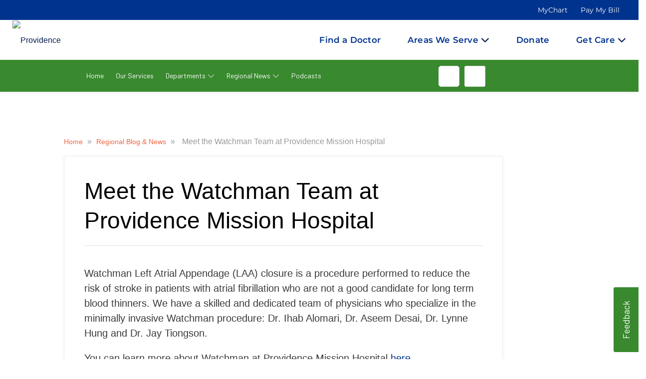

--- FILE ---
content_type: text/html; charset=UTF-8
request_url: https://blog.providence.org/regional-blog-news/meet-the-watchman-team-at-providence-mission-hospital
body_size: 290658
content:
<!DOCTYPE html>
<html itemscope itemtype="https://schema.org/Article" lang=en-US dir=ltr class="js">
<head>
    <meta charset="utf-8">
    <title>Meet the Watchman Team at Providence Mission Hospital!</title>
    <meta name="title" content="Meet the Watchman Team at Providence Mission Hospital!">
    <meta name="description" content="Meet the Watchman Team at Providence Mission Hospital!">
    <meta name="viewport" content="width=device-width, initial-scale=1.0, minimum-scale=1.0, maximum-scale=1.0, user-scalable=no">
    <meta name="generator" content="Uberflip">
    <meta name="uberflip:hub_id" content="71546">
    <meta name="application-name" content="Meet the Watchman Team at Providence Mission Hospital">
    <meta name="msapplication-starturl" content="https://blog.providence.org">
    <meta itemprop="name" content="Meet the Watchman Team at Providence Mission Hospital">
    <meta itemprop="description" content="Meet the Watchman Team at Providence Mission Hospital">
<meta itemprop="image" content="https://content.cdntwrk.com/files/aHViPTcxNTQ2JmNtZD1pdGVtZWRpdG9yaW1hZ2UmZmlsZW5hbWU9aXRlbWVkaXRvcmltYWdlXzYyNzMwMzY3NjQxNTAuanBnJnZlcnNpb249MDAwMCZzaWc9ZjY3OTg0MGJmMjU1OTJkYTYyMzA0OThmMWEyYWFkNzU%253D">

        <meta itemprop="datePublished" content="2024-06-10">
        <meta itemprop="dateModified" content="2024-06-10">
        <meta itemprop="headline" content="Meet the Watchman Team at Providence Mission Hospital">
        <meta itemprop="mainEntityOfPage" itemscope itemType="https://schema.org/WebPage" itemid="https://blog.providence.org/regional-blog-news/meet-the-watchman-team-at-providence-mission-hospital"/>


    <meta property="og:type" content="article">
    <meta property="og:title" content="Meet the Watchman Team at Providence Mission Hospital">
    <meta property="og:url" content="https://blog.providence.org/regional-blog-news/meet-the-watchman-team-at-providence-mission-hospital">
    <meta property="og:description" content="Meet the Watchman Team at Providence Mission Hospital">
    <meta property="og:image" content="https://content.cdntwrk.com/files/aHViPTcxNTQ2JmNtZD1pdGVtZWRpdG9yaW1hZ2UmZmlsZW5hbWU9aXRlbWVkaXRvcmltYWdlXzYyNzMwMzY3NjQxNTAuanBnJnZlcnNpb249MDAwMCZzaWc9ZjY3OTg0MGJmMjU1OTJkYTYyMzA0OThmMWEyYWFkNzU%253D">
    <meta property="og:image:width" content="500">
    <meta property="og:image:height" content="272">
    <meta name="twitter:card" content="summary_large_image">
    <meta name="twitter:image" content="https://content.cdntwrk.com/files/aHViPTcxNTQ2JmNtZD1pdGVtZWRpdG9yaW1hZ2UmZmlsZW5hbWU9aXRlbWVkaXRvcmltYWdlXzYyNzMwMzY3NjQxNTAuanBnJnZlcnNpb249MDAwMCZzaWc9ZjY3OTg0MGJmMjU1OTJkYTYyMzA0OThmMWEyYWFkNzU%253D">
    <meta name="twitter:title" content="Meet the Watchman Team at Providence Mission Hospital">
    <meta name="twitter:description" content="Meet the Watchman Team at Providence Mission Hospital">

    <link rel="apple-touch-icon" type="image/png" sizes="57x57" href="https://content.cdntwrk.com/favicons/aHViPTcxNTQ2JmNtZD1mYXZpY29uJnZlcnNpb249MTc2NjUyNDM5MyZleHQ9cG5nJnNpemU9NTcmc2lnPWRiYzYzNjA4NTc3ODVmMDliMjVlYTg4ZjdjM2NmMDAx/favicon.png"><link rel="apple-touch-icon" type="image/png" sizes="72x72" href="https://content.cdntwrk.com/favicons/aHViPTcxNTQ2JmNtZD1mYXZpY29uJnZlcnNpb249MTc2NjUyNDM5MyZleHQ9cG5nJnNpemU9NzImc2lnPTcxYWQ1NmZlNDcyMmMxYzY2YTk4MjliOWE1ZTg3YzRk/favicon.png"><link rel="apple-touch-icon" type="image/png" sizes="114x114" href="https://content.cdntwrk.com/favicons/aHViPTcxNTQ2JmNtZD1mYXZpY29uJnZlcnNpb249MTc2NjUyNDM5MyZleHQ9cG5nJnNpemU9MTE0JnNpZz03MzdmNjA0NmEzMTdjMWI4ZTE0YmZiN2M4OGJjODIyOA%253D%253D/favicon.png"><link rel="apple-touch-icon" type="image/png" sizes="144x144" href="https://content.cdntwrk.com/favicons/aHViPTcxNTQ2JmNtZD1mYXZpY29uJnZlcnNpb249MTc2NjUyNDM5MyZleHQ9cG5nJnNpemU9MTQ0JnNpZz1kY2FjY2ZjNjk1YTUwZWM5OTJiM2U1NmM0MjdiZDllMA%253D%253D/favicon.png"><link rel="apple-touch-icon" type="image/png" sizes="180x180" href="https://content.cdntwrk.com/favicons/aHViPTcxNTQ2JmNtZD1mYXZpY29uJnZlcnNpb249MTc2NjUyNDM5MyZleHQ9cG5nJnNpemU9MTgwJnNpZz1kNjQ0YWZmNGEzZjA4Zjc0OWVkNWE4YzM5NTZjMTIyNQ%253D%253D/favicon.png"><link rel="icon" type="image/png" sizes="16x16" href="https://content.cdntwrk.com/favicons/aHViPTcxNTQ2JmNtZD1mYXZpY29uJnZlcnNpb249MTc2NjUyNDM5MyZleHQ9cG5nJnNpemU9MTYmc2lnPTY4Y2UyNDliM2I4ZjBiZTk2ZmQzZTkwOWFhZDEzNjEw/favicon.png"><link rel="icon" type="image/png" sizes="32x32" href="https://content.cdntwrk.com/favicons/aHViPTcxNTQ2JmNtZD1mYXZpY29uJnZlcnNpb249MTc2NjUyNDM5MyZleHQ9cG5nJnNpemU9MzImc2lnPTRmNDc0YWM4MzNkMGUyMTQ0MmNjOWZlM2U1ZDRlODMz/favicon.png"><link rel="icon" type="image/png" sizes="96x96" href="https://content.cdntwrk.com/favicons/aHViPTcxNTQ2JmNtZD1mYXZpY29uJnZlcnNpb249MTc2NjUyNDM5MyZleHQ9cG5nJnNpemU9OTYmc2lnPWI3NmI4ZmFkNmZmNjk3MDYxNmE4NGI5YWY0NTYxYmRk/favicon.png"><link rel="icon" type="image/png" sizes="128x128" href="https://content.cdntwrk.com/favicons/aHViPTcxNTQ2JmNtZD1mYXZpY29uJnZlcnNpb249MTc2NjUyNDM5MyZleHQ9cG5nJnNpemU9MTI4JnNpZz1jOTNhMDdiMWI5ODE3MTU0OTZjNTlkN2NlMjBjNTEwZg%253D%253D/favicon.png"><link rel="icon" type="image/png" sizes="195x195" href="https://content.cdntwrk.com/favicons/aHViPTcxNTQ2JmNtZD1mYXZpY29uJnZlcnNpb249MTc2NjUyNDM5MyZleHQ9cG5nJnNpemU9MTk1JnNpZz05NWQzN2YwNTczNTkxOTNmMWVhMzMwZTE5YWU2MzZlNw%253D%253D/favicon.png"><meta name="msapplication-TileImage" content="https://content.cdntwrk.com/favicons/aHViPTcxNTQ2JmNtZD1mYXZpY29uJnZlcnNpb249MTc2NjUyNDM5MyZleHQ9cG5nJnNpemU9MTQ0JnNpZz1kY2FjY2ZjNjk1YTUwZWM5OTJiM2U1NmM0MjdiZDllMA%253D%253D/favicon.png"><meta name="msapplication-TileColor" content="#4D4D4D"><!--[if IE]><link rel="shortcut icon" type="image/x-icon" href="https://content.cdntwrk.com/favicons/aHViPTcxNTQ2JmNtZD1mYXZpY29uJnZlcnNpb249MTc2NjUyNDM5MyZleHQ9aWNvJnNpZz1iZmNjN2I5MjA4MTNkYjg2NTAwZTNiOGQwY2QzNjcwOA%253D%253D/favicon.ico"><![endif]-->
                    <link rel="canonical" href="https://blog.providence.org/regional-blog-news/meet-the-watchman-team-at-providence-mission-hospital" />
        
    <link href="https://content.cdntwrk.com/css/google-fonts/roboto.css?v=14cb47bd9c1c" media="screen" rel="stylesheet" type="text/css"><link rel="stylesheet" type="text/css" href="https://content.cdntwrk.com/js/../css/hubs/hubs.bc805b535b8c6058120d.css" ><style>
                body { font-family: 'Roboto', sans-serif; }
                h1, h1 a,
                .top-nav .secondary-logo > a,
                .top-nav .secondary-logo > a img,
                .item-next-prev .preview h6,
                .empty-hub-wrapper .empty-hub .display-block h2 { color: #4D4D4D; }
                a, .page-width a,
                .bread-crumbs a,
                .tile.single > a.view,
                .tile .description em { color: #f16445; }
                .large-header { background-color: #f16445;}
                                div.description,
                div.description .icon,
                .cta > a.accent-button,
                .item-next-prev .item-next .preview .meta-top .preview-icon,
                .item-next-prev .item-prev .preview .meta-top .preview-icon,
                #header-loading-overlay.hide-splash-state { background-color: #4D4D4D; }
                .entry blockquote { border-left: 10px solid #4D4D4D; }
                .left-nav > li,
                .left-nav > li > a,
                .mobile-nav .exit-bar,
                .mobile-share .exit-bar,
                .search-results-overlay .mobile-search-header,
                .top-nav .search-container .search-toggle.expanded { background-color: #f16445; border-color: #f16445; }
                .top-nav .search-container .search-toggle .search-toggle-inner .search-close span { color: #f16445; }
            </style><meta name="google-site-verification" content="XowDxfxwOpCOtqo5Fi1iQW8pQQWgVtm57tXNMocjYmk" />        <style>:root {--primary-color: #CE0058;--secondary-color: #1966FF;--text-color: #3d3d3d;--headline-color: #3d3d3d;--swap-txt-color: #FFFFFF;--border-color: #d8d8d8;--body-color: #f9f9f9;--menu-bg-color: #739cd2;--menu-txt-color: #ffffff;--cta-color: #CE0058;--link-color: #739cd2;--btn-color: #CE0058;--primary-font-family: 'Trebuchet MS';--secondary-font-family: Garamond;}</style><link id="onbrand__styles-production" rel="stylesheet" href="//cihost.uberflip.com/tv2-theme-/master/build/en/en.css"><script nonce="Uv2GIYqfzBGvG8pzv6hKzcij"> 
//Script for blocking 3rd party analytics trackers. 
// To add a url to the blocklist make sure it is escaped (include a backslash(\) before any dots (.) or forward slashes (/)
//
// Last Update: 11/07/2022

  window.wh_blocklist = [
    /sb\.scorecardresearch\.com/,
    /cdn\.cookielaw\.org/,
    /assets\.pinterest\.com/,
    /cdn\.optimizely\.com\/js/,
    /ml314\.com/,
    /googleads\.g\.doubleclick\.net/,
    /17de4c11\.akstat\.io/,
    /metrics\.brightcove\.com/,
    /js-agent\.newrelic\.com/,
    /connect\.facebook\.net\/en_US/,
    /googleads\.g\.doubleclick\.net\/pagead/,
    /cdn\.optimizely\.com\/js/,
    /log\.pinterest\.com/,
    /googletagservices\.com\/tag\/js/,
    /dev\.visualwebsiteoptimizer\.com/,
    /.+\.googlevideo\.com/,
    /www\.googletagmanager\.com/
  ];
  
//Do NOT edit code below. It is essential for the tool to properly function.
!function(t,e){"object"==typeof exports&&"undefined"!=typeof module?e(exports):"function"==typeof define&&define.amd?define(["exports"],e):e((t="undefined"!=typeof globalThis?globalThis:t||self)["wh-block-trackers"]={})}(this,(function(t){"use strict";var e="javascript/blocked",r={blocklist:window.wh_blocklist,allowlist:window.YETT_allowlist},n={blocklisted:[]},o=function(t,n){return t&&(!n||n!==e)&&(!r.blocklist||r.blocklist.some((function(e){return e.test(t)})))&&(!r.allowlist||r.allowlist.every((function(e){return!e.test(t)})))},i=function(t){var e=t.getAttribute("src");return r.blocklist&&r.blocklist.every((function(t){return!t.test(e)}))||r.allowlist&&r.allowlist.some((function(t){return t.test(e)}))},l=new MutationObserver((function(t){for(var r=0;r<t.length;r++)for(var i=t[r].addedNodes,l=function(t){var r=i[t];if(1===r.nodeType&&"SCRIPT"===r.tagName){var l=r.src,c=r.type;if(o(l,c)){n.blocklisted.push([r,r.type]),r.type=e;r.addEventListener("beforescriptexecute",(function t(n){r.getAttribute("type")===e&&n.preventDefault(),r.removeEventListener("beforescriptexecute",t)})),r.parentElement&&r.parentElement.removeChild(r)}}},c=0;c<i.length;c++)l(c)}));function c(t,e){var r=Object.keys(t);if(Object.getOwnPropertySymbols){var n=Object.getOwnPropertySymbols(t);e&&(n=n.filter((function(e){return Object.getOwnPropertyDescriptor(t,e).enumerable}))),r.push.apply(r,n)}return r}function a(t){for(var e=1;e<arguments.length;e++){var r=null!=arguments[e]?arguments[e]:{};e%2?c(Object(r),!0).forEach((function(e){s(t,e,r[e])})):Object.getOwnPropertyDescriptors?Object.defineProperties(t,Object.getOwnPropertyDescriptors(r)):c(Object(r)).forEach((function(e){Object.defineProperty(t,e,Object.getOwnPropertyDescriptor(r,e))}))}return t}function s(t,e,r){return e in t?Object.defineProperty(t,e,{value:r,enumerable:!0,configurable:!0,writable:!0}):t[e]=r,t}function u(t,e){return function(t){if(Array.isArray(t))return t}(t)||function(t,e){var r=null==t?null:"undefined"!=typeof Symbol&&t[Symbol.iterator]||t["@@iterator"];if(null==r)return;var n,o,i=[],l=!0,c=!1;try{for(r=r.call(t);!(l=(n=r.next()).done)&&(i.push(n.value),!e||i.length!==e);l=!0);}catch(t){c=!0,o=t}finally{try{l||null==r.return||r.return()}finally{if(c)throw o}}return i}(t,e)||f(t,e)||function(){throw new TypeError("Invalid attempt to destructure non-iterable instance.\nIn order to be iterable, non-array objects must have a [Symbol.iterator]() method.")}()}function p(t){return function(t){if(Array.isArray(t))return y(t)}(t)||function(t){if("undefined"!=typeof Symbol&&null!=t[Symbol.iterator]||null!=t["@@iterator"])return Array.from(t)}(t)||f(t)||function(){throw new TypeError("Invalid attempt to spread non-iterable instance.\nIn order to be iterable, non-array objects must have a [Symbol.iterator]() method.")}()}function f(t,e){if(t){if("string"==typeof t)return y(t,e);var r=Object.prototype.toString.call(t).slice(8,-1);return"Object"===r&&t.constructor&&(r=t.constructor.name),"Map"===r||"Set"===r?Array.from(t):"Arguments"===r||/^(?:Ui|I)nt(?:8|16|32)(?:Clamped)?Array$/.test(r)?y(t,e):void 0}}function y(t,e){(null==e||e>t.length)&&(e=t.length);for(var r=0,n=new Array(e);r<e;r++)n[r]=t[r];return n}l.observe(document.documentElement,{childList:!0,subtree:!0});var b=document.createElement,d={src:Object.getOwnPropertyDescriptor(HTMLScriptElement.prototype,"src"),type:Object.getOwnPropertyDescriptor(HTMLScriptElement.prototype,"type")};document.createElement=function(){for(var t=arguments.length,r=new Array(t),n=0;n<t;n++)r[n]=arguments[n];if("script"!==r[0].toLowerCase())return b.bind(document).apply(void 0,r);var i=b.bind(document).apply(void 0,r);try{Object.defineProperties(i,{src:a(a({},d.src),{},{set:function(t){o(t,i.type)&&d.type.set.call(this,e),d.src.set.call(this,t)}}),type:a(a({},d.type),{},{get:function(){var t=d.type.get.call(this);return t===e||o(this.src,t)?null:t},set:function(t){var r=o(i.src,i.type)?e:t;d.type.set.call(this,r)}})}),i.setAttribute=function(t,e){"type"===t||"src"===t?i[t]=e:HTMLScriptElement.prototype.setAttribute.call(i,t,e)}}catch(t){console.warn("Yett: unable to prevent script execution for script src ",i.src,".\n",'A likely cause would be because you are using a third-party browser extension that monkey patches the "document.createElement" function.')}return i};var v=new RegExp("[|\\{}()[\\]^$+*?.]","g");t.unblock=function(){for(var t=arguments.length,o=new Array(t),c=0;c<t;c++)o[c]=arguments[c];o.length<1?(r.blocklist=[],r.allowlist=[]):(r.blocklist&&(r.blocklist=r.blocklist.filter((function(t){return o.every((function(e){return"string"==typeof e?!t.test(e):e instanceof RegExp?t.toString()!==e.toString():void 0}))}))),r.allowlist&&(r.allowlist=[].concat(p(r.allowlist),p(o.map((function(t){if("string"==typeof t){var e=".*"+t.replace(v,"\\$&")+".*";if(r.allowlist.every((function(t){return t.toString()!==e.toString()})))return new RegExp(e)}else if(t instanceof RegExp&&r.allowlist.every((function(e){return e.toString()!==t.toString()})))return t;return null})).filter(Boolean)))));for(var a=document.querySelectorAll('script[type="'.concat(e,'"]')),s=0;s<a.length;s++){var f=a[s];i(f)&&(n.blocklisted.push([f,"application/javascript"]),f.parentElement.removeChild(f))}var y=0;p(n.blocklisted).forEach((function(t,e){var r=u(t,2),o=r[0],l=r[1];if(i(o)){for(var c=document.createElement("script"),a=0;a<o.attributes.length;a++){var s=o.attributes[a];"src"!==s.name&&"type"!==s.name&&c.setAttribute(s.name,o.attributes[a].value)}c.setAttribute("src",o.src),c.setAttribute("type",l||"application/javascript"),document.head.appendChild(c),n.blocklisted.splice(e-y,1),y++}})),r.blocklist&&r.blocklist.length<1&&l.disconnect()},Object.defineProperty(t,"__esModule",{value:!0})}));

</script><style>
/* auth page */

body.stream-login #injected-header {
    display: none !important;   
}
/* Add your CSS rules below */

.hub-page #starWidget{
    display:none !important;
}

/*@media (min-width: 862px){*/
/*  .search-results-overlay .results:before {*/
/*    content: 'x';*/
/*    position: absolute;*/
/*    color: white;*/
/*    font-size: 17px;*/
/*    font-weight: normal;*/
/*    background: #202020;*/
/*    top: 60px;*/
/*    padding: 13px 10px 9px;*/
/*    border-radius: 50%;*/
/*    right: 17px;*/
/*    cursor: pointer;*/
/*  }*/
/*}*/

/*.search-results-backdrop,*/
/*.search-results-overlay{*/
/*    top:195px !important;*/
/*}*/

/*Code for Disqus visible only on CEO Insights and My Views*/
body.stream-1747251 .comments-container.disqus, body.stream-925463 .comments-container.disqus {
    display: block !important;
}
body:not(.stream-1747251):not(.stream-925463) .comments-container.disqus {
    display: none !important;
    }
    
body.cta-embed #injected-header, body.cta-embed #injected-footer {
    display: none !important;
}
    
.tile.single .description .friendly-timestamp {
    display:none;
}
.search-results-overlay .mobile-search-header {
    background-color: #39892F;
    border-color: #39892F;
}

.carousel-inner .tile .description .h3like, .tile .description .h3like,
.carousel-inner .tile .description .long-h3 p, .carousel-inner .tile .description h4 p, .tile .description .long-h3 p, .tile .description h4 p {
    -webkit-box-orient: vertical !important;
}

body.hub-page .ob-homepage-banner {
    background-size: cover;
}

body.hub-page #hubs-container .page-width .page-aligner #collection-section-15713:after {
    display: none;
}

</style><!--fonts and font awesome-->
<link href="https://fonts.googleapis.com/css2?family=Lora:ital,wght@0,400;0,500;0,600;0,700;1,400;1,500;1,600;1,700&display=swap" rel="stylesheet">
<link href="https://fonts.googleapis.com/css2?family=Barlow:wght@300;400;500&family=Lora:wght@500&display=swap" rel="stylesheet">
<link rel="stylesheet" href="https://use.fontawesome.com/releases/v5.6.3/css/all.css" integrity="sha384-UHRtZLI+pbxtHCWp1t77Bi1L4ZtiqrqD80Kn4Z8NTSRyMA2Fd33n5dQ8lWUE00s/" crossorigin="anonymous">
<link href="https://maxcdn.bootstrapcdn.com/font-awesome/4.7.0/css/font-awesome.min.css" rel="stylesheet">
<link rel="stylesheet" href="https://cdnjs.cloudflare.com/ajax/libs/font-awesome/6.4.0/css/all.min.css" integrity="sha512-iecdLmaskl7CVkqkXNQ/ZH/XLlvWZOJyj7Yy7tcenmpD1ypASozpmT/E0iPtmFIB46ZmdtAc9eNBvH0H/ZpiBw==" crossorigin="anonymous" referrerpolicy="no-referrer" />


    <!--<link id="onbrand__styles-production" rel="stylesheet" href="//cihost.uberflip.com/providenceTYHv2/OB-3401/build/style.css">-->
    <link id="onbrand__styles-production" rel="stylesheet" href="//cihost.uberflip.com/providenceTYHv2/master/build/style.css">
<script nonce="Uv2GIYqfzBGvG8pzv6hKzcij"type="text/javascript" src="//script.crazyegg.com/pages/scripts/0013/0226.js" async="async"></script><style>
@media only screen and (min-width: 1607px) {
    /* Fix margin at item level */
    .stream-5143952 .addthis_toolbox.addthis_floating_style.addthis_counter_style {
        margin-left: -769.9px !important;
    }
}
@media only screen and (max-width: 1606px) {
/* Fix margin at item level */
    .stream-5143952 .addthis_toolbox.addthis_floating_style.addthis_counter_style {
        margin-left: -635px !important;
    }
}
</style><style>
/*Make items from the sectioning placeholder streams invisible everywhere*/
[data-source-stream-id="7447756"] { 
}

/*Enable sections using CTAs in Streams containing the specified Item*/
#collection-items {
 opacity: 0;

 transition: opacity 0.3s ease;
}

body.custom-cta-segmentation .tile[data-id="642838846"] {
 display: none !important;
}
body.single-page .tile[data-id="642838846"] {
 display: none!important;
}
body.custom-cta-segmentation .uf-section-title {
 font-weight: 300;
 font-size: 25px;
 line-height: 29px;
 margin-bottom: 20px;
 display: block;
 clear: both;
 background: transparent;
}
body.custom-cta-segmentation .uf-section-title a {
 display: block;
 position: relative;
 top: -120px;
 visibility: hidden;
}
@media screen and (max-width: 860px) {
 body.custom-cta-segmentation .uf-section-title a {
 top: -90px; 
 }
}
body.custom-cta-segmentation .uf-section-title p {
 padding-top: 30px;
 padding-bottom: 10px;
 margin-bottom: 32px;
 position: relative;
 display: block;
}
body.custom-cta-segmentation .uf-section-title p:after {
 content: "";
 position: absolute;
 bottom: 0;
 left: 0;
 height: 1px;
 width: calc(100% - 20px);
 background-color: #ddd;
}
@media screen and (max-width: 560px) {
 body.custom-cta-segmentation .uf-section-title p:after {
 width: 100%;
 }
}
body.custom-cta-segmentation .uf-section-title:first-child p {
 padding-top: 0;
}
</style><style>
[data-id=“659949917”] {
display: none;
}
</style><style>
/*Make items from the sectioning placeholder streams invisible everywhere*/
[data-source-stream-id="7463950"] { 
}

/*Enable sections using CTAs in Streams containing the specified Item*/
#collection-items {
 opacity: 0;

 transition: opacity 0.3s ease;
}
body.custom-cta-segmentation .tile[data-id="647128765"] {
 display: none !important;
}
body.single-page .tile[data-id="647128765"] {
 display: none!important;
}
body.custom-cta-segmentation .uf-section-title {
 font-weight: 300;
 font-size: 25px;
 line-height: 29px;
 margin-bottom: 20px;
 display: block;
 clear: both;
 background: transparent;
}
body.custom-cta-segmentation .uf-section-title a {
 display: block;
 position: relative;
 top: -120px;
 visibility: hidden;
}
@media screen and (max-width: 860px) {
 body.custom-cta-segmentation .uf-section-title a {
 top: -90px; 
 }
}
body.custom-cta-segmentation .uf-section-title p {
 padding-top: 30px;
 padding-bottom: 10px;
 margin-bottom: 32px;
 position: relative;
 display: block;
}
body.custom-cta-segmentation .uf-section-title p:after {
 content: "";
 position: absolute;
 bottom: 0;
 left: 0;
 height: 1px;
 width: calc(100% - 20px);
 background-color: #ddd;
}
@media screen and (max-width: 560px) {
 body.custom-cta-segmentation .uf-section-title p:after {
 width: 100%;
 }
}
body.custom-cta-segmentation .uf-section-title:first-child p {
 padding-top: 0;
}
</style><style>
body.single-page .entry-wrapper p strong, body.single-page .entry-wrapper a strong, body.single-page .entry-wrapper h2 strong, body.single-page .entry-wrapper h3 strong, body.single-page .entry-wrapper h4 strong, body.single-page .entry-wrapper h5 strong, body.single-page .entry-wrapper li strong {
    font-weight: 700;
    }

</style><script nonce="Uv2GIYqfzBGvG8pzv6hKzcij">
  (function() {
    // Wait for the DOM to fully load
    document.addEventListener("DOMContentLoaded", function() {
      // Select all iframe elements
      const iframes = document.querySelectorAll('iframe');

      iframes.forEach(function(iframe) {
        const src = iframe.getAttribute('src');

        // Only modify if it's a YouTube embed and NOT already a "nocookie" version
        if (src && src.includes('youtube.com/embed') && !src.includes('youtube-nocookie.com')) {
          // Replace "youtube.com" with "youtube-nocookie.com"
          const newSrc = src.replace('www.youtube.com', 'www.youtube-nocookie.com');
          
          // Set the new GDPR-friendly src
          iframe.setAttribute('src', newSrc);
        }
      });
    });
  })();
</script><link href="https://fonts.googleapis.com/css2?family=Barlow:wght@400;500;700&family=Lora:wght@500;700&display=swap" rel="stylesheet">
<style>
:root{
  --pps-blue:#00338e;
  --pps-green:#39892f;
  --pps-white:#ffffff;
  --pps-beige:#f5f5dc;
  --pps-ink:#1a1a1a;
}
/* Base */
.pps-wrap{font-family:"Barlow", Arial, Helvetica, sans-serif; color:var(--pps-ink);}
.pps-wrap h1,.pps-wrap h2,.pps-wrap h3,.pps-wrap h4,.pps-card-title{
  font-family:"Lora","Microsoft Garamond",Garamond,serif; letter-spacing:.1px;
}
.pps-container{max-width:1100px;margin:0 auto;padding:0 16px;box-sizing:border-box;}
.pps-btn{display:inline-block;padding:10px 16px;border-radius:6px;text-decoration:none;border:0;cursor:pointer;font-weight:700;}
.pps-btn-primary{background:var(--pps-blue);color:#ffffff;}
.pps-btn-primary:hover,.pps-btn-primary:focus{background:#2e6f26;}
a.pps-btn:focus{outline:2px solid var(--pps-green);outline-offset:2px;}
.pps-muted{color:#444;}

/* Hero */
.pps-hero{
  position:relative;min-height:300px;color:#fff;overflow:hidden;
  background:#00338e url('https://res.cloudinary.com/uf-551983/image/upload/v1762304569/pps-lace-bg_ecnauy.png') center/cover no-repeat;
}
.pps-hero-overlay{position:absolute;inset:0;background:rgba(0,0,0,.35);}
.pps-hero-logo{position:absolute;right:16px;top:16px;width:170px;max-width:32vw;background:#fff;border-radius:10px;padding:8px 10px;box-shadow:0 6px 18px rgba(0,0,0,.15);}
.pps-hero-logo img{width:100%;height:auto;display:block;}
.pps-hero-inner{position:relative;z-index:1;padding:56px 0;}
.pps-hero-title{font-size:36px;line-height:1.2;margin:0 0 8px;}
.pps-hero-sub{font-size:18px;margin:0;}

/* Featured blurb */
.pps-feature{padding:32px 0;background:#fff;}
.pps-feature-card{position:relative;background:#fff;border:1px solid #e6e6e6;border-radius:14px;box-shadow:0 10px 24px rgba(0,0,0,.08);padding:22px;overflow:hidden;}
.pps-feature-card:after{content:"";position:absolute;right:-60px;bottom:-60px;width:280px;height:280px;border-radius:50%;background:radial-gradient(closest-side,rgba(0,51,142,.08),transparent 70%);}
.pps-feature .pps-kicker{font-weight:700;color:var(--pps-green);text-transform:uppercase;letter-spacing:.6px;font-size:12px;}
.pps-feature h2{margin:0 0 10px;font-size:28px;color:var(--pps-blue);}
.pps-feature p{margin:0 0 14px;}
.pps-feature .pps-actions{margin-top:6px;display:flex;gap:10px;flex-wrap:wrap;}

/* Carousel */
.pps-carousel-wrap{padding:28px 0 12px;background:#f8f8f8;border-top:1px solid #e9e9e9;border-bottom:1px solid #e9e9e9;}
.pps-carousel-header{display:flex;align-items:center;justify-content:space-between;margin-bottom:12px;}
.pps-carousel-title{font-size:22px;margin:0;color:var(--pps-blue);}
.pps-carousel-rail{position:relative;overflow-x:auto;overflow-y:hidden;white-space:nowrap;scroll-behavior:smooth;padding:4px 0;}
.pps-card{display:inline-block;vertical-align:top;width:260px;margin:0 10px;background:#fff;border:1px solid #e6e6e6;border-radius:12px;overflow:hidden;}
.pps-card-img{width:100%;height:160px;background:#ddd;display:block;object-fit:cover;}
.pps-card-body{padding:12px;}
.pps-card-title{font-size:16px;margin:0 0 10px;color:var(--pps-blue);min-height:38px;}
.pps-nav{display:flex;gap:8px;}
.pps-nav button{border:1px solid var(--pps-blue);background:#fff;color:var(--pps-blue);border-radius:6px;padding:8px 10px;cursor:pointer;}
.pps-nav button:hover,.pps-nav button:focus{background:var(--pps-blue);color:#fff;}

/* Article area */
.pps-article-area{
  padding:28px 0 40px;background:#00338e;
  background-image:url('https://res.cloudinary.com/uf-551983/image/upload/v1762304569/pps-lace-bg_ecnauy.png');
  background-repeat:no-repeat;background-position:center top;background-size:cover; color:#ffffff; /*make text readable on dark background */;
}
.pps-article-card{background:#fff;border:1px solid #e6e6e6;border-radius:12px;padding:20px;max-width:860px;margin:0 auto;}
.pps-article-card h3{margin-top:0;font-size:24px;color:var(--pps-blue);}
.pps-article-meta{font-size:14px;color:#666;margin-bottom:10px;}
.pps-article-thumb{width:100%;max-height:360px;object-fit:cover;border-radius:10px;margin:10px 0 18px;}
.pps-article-card p{line-height:1.6;}

.pps-band{background:var(--pps-beige);color:var(--pps-blue);padding:10px 16px;text-align:center;font-weight:bold;}

/* Responsive */
@media (max-width:900px){
  .pps-hero{min-height:240px;}
  .pps-hero-logo{width:140px;}
}
@media (max-width:640px){
  .pps-hero-title{font-size:28px;}
  .pps-carousel-title{font-size:20px;}
  .pps-card{width:76vw;}
  .pps-feature h2{font-size:24px;}
}
/* Fix button text contrast */
.pps-btn-primary {
  background-color:#39892f; /* green button */
  color:#ffffff !important; /* white text */
}

.pps-btn-primary:hover,
.pps-btn-primary:focus {
  background-color:#2e6f26; /* darker green hover */
  color:#ffffff !important;
}

/* For outline or link-style buttons */
.pps-link-btn {
  border:2px solid #ffffff;
  color:#ffffff !important;
  background:transparent;
}
.pps-link-btn:hover,
.pps-link-btn:focus {
  background:#ffffff;
  color:#00338e !important;
}
/* --- CTA BUTTON STYLING --- */
.pps-btn {
  display:inline-block;
  padding:6px 14px;           /* smaller button */
  border-radius:4px;
  font-size:14px;             /* smaller text */
  font-weight:600;
  text-decoration:none;
  border:2px solid transparent;
  transition:all .25s ease;
}

/* Primary blue with white text */
.pps-btn-primary {
  background-color:#ffffff;
  color:#ffffff !important;
  border-color:#00338e;
}

/* Hover = inverted */
.pps-btn-primary:hover,
.pps-btn-primary:focus {
  background-color:#ffffff;
  color:#00338e !important;
  border-color:#00338e;
}
/* --- FIX ARTICLE TEXT COLOR --- */
.pps-article-area,
.pps-article-card,
.pps-article-card p,
.pps-article-card h3,
.pps-article-card h4,
.pps-article-card h5 {
  color:#1a1a1a !important;   /* dark ink color */
  background:none;            /* remove accidental overlay */
}
/* --- CAROUSEL CARD TEXT REFINEMENT --- */

/* Smaller, green titles */
.pps-card-title {
  font-size:14px !important;        /* smaller headline */
  line-height:1.3;
  color:#39892f !important;         /* Providence green */
  font-weight:600;
  margin:8px 0 6px;
  min-height:auto;                  /* let titles wrap naturally */
}

/* Add a short excerpt area under the title */
.pps-card-excerpt {
  font-size:13px;
  line-height:1.4;
  color:#333333;
  margin:0 0 8px;
  min-height:38px;                  /* keeps cards uniform height */
}

/* Adjust button spacing */
.pps-card-body .pps-btn {
  margin-top:4px;
}
/* --- FIX CARD TEXT WRAPPING AND SPACING --- */

/* Make titles wrap and remove forced height */
.pps-card-title {
  display:block;
  white-space:normal !important;
  word-break:normal;
  overflow-wrap:break-word;
  line-height:1.3 !important;
  margin:6px 0 4px;
  font-size:14px !important;
  font-weight:600;
  color:#39892f !important;
  min-height:auto !important;
}

/* Fix excerpt paragraph spacing and wrapping */
.pps-card-excerpt {
  white-space:normal !important;
  word-break:break-word;
  overflow-wrap:break-word;
  font-size:13px !important;
  line-height:1.4 !important;
  color:#333333;
  margin:0 0 6px !important;
}

/* Prevent Uberflip global CSS from adding extra padding or margins to paragraphs */
.pps-card-body p {
  margin:0 !important;
  padding:0 !important;
}

/* Optional: tighten up overall card layout */
.pps-card-body {
  padding:10px 12px !important;
}
</style>
<style>
/* ===== HERO: full-bleed background + table layout (robust in Uberflip) ===== */
.pps-hero--full {
  position: relative;
  left: 50%;
  right: 50%;
  margin-left: -50vw;
  margin-right: -50vw;
  width: 100vw;
}
.pps-hero {
  min-height: 480px;
  color: #ffffff;
  background-color: #00338e;
  background-image: url('https://res.cloudinary.com/uf-551983/image/upload/v1762304569/pps-lace-bg_ecnauy.png');
  background-position: center;
  background-size: cover;
  overflow: hidden;
}
.pps-hero-overlay {
  position: absolute;
  inset: 0;
  background: linear-gradient(90deg, rgba(0,0,0,0.40) 0%, rgba(0,0,0,0.18) 55%, rgba(0,0,0,0.12) 100%);
  pointer-events: none;
}
.pps-hero-inner {
  position: relative;
  z-index: 1;
  max-width: 1100px;
  margin: 0 auto;
  padding: 56px 28px;
  box-sizing: border-box;
}
.pps-hero-table {
  width: 100%;
  table-layout: fixed;
  border-collapse: collapse;
}
.pps-hero-cell {
  vertical-align: middle;
  padding: 0;
}
.pps-hero-copy { width: 55%; padding-right: 20px; }
.pps-hero-media { width: 45%; padding-left: 20px; }
.pps-hero-title {
  font-family: "Lora","Microsoft Garamond",Garamond,serif;
  font-size: 40px;
  line-height: 1.15;
  margin: 0 0 10px;
  color: #ffffff;
}
.pps-hero-sub {
  font-size: 18px;
  line-height: 1.5;
  margin: 0 0 16px;
  color: #ffffff;
}
.pps-hero-cta { margin-top: 6px; }
.pps-embed {
  position: relative;
  width: 100%;
  padding-top: 56.25%;
  border-radius: 10px;
  overflow: hidden;
  box-shadow: 0 10px 24px rgba(0,0,0,.18);
  background: rgba(0,0,0,.25);
}
.pps-embed iframe {
  position: absolute;
  inset: 0;
  width: 100%;
  height: 100%;
  border: 0;
}
@media (max-width: 980px) {
  .pps-hero { min-height: 440px; }
  .pps-hero-table,
  .pps-hero-table tr,
  .pps-hero-cell { display: block; width: 100% !important; }
  .pps-hero-copy { padding-right: 0; }
  .pps-hero-media { padding-left: 0; margin-top: 16px; }
  .pps-hero-title { font-size: 32px; }
}
@media (max-width: 640px) {
  .pps-hero { min-height: 400px; }
  .pps-hero-title { font-size: 28px; }
  .pps-hero-sub { font-size: 16px; }
}
</style>
<style>
/* --- HERO overflow fix: keep content inside the banner --- */

/* Keep the full-bleed background, but clamp the inner content */
.pps-hero--full { overflow: hidden; } /* hide any tiny overflow from rounding/scrollbar */

/* Stronger constraint + comfy side padding inside the hero */
.pps-hero-inner {
  max-width: 1100px !important;
  margin: 0 auto !important;
  padding: 48px 24px !important;   /* more side padding */
  box-sizing: border-box;
}

/* Table cells: use safe proportions that always total <= 100%,
   and small, even padding that won’t push the layout wider */
.pps-hero-table { table-layout: fixed; border-collapse: collapse; width: 100%; }
.pps-hero-cell { vertical-align: middle; padding: 0 !important; }

/* Two columns that never exceed the row, with tiny inner gutters */
.pps-hero-copy, .pps-hero-media { width: 48% !important; }
.pps-hero-copy  { padding-right: 1.5% !important; }
.pps-hero-media { padding-left:  1.5% !important; }

/* Make sure the video box can’t exceed its column */
.pps-hero-media .pps-embed { max-width: 100% !important; }

/* Typographic tweaks so large headings don’t shove the layout wider */
.pps-hero-title { line-height: 1.15; word-break: normal; overflow-wrap: anywhere; }

/* Mobile: stack and remove the gutters entirely */
@media (max-width: 980px) {
  .pps-hero-table, .pps-hero-table tr, .pps-hero-cell { display:block; width:100% !important; }
  .pps-hero-copy, .pps-hero-media { width:100% !important; padding:0 !important; }
  .pps-hero-media { margin-top:16px; }
}
</style>
<style>
/* ================== HERO BLEED FIX (background-only bleed) ================== */

/* 1) Neutralize the previous full-bleed trick on the container */
.pps-hero--full {
  left:auto !important;
  right:auto !important;
  margin-left:0 !important;
  margin-right:0 !important;
  width:auto !important;
  overflow:visible !important; /* we’ll manage overflow on the bg layer only */
}

/* 2) Make the hero the content wrapper (kept within page flow) */
.pps-hero {
  position: relative;
  min-height: 480px;
  color: #ffffff;
  overflow: visible;            /* content can breathe; bg handles bleed */
}

/* 3) Create a full-viewport background layer behind the hero content */
.pps-hero::before {
  content:"";
  position: absolute;
  z-index: 0;                   /* sits behind everything */
  top: 0;
  bottom: 0;
  left: 50%;
  right: 50%;
  margin-left: -50vw;           /* true edge-to-edge background */
  margin-right: -50vw;
  width: 100vw;
  background-color: #00338e;
  background-image: url('https://res.cloudinary.com/uf-551983/image/upload/v1762304569/pps-lace-bg_ecnauy.png');
  background-position: center;
  background-size: cover;
}

/* 4) Put the gradient overlay on a separate layer ABOVE the bg, BELOW content */
.pps-hero-overlay {
  position: absolute;
  z-index: 1;
  inset: 0;
  pointer-events: none;
  background: linear-gradient(90deg, rgba(0,0,0,0.40) 0%, rgba(0,0,0,0.18) 55%, rgba(0,0,0,0.12) 100%);
}

/* 5) Constrain and pad the inner content (text + video) */
.pps-hero-inner {
  position: relative;
  z-index: 2;                   /* above bg + overlay */
  max-width: 1100px;
  margin: 0 auto;
  padding: 56px 24px;           /* safe side padding */
  box-sizing: border-box;
}

/* 6) Table layout you already have — but make sure it can’t overflow */
.pps-hero-table { width: 100%; table-layout: fixed; border-collapse: collapse; }
.pps-hero-cell  { vertical-align: middle; padding: 0; }

/* Two columns that fit within 100% without pushing edges */
.pps-hero-copy  { width: 54%; padding-right: 20px; box-sizing: border-box; }
.pps-hero-media { width: 46%; padding-left: 20px;  box-sizing: border-box; }

/* 7) Video wrapper and iframe should never exceed their cell */
.pps-embed { position: relative; width: 100%; padding-top: 56.25%; border-radius: 10px; overflow: hidden;
             box-shadow: 0 10px 24px rgba(0,0,0,.18); background: rgba(0,0,0,.25); }
.pps-embed iframe { position: absolute; inset: 0; width: 100%; height: 100%; border: 0; display: block; }

/* 8) Typography safe guards (so long titles don’t widen the layout) */
.pps-hero-title { line-height: 1.15; margin: 0 0 10px; word-break: normal; overflow-wrap: anywhere; }
.pps-hero-sub   { margin: 0 0 16px; }

/* 9) Mobile: stack cleanly */
@media (max-width: 980px) {
  .pps-hero { min-height: 440px; }
  .pps-hero-table, .pps-hero-table tr, .pps-hero-cell { display: block; width: 100% !important; }
  .pps-hero-copy, .pps-hero-media { width: 100% !important; padding: 0 !important; }
  .pps-hero-media { margin-top: 16px; }
}
@media (max-width: 640px) {
  .pps-hero { min-height: 400px; }
}
</style>
<style>
/* --- Dual-style article titles (main + subtitle) --- */

/* Target article section titles */
#ppsArticleTitle {
  font-family: "Lora", "Microsoft Garamond", Garamond, serif;
  color: #00338e;
  font-size: 26px;
  font-weight: 600;
  line-height: 1.25;
  margin: 0 0 10px;
}

/* When a subtitle span exists, style it green and smaller sans-serif */
#ppsArticleTitle .subtitle {
  display: inline-block;
  margin-left: 6px;
  font-family: "Barlow", Arial, sans-serif;
  font-size: 16px;
  color: #39892f;
  font-weight: 500;
}

/* Optional: tighten line spacing and spacing under the article titles */
#ppsArticleTitle + p, 
#ppsArticleTitle + .pps-article-meta {
  margin-top: 4px;
}
</style>
<style>
/* ====== PROUDLY PROVIDENCE SWEDISH - CAROUSEL STYLES (STABLE VERSION) ====== */

/* Carousel container */
.pps-carousel-rail {
  display: flex !important;
  flex-wrap: nowrap !important;
  gap: 20px !important;
  overflow-x: auto !important;
  overflow-y: hidden !important;
  -webkit-overflow-scrolling: touch;
  scroll-behavior: smooth;
  padding: 10px 0;
}

/* Hide scrollbar (optional aesthetic) */
.pps-carousel-rail::-webkit-scrollbar { display: none; }
.pps-carousel-rail { -ms-overflow-style: none; scrollbar-width: none; }

/* Uniform card layout */
.pps-card {
  flex: 0 0 260px !important;   /* fixed width, keeps cards same size */
  height: 360px !important;     /* consistent height */
  display: flex !important;
  flex-direction: column !important;
  justify-content: space-between !important;
  align-items: stretch !important;
  background: #ffffff !important;
  border-radius: 10px !important;
  overflow: hidden !important;
  box-shadow: 0 4px 12px rgba(0,0,0,0.08) !important;
  text-align: left !important;
  box-sizing: border-box !important;
  scroll-snap-align: start !important;
  transition: transform 0.2s ease-in-out;
}

.pps-card:hover { transform: translateY(-4px); }

/* Thumbnail */
.pps-card-img {
  width: 100% !important;
  height: 160px !important;
  object-fit: cover !important;
  border-bottom: 1px solid #eee !important;
  flex-shrink: 0;
}

/* Inner content */
.pps-card-body {
  display: flex;
  flex-direction: column;
  justify-content: space-between;
  flex: 1;
  padding: 10px 14px 14px;
  box-sizing: border-box;
}

/* Title */
.pps-card-title {
  font-family: "Lora","Microsoft Garamond",Garamond,serif;
  color: #39892f;
  font-size: 16px;
  font-weight: 600;
  line-height: 1.2;
  margin: 6px 0 4px;
  white-space: normal;
  word-break: break-word;
}

/* Excerpt */
.pps-card-excerpt {
  font-family: "Barlow", Arial, sans-serif;
  font-size: 13px;
  line-height: 1.4;
  color: #333333;
  margin: 0 0 8px;
  flex-grow: 1;
  white-space: normal;
  overflow-wrap: break-word;
}

/* CTA Button */
.pps-card-body .pps-btn {
  align-self: flex-start;
  font-size: 13px;
  padding: 6px 12px;
  border-radius: 6px;
  text-decoration: none;
  border: 1px solid #00338e;
  background: #ffffff;
  color: #ffffff;
  font-weight: 600;
  transition: all 0.2s ease-in-out;
}
.pps-card-body .pps-btn:hover {
  background: #ffffff;
  color: #00338e;
  border: 1px solid #00338e;
}

/* Responsive scaling */
@media (max-width: 768px) {
  .pps-card { flex: 0 0 220px !important; height: 320px !important; }
}
@media (max-width: 480px) {
  .pps-carousel-rail { flex-wrap: nowrap; }
  .pps-card { flex: 0 0 85% !important; height: auto !important; }
}
</style>
<style>
/* ===== FULL ARTICLE TITLE + SUBTITLE STYLES ===== */

/* Title (blue serif) */
#ppsArticleTitle {
  font-family: "Lora", "Microsoft Garamond", Garamond, serif !important;
  color: #00338e !important;
  font-size: 30px !important;
  font-weight: 600 !important;
  line-height: 1.2 !important;
  margin: 0 0 6px !important;
  text-align: left !important; /* change to center if preferred */
  word-break: normal !important;
  overflow-wrap: break-word !important;
}

/* Subtitle (green sans-serif) */
#ppsArticleSubtitle {
  display: block;
  font-family: "Barlow", Arial, sans-serif !important;
  color: #39892f !important;
  font-size: 18px !important;
  font-weight: 500 !important;
  line-height: 1.4 !important;
  margin: 0 0 16px !important;
  text-align: left !important;
}

/* Optional spacing for metadata under subtitle */
.pps-article-meta {
  font-family: "Barlow", Arial, sans-serif !important;
  font-size: 14px;
  color: #666;
  margin-
</style>
<style>
/* Full article title = blue serif; subtitle = green sans-serif */
#ppsArticleTitle{
  font-family:"Lora","Microsoft Garamond",Garamond,serif !important;
  color:#00338e !important;
  font-size:30px !important;
  font-weight:600 !important;
  line-height:1.2 !important;
  margin:0 0 6px !important;
  text-align:left !important;   /* switch to center if you prefer */
  overflow-wrap:break-word !important;
  word-break:normal !important;
}

/* Subtitle sits right under the title on its own line */
#ppsArticleTitle .pps-subtitle{
  display:block;
  margin-top:2px;
  font-family:"Barlow", Arial, sans-serif !important;
  color:#39892f !important;
  font-size:18px !important;
  font-weight:500 !important;
  line-height:1.4 !important;
}
</style></head><body class="single-page item-676007020 stream-5687056 source-stream-5687056 enable_vanity_urls lab_permanent_header lab_highlight lab_top_menu always_update_uf_conversion_item_id lab_nav_always_top lab_no_header load_by_button include_fe_item_tags tile_share full_blogpost_rss include_item_tags_fe_search open_flipbooks_top has-search uf-stream-template-default hubs-frontend font-roboto">

    <!-- Compatibility Pack //-->
    <script nonce="Uv2GIYqfzBGvG8pzv6hKzcij"data-functionality-name="CPTV2">
        /** if we don't have the Hubs object, polyfill */
        if( typeof Hubs !== 'object' ){

            window.Hubs = {};

            Hubs.Config = {
                isMobile : (/Android|webOS|iPhone|iPad|iPod|BlackBerry|IEMobile|Opera Mini/i.test(navigator.userAgent) ) ? true : false,
                isIFrame : ( window.location !== window.parent.location ) ? true : false,
                isEmbedded : ( document.location.href.indexOf('?embedded=1') > 0 ) ? true : false,
                externalService : (document.body.dataset.streamExternalservice ) ? document.body.dataset.streamExternalservice : false,
                hubBaseUrl : (document.body.dataset) ? document.body.dataset.domainWww : '/'
            };
            Hubs.pageTypeMap = {
                'uf-stream-page' : 'collection',
                'uf-item-page' : 'item',
                'uf-embed-tile-page' : 'cta'
            };
            Hubs.streamTypeMap = {
                'blogpost' : 'blogs',
                'uberflip' : 'docs'
            };
            Hubs.getQueryStringJson = function(){
                var qd = {};
                if (location.search) location.search.substr(1).split("&").forEach(function(item) {
                    var s = item.split("="),
                        k = s[0],
                        v = s[1] && decodeURIComponent(s[1]);
                    qd[k] = v;
                });
                return qd;
            };
            Hubs.appInstance = {
                pageType: (document.body.id) ? Hubs.pageTypeMap[ document.body.id ] : ( document.location.href.indexOf('/authors/') > 0 ? 'author' : 'hub' ),
                collectionType: (Hubs.Config.externalService && Hubs.streamTypeMap[ Hubs.Config.externalService ]) ? Hubs.streamTypeMap [ Hubs.Config.externalService ] : Hubs.Config.externalService,
                currentCollectionId: document.body.dataset.streamId ? parseInt(document.body.dataset.streamId) : 'recent',
                currentItemId: document.body.dataset.itemId ? parseInt(document.body.dataset.itemId) : 0,
                currentItemTags: document.body.dataset.tags ? document.body.dataset.tags : undefined,
                queryString : location.search ? Hubs.getQueryStringJson() : {}
            };

            Hubs.Events = {
                on : function(method, callback) { window.addEventListener('uberflip.' + method, function(){ callback(); } ) }
            };
        }
    </script>

    
        <script nonce="Uv2GIYqfzBGvG8pzv6hKzcij"src="https://cihost.uberflip.com/jquery/master/scripts/jquery-3.7.0.min.js" integrity="sha256-2Pmvv0kuTBOenSvLm6bvfBSSHrUJ+3A7x6P5Ebd07/g=" crossorigin="anonymous"></script>
    

<div id="top" class="hidden"></div>

    <!-- Header Block -->
    <header
        id="top-header"
        class="main-hub-header"
    >

                                                <!-- Large Header for Desktop Only -->
    <div class="large-header" data-speed="2" data-type="background">
        <div class="gradient">
            <div class="header-wrapper txt">
                <div class="header-main"><div class="primary-logo txt">To Your Health Blog | Providence</div></div>
                <div class="header-intro"><h2>Welcome to your journey for creating a healthier you</h2></div>
            </div>
            <div id="header-loading-overlay"><img id="splash-loader" class="splash-down" alt="loading" src="https://content.cdntwrk.com/img/hubs/ajax-loader-white-2x.gif?v=19a554b579c4"/><img alt="go down" id="splash-chevron" style="display:none" class="splash-down" src="https://content.cdntwrk.com/img/hubs/chevron-down-64x64.png?v=78668873251b"/></div>
        </div>
    </div>
                        
                    <div class="top-nav">
                <div class="page-width item-level ">
                    <div class="page-aligner">
                        <div class="secondary-logo"><a href="http://www.providence.org" title="To Your Health Blog | Providence" data-internal="false" target="_blank" rel="noopener"><img alt="To Your Health Blog | Providence logo" src="https://content.cdntwrk.com/files/aHViPTcxNTQ2JmNtZD1zZWNvbmRhcnlfbG9nbyZ2ZXJzaW9uPTE3NjY1MjQzOTMmc2lnPTU1MDQ1NDIwYjU0NzE2OTY2NWIxYzQ5OGU0Yzc0NDg3"></a></div>
                                    <ul class="left-nav desktop">
                                            <li class="menu-home custom-menu-item collapsed  "  data-collection-id="12065928">
                                                                    <a
                            href="https://blog.providence.org/regional-blog-news-2"
                            data-page-title="Regional Blog &amp; News"
                            data-internal="custom"
                        >
                            Home                        </a>
                                    </li>
                                            <li class="menu-home custom-menu-item collapsed main-nav " >
                                            <a
                            target="_top"
                            href="http://www.providence.org/our-services"
                        >
                            Our Services                        </a>
                                    </li>
                                            <li class="menu-home custom-menu-item collapsed  has-children"  data-collection-id="5167133">
                                                                                                    <a
                                    href="https://blog.providence.org/departments"
                                    class="link-header"
                            >
                                Departments                            </a>
                                                <div class="sub-menu-arrow"></div>
                        <ul>
                            <li>Departments</li>
                                                                                                    <li class="custom-menu-item "  data-collection-id="927677">
                                                                                                                                                                            <a
                                                href="https://blog.providence.org/brain-spine"
                                                data-page-title="Brain &amp; Spine"
                                                data-internal="custom"
                                            >
                                                Brain &amp; Spine                                            </a>
                                                                            </li>
                                                                                                        <li class="custom-menu-item "  data-collection-id="927641">
                                                                                                                                                                            <a
                                                href="https://blog.providence.org/cancer"
                                                data-page-title="Cancer"
                                                data-internal="custom"
                                            >
                                                Cancer                                            </a>
                                                                            </li>
                                                                                                        <li class="custom-menu-item "  data-collection-id="927659">
                                                                                                                                                                            <a
                                                href="https://blog.providence.org/cold-flu"
                                                data-page-title="Cold &amp; flu"
                                                data-internal="custom"
                                            >
                                                Cold &amp; Flu                                            </a>
                                                                            </li>
                                                                                                        <li class="custom-menu-item "  data-collection-id="1141132">
                                                                                                                                                                            <a
                                                href="https://blog.providence.org/diabetes"
                                                data-page-title="Diabetes"
                                                data-internal="custom"
                                            >
                                                Diabetes                                            </a>
                                                                            </li>
                                                                                                        <li class="custom-menu-item "  data-collection-id="927665">
                                                                                                                                                                            <a
                                                href="https://blog.providence.org/heart-vascular"
                                                data-page-title="Heart &amp; Vascular"
                                                data-internal="custom"
                                            >
                                                Heart &amp; Vascular                                            </a>
                                                                            </li>
                                                                                                        <li class="custom-menu-item "  data-collection-id="927668">
                                                                                                                                                                            <a
                                                href="https://blog.providence.org/infectious-diseases"
                                                data-page-title="Infectious diseases"
                                                data-internal="custom"
                                            >
                                                Infectious Diseases                                            </a>
                                                                            </li>
                                                                                                        <li class="custom-menu-item "  data-collection-id="927671">
                                                                                                                                                                            <a
                                                href="https://blog.providence.org/maternity"
                                                data-page-title="Maternity"
                                                data-internal="custom"
                                            >
                                                Maternity                                            </a>
                                                                            </li>
                                                                                                        <li class="custom-menu-item "  data-collection-id="927644">
                                                                                                                                                                            <a
                                                href="https://blog.providence.org/mental-health"
                                                data-page-title="Mental Health"
                                                data-internal="custom"
                                            >
                                                Mental Health                                            </a>
                                                                            </li>
                                                                                                        <li class="custom-menu-item "  data-collection-id="925478">
                                                                                                                                                                            <a
                                                href="https://blog.providence.org/nutrition"
                                                data-page-title="Nutrition"
                                                data-internal="custom"
                                            >
                                                Nutrition                                            </a>
                                                                            </li>
                                                                                                        <li class="custom-menu-item "  data-collection-id="927662">
                                                                                                                                                                            <a
                                                href="https://blog.providence.org/elderly-care"
                                                data-page-title="Optimal Aging"
                                                data-internal="custom"
                                            >
                                                Aging Well                                            </a>
                                                                            </li>
                                                                                                        <li class="custom-menu-item "  data-collection-id="927680">
                                                                                                                                                                            <a
                                                href="https://blog.providence.org/orthopedics-sports-medicine"
                                                data-page-title="Orthopedics &amp; Sports Medicine"
                                                data-internal="custom"
                                            >
                                                Orthopedics &amp; Sports Medicine                                            </a>
                                                                            </li>
                                                                                                        <li class="custom-menu-item "  data-collection-id="927686">
                                                                                                                                                                            <a
                                                href="https://blog.providence.org/pediatrics"
                                                data-page-title="Pediatrics"
                                                data-internal="custom"
                                            >
                                                Pediatrics                                            </a>
                                                                            </li>
                                                                                                        <li class="custom-menu-item "  data-collection-id="1141135">
                                                                                                                                                                            <a
                                                href="https://blog.providence.org/services"
                                                data-page-title="Services"
                                                data-internal="custom"
                                            >
                                                ExpressCare                                            </a>
                                                                            </li>
                                                                                                        <li class="custom-menu-item "  data-collection-id="927689">
                                                                                                                                                                            <a
                                                href="https://blog.providence.org/weight-loss"
                                                data-page-title="Weight Loss"
                                                data-internal="custom"
                                            >
                                                Weight Management                                            </a>
                                                                            </li>
                                                                                                        <li class="custom-menu-item "  data-collection-id="927692">
                                                                                                                                                                            <a
                                                href="https://blog.providence.org/alternative-medicine"
                                                data-page-title="Alternative Medicine"
                                                data-internal="custom"
                                            >
                                                Alternative Medicine                                            </a>
                                                                            </li>
                                                        </ul>
                                    </li>
                                            <li class="menu-home custom-menu-item collapsed  has-children"  data-collection-id="5167304">
                                                                                                    <a
                                    href="https://blog.providence.org/regions"
                                    class="link-header"
                            >
                                Regional News                            </a>
                                                <div class="sub-menu-arrow"></div>
                        <ul>
                            <li>Regional News</li>
                                                                                                    <li class="custom-menu-item "  data-collection-id="1141141">
                                                                                                                                                                            <a
                                                href="https://blog.providence.org/alaska"
                                                data-page-title="Alaska"
                                                data-internal="custom"
                                            >
                                                Alaska                                            </a>
                                                                            </li>
                                                                                                        <li class="custom-menu-item "  data-collection-id="1141144">
                                                                                                                                                                            <a
                                                href="https://blog.providence.org/california"
                                                data-page-title="California"
                                                data-internal="custom"
                                            >
                                                California                                            </a>
                                                                            </li>
                                                                                                        <li class="custom-menu-item "  data-collection-id="1141150">
                                                                                                                                                                            <a
                                                href="https://blog.providence.org/montana"
                                                data-page-title="Montana"
                                                data-internal="custom"
                                            >
                                                Montana                                            </a>
                                                                            </li>
                                                                                                        <li class="custom-menu-item "  data-collection-id="1141147">
                                                                                                                                                                            <a
                                                href="https://blog.providence.org/oregon"
                                                data-page-title="Oregon"
                                                data-internal="custom"
                                            >
                                                Oregon                                            </a>
                                                                            </li>
                                                                                                        <li class="custom-menu-item "  data-collection-id="7153790">
                                                                                                                                                                            <a
                                                href="https://blog.providence.org/texas"
                                                data-page-title="Texas"
                                                data-internal="custom"
                                            >
                                                Texas                                            </a>
                                                                            </li>
                                                                                                        <li class="custom-menu-item "  data-collection-id="1141153">
                                                                                                                                                                            <a
                                                href="https://blog.providence.org/washington"
                                                data-page-title="Washington"
                                                data-internal="custom"
                                            >
                                                Washington                                            </a>
                                                                            </li>
                                                                                                        <li class="custom-menu-item "  data-collection-id="1141138">
                                                                                                                                                                            <a
                                                href="https://blog.providence.org/community-involvement"
                                                data-page-title="Community Involvement"
                                                data-internal="custom"
                                            >
                                                Community Involvement                                            </a>
                                                                            </li>
                                                        </ul>
                                    </li>
                                            <li class="menu-home custom-menu-item collapsed  has-children"  data-collection-id="5167325">
                                                                                                    <a
                                    href="https://blog.providence.org/about"
                                    class="link-header"
                            >
                                About                            </a>
                                                <div class="sub-menu-arrow"></div>
                        <ul>
                            <li>About</li>
                                                                                                    <li class="custom-menu-item "  data-collection-id="7153796">
                                                                                                                                                                            <a
                                                href="https://blog.providence.org/clinical-care"
                                                data-page-title="Clinical Care"
                                                data-internal="custom"
                                            >
                                                Clinical Care                                            </a>
                                                                            </li>
                                                                                                        <li class="custom-menu-item "  data-collection-id="4347370">
                                                                                                                                                                            <a
                                                href="https://blog.providence.org/news"
                                                data-page-title="News"
                                                data-internal="custom"
                                            >
                                                News                                            </a>
                                                                            </li>
                                                                                                        <li class="custom-menu-item " >
                                                                                                                                <a
                                                target="_top"
                                                href="https://www.rodhochmanmd.org"
                                            >
                                                CEO Insights                                            </a>
                                                                            </li>
                                                                                                        <li class="custom-menu-item "  data-collection-id="10359179">
                                                                                                                                                                            <a
                                                href="https://blog.providence.org/our-annual-report"
                                                data-page-title="Our Annual Report"
                                                data-internal="custom"
                                            >
                                                Our Annual Report                                            </a>
                                                                            </li>
                                                                                                        <li class="custom-menu-item "  data-collection-id="8630440">
                                                                                                                                                                            <a
                                                href="https://blog.providence.org/values-in-action-awards"
                                                data-page-title="Values in Action Awards"
                                                data-internal="custom"
                                            >
                                                Values in Action                                            </a>
                                                                            </li>
                                                                                                        <li class="custom-menu-item "  data-collection-id="9016565">
                                                                                                                                                                            <a
                                                href="https://blog.providence.org/environmental-sustainability"
                                                data-page-title="Environmental Stewardship"
                                                data-internal="custom"
                                            >
                                                Environmental Stewardship                                            </a>
                                                                            </li>
                                                                                                        <li class="custom-menu-item "  data-collection-id="1144060">
                                                                                                                                                                            <a
                                                href="https://blog.providence.org/leadership"
                                                data-page-title="Perspectives"
                                                data-internal="custom"
                                            >
                                                Perspectives                                            </a>
                                                                            </li>
                                                        </ul>
                                    </li>
                                            <li class="menu-social custom-menu-item collapsed  "  data-collection-id="8333525">
                                                                    <a
                            href="https://blog.providence.org/podcasts"
                            data-page-title="Podcasts"
                            data-internal="custom"
                        >
                            Podcasts                        </a>
                                    </li>
                                            <li class="menu-home custom-menu-item collapsed  has-children"  data-collection-id="7458721">
                                                                                                    <a
                                    href="https://blog.providence.org/digital-innovation"
                                    class="link-header"
                            >
                                Digital Innovation                            </a>
                                                <div class="sub-menu-arrow"></div>
                        <ul>
                            <li>Digital Innovation</li>
                                                                                                    <li class="custom-menu-item "  data-collection-id="7458724">
                                                                                                                                                                            <a
                                                href="https://blog.providence.org/inside-dig"
                                                data-page-title="Inside DIG"
                                                data-internal="custom"
                                            >
                                                Inside DIG                                            </a>
                                                                            </li>
                                                                                                        <li class="custom-menu-item "  data-collection-id="7458742">
                                                                                                                                                                            <a
                                                href="https://blog.providence.org/distributed-care"
                                                data-page-title="Distributed care"
                                                data-internal="custom"
                                            >
                                                Distributed care                                            </a>
                                                                            </li>
                                                                                                        <li class="custom-menu-item "  data-collection-id="7458745">
                                                                                                                                                                            <a
                                                href="https://blog.providence.org/personalization"
                                                data-page-title="Personalization"
                                                data-internal="custom"
                                            >
                                                Personalization                                            </a>
                                                                            </li>
                                                                                                        <li class="custom-menu-item "  data-collection-id="7458748">
                                                                                                                                                                            <a
                                                href="https://blog.providence.org/health-equity"
                                                data-page-title="Health equity"
                                                data-internal="custom"
                                            >
                                                Health equity                                            </a>
                                                                            </li>
                                                                                                        <li class="custom-menu-item "  data-collection-id="7458751">
                                                                                                                                                                            <a
                                                href="https://blog.providence.org/behavioral-health"
                                                data-page-title="Behavioral health"
                                                data-internal="custom"
                                            >
                                                Behavioral health                                            </a>
                                                                            </li>
                                                                                                        <li class="custom-menu-item "  data-collection-id="7458757">
                                                                                                                                                                            <a
                                                href="https://blog.providence.org/innovation-at-scale"
                                                data-page-title="Innovation at scale"
                                                data-internal="custom"
                                            >
                                                Innovation @ scale                                            </a>
                                                                            </li>
                                                                                                        <li class="custom-menu-item "  data-collection-id="7458760">
                                                                                                                                                                            <a
                                                href="https://blog.providence.org/industry-disruption"
                                                data-page-title="Industry disruption"
                                                data-internal="custom"
                                            >
                                                Industry disruption                                            </a>
                                                                            </li>
                                                        </ul>
                                    </li>
                    </ul>
    
                                                                                    <a class="nav-toggle" href="javascript:void(0)"></a>
                                                    
                        <div class="right-side-btns">
                                                                                       <a class="share-toggle" href="javascript:void(0)"></a>
                                                                                        <div class="search-container">
                                    <div class="search-toggle">
                                        <span class="search-icon"><span></span></span>
                                        <span class="search-input"><input type="text" name="q" value="" placeholder="Search" autocomplete="off"></span>
                                        <span class="search-close"><span>&times;</span></span>
                                    </div>
                                </div>
                                                    </div>
                    </div>
                </div>
            </div>
            </header>
    <!-- /End Header Block -->



    <!-- Main Content Block -->

    <!-- Privacy Banner -->
    

    <div class="main clearfix" role="main">
                <div id="hubs-container">    <div
         id="page-type-identifier"
         data-sharing-url="https://blog.providence.org/regional-blog-news/meet-the-watchman-team-at-providence-mission-hospital"
         data-non-vanity-url="https://blog.providence.org/h/i/676007020-meet-the-watchman-team-at-providence-mission-hospital"
         data-metrics-temp-id="stats_temp_item_676007020x1555ea14edd4de5264bfa63bc8db510f06a487853e4a13cf3e8aeff67bb336591769618424142aa0b1df0ee013b7d9929ebbd8f9c22d90a5e0b16910630860087754a93b29"
         data-page-type="PAGE_TYPE_ITEM"
         data-item-type="blogpost"
         data-collection-type="blogs" data-collection-id="5687056"
         data-item-id="676007020"
         data-source-collection-id="5687056"
         data-source-collection-type="blogs"
         data-item-preview=""
                 style="display:none"
         data-collection-template="default"
    >
        <div itemprop="author" itemscope itemtype="http://schema.org/Person">
    <div itemprop="name" content=""></div>
    <div itemprop="url" content=""></div>
</div>
<div itemprop="publisher" itemscope itemtype="https://schema.org/Organization">
    <div itemprop="name" content="To Your Health Blog | Providence"></div>
    <div itemprop="logo" itemscope itemtype="https://schema.org/ImageObject">
        <div itemprop="url" content="https://content.cdntwrk.com/favicons/aHViPTcxNTQ2JmNtZD1mYXZpY29uJnZlcnNpb249MTc2NjUyNDM5MyZleHQ9cG5nJnNpemU9MTYmc2lnPTY4Y2UyNDliM2I4ZjBiZTk2ZmQzZTkwOWFhZDEzNjEw/favicon.png"></div>
    </div>
</div>    </div>

    <div class="page-width item-level" id="item-content">
                <div class="bread-crumbs item-level">
                            <a
                    class="uf-breadcrumb uf-breadcrumb-home"
                    href="https://blog.providence.org"
                    data-internal="home"
                    data-page-title="Expert tips and advice for living your healthiest life "
                >
                    Home                </a>
                <span class="uf-breadcrumb-icon">&raquo;</span>
                        <a
                class="uf-breadcrumb uf-breadcrumb-stream "
                href="https://blog.providence.org/regional-blog-news"
                data-internal="standard"
                data-page-title="Regional Blog &amp; News "
            >
                Regional Blog &amp; News             </a>
            <span class="uf-breadcrumb-icon">&raquo;</span>
            <span class="uf-breadcrumb uf-breadcrumb-item">Meet the Watchman Team at Providence Mission Hospital</span>
        </div>
        <div class="item-data">
            <div id="share-item-phone">
    <div class="mobile-share">
    <div class="exit-bar">
        <a class="exit" href="javascript:void(0)">&times;</a>
        <span class="title">Share this Article</span>
    </div>
    <ul>
        <li class="facebook"><a data-share="facebook" href="https://www.facebook.com/sharer/sharer.php?u=https://blog.providence.org/regional-blog-news/meet-the-watchman-team-at-providence-mission-hospital">Facebook</a></li>        <li class="twitter"><a data-share="twitter" href="https://twitter.com/share?text=Meet the Watchman Team at Providence Mission Hospital&amp;url=https://blog.providence.org/regional-blog-news/meet-the-watchman-team-at-providence-mission-hospital">Twitter</a></li>                <li class="linkedin"><a data-share="linkedin" href="https://www.linkedin.com/shareArticle?mini=true&amp;url=https://blog.providence.org/regional-blog-news/meet-the-watchman-team-at-providence-mission-hospital&amp;title=Meet the Watchman Team at Providence Mission Hospital&summary=Meet the Watchman Team at Providence Mission Hospital">LinkedIn</a></li>    </ul>
</div>
</div>
<section class="level-three">
    <article class="entry-wrapper">
        
        <h1>Meet the Watchman Team at Providence Mission Hospital</h1>
        <div class="meta-wrapper">
            <div class="meta-inner">
            	
<div class="meta">
    	</div>
                                <div class="share-container">        <ul class="share-item type-blogpost three">
            <li class="share-text">Share this Article</li>        <li><a class="facebook on" data-share="facebook"  href="https://www.facebook.com/sharer/sharer.php?u=https%3A%2F%2Fblog.providence.org%2Fregional-blog-news%2Fmeet-the-watchman-team-at-providence-mission-hospital">Facebook</a></li>                    <li><a class="twitter on" data-share="twitter"  href="https://twitter.com/share?text=Meet%20the%20Watchman%20Team%20at%20Providence%20Mission%20Hospital&amp;url=https%3A%2F%2Fblog.providence.org%2Fregional-blog-news%2Fmeet-the-watchman-team-at-providence-mission-hospital">Twitter</a></li>
                        <li><a class="linkedin on" data-share="linkedin"  href="https://www.linkedin.com/shareArticle?mini=true&amp;url=https%3A%2F%2Fblog.providence.org%2Fregional-blog-news%2Fmeet-the-watchman-team-at-providence-mission-hospital&amp;title=Meet%20the%20Watchman%20Team%20at%20Providence%20Mission%20Hospital&amp;summary=Meet%20the%20Watchman%20Team%20at%20Providence%20Mission%20Hospital">LinkedIn</a></li>        </ul>
    </div>
            </div>
        </div>
        <div class="entry">
            <p>Watchman Left Atrial Appendage (LAA) closure is a procedure performed to reduce the risk of stroke in patients with atrial fibrillation who are not a good candidate for long term blood thinners. We have a skilled and dedicated team of physicians who specialize in the minimally invasive Watchman procedure:&nbsp;Dr. Ihab Alomari,&nbsp;Dr.&nbsp;Aseem Desai, Dr. Lynne Hung and&nbsp;Dr. Jay Tiongson.</p>
<p>You can learn more about Watchman at Providence Mission Hospital <a href="https://www.providence.org/locations/socal/mission-hospital-mission-viejo/heart-institute/watchman">here</a>.</p>
<hr>
<h3 style="text-align: center;"><strong>Dr. Ihab Alomari</strong></h3>
<p style="text-align: center;">Interventional Cardiologist</p>
<p style="text-align: center;">Medical Director, Structural Heart Program</p>
<p style="text-align: center;"><img alt="" src="https://content.cdntwrk.com/files/aHViPTcxNTQ2JmNtZD1pdGVtZWRpdG9yaW1hZ2UmZmlsZW5hbWU9aXRlbWVkaXRvcmltYWdlXzY1YzNmYzc2ZTYzMzMuanBnJnZlcnNpb249MDAwMCZzaWc9ZTg2MTRhMWUwMmZhMzNhNjQ0ZjQ0OTU3MGUzMjk5Mjg%253D" style="height: 300px; width: 200px;"></p>
<p>Dr. Ihab Alomari grew up in Jordan. He is a highly trained interventional cardiologist, specializing in interventional and structural heart disease. Dr. Alomari received his medical degree from the University of Jordan and completed his internal medicine and cardiovascular fellowship at the University of New Mexico and his interventional cardiology fellowship at the University of California, Irvine.</p>
<p>Dr. Alomari chose medicine because he is passionate about helping people through innovations in medicine. During medical school, his best friend died of cardiomyopathy, which influenced his focus on the field of cardiology.</p>
<p>One of Dr. Alomari&rsquo;s passions is building relationships with patients and helping those who suffer from heart disease, as well as being able to fix heart problems with cutting-edge, minimally invasive techniques. He is dedicated to his patients and treats each one as if they were his own family and has an impressive track record of providing high-quality care to all his patients.</p>
<p>Dr. Alomari has worked with the United Nations as a medical escort, helping refugees from different parts of the world settle in new countries. In his personal time, he enjoys fishing, travelling and exercising. He was awarded the Southern California Top Doctors in 2020, 2021, 2022, 2023 and 2024.</p>
<hr>
<h3 style="text-align: center;">Dr.&nbsp;Aseem Desai</h3>
<p style="text-align: center;">Cardiologist, Electrophysiologist</p>
<p style="text-align: center;"><img alt="" src="https://content.cdntwrk.com/files/aHViPTcxNTQ2JmNtZD1pdGVtZWRpdG9yaW1hZ2UmZmlsZW5hbWU9aXRlbWVkaXRvcmltYWdlXzYzN2Q3MzJkMTcyYzguSlBHJnZlcnNpb249MDAwMCZzaWc9NWI4Zjc0MDQwYjRiMzQ0MjZkOTFjZGFiNGZiMmIwOTA%253D" style="height: 257px; width: 200px;"></p>
<div>
<p>Dr. Desai is a native of Chicago, Illinois and attended Northwestern University's prestigious Honors Program in Medical Education. He completed his internship, residency, honorary chief residency, and cardiology and electrophysiology fellowships at Stanford University Medical Center. He has significant expertise with both robotic RF (heating) and cryo (freezing) techniques in the catheter ablation and cure of all heart rhythm disturbances including atrial fibrillation, atrial flutter, supraventricular tachycardia, premature ventricular contractions and ventricular tachycardia.</p>
<p>He specializes in diagnosing and treating palpitations and fainting, and he has extensive experience with heart rhythm monitors including insertable loop recorders. He is involved in clinical research and has numerous academic publications. He is a sought after speaker and has lectured regionally and nationally to patients and physicians. In his personal time, Dr. Desai enjoys being with his family, singing and playing guitar, yoga, and reading.</p>
</div>
<hr>
<h3 style="text-align: center;"><strong style="font-weight: bold;">Dr. Lynne Hung</strong></h3>
<p style="text-align: center;">Electrophysiologist</p>
<p style="text-align: center;"><img alt="" src="[data-uri]"></p>
<div>
<p>Dr. Lynne Hung grew up in Thousand Oaks, CA. She received her bachelor&rsquo;s degree, master&rsquo;s degree and Doctorate of Medicine from the University Of Southern California (USC). She completed her internal medicine residency at Loma Linda University Medical Center, cardiovascular fellowship at Los Angeles County-USC medical center, and a clinical cardiac electrophysiology fellowship at Harbor-UCLA/Good Samaritan Hospital. Prior to joining Mission Internal Medical Group, Dr. Hung was a full-time senior faculty at Scott &amp; White Memorial Hospital/Texas A&amp;M University Medical Center. She served as Associate Director of the Cardiac Electrophysiology Fellowship program. She has trained fellows that have become successful cardiac electrophysiologists in both academic and private practice sectors.</p>
<p>Dr. Hung has co-authored several book chapters and peer reviewed articles in cardiology and cardiac electrophysiology. As a subspecialty-trained cardiac electrophysiologist, Dr. Hung is skilled in complex ablations and device implantations. She is familiar with the latest advancements in cardiac electrophysiology. Her special interest is atrial tachycardia ablation. She is also a principle investigator on several research projects.</p>
<p>Dr. Hung believes in delivering the best comprehensive and compassionate care to her patients. She spends time explaining complex arrhythmias in simple terms to patients and helps them understand the best treatment options. She is always accessible to her patients and developing a trusting relationship with patients is most important to her.</p>
<p>She is board certified in internal medicine, cardiovascular disease, nuclear cardiology and cardiac electrophysiology.</p>
<p>In her spare time, Dr. Hung enjoys spending time with her family, traveling, reading and playing golf.</p>
<hr></div>
<h3 style="text-align: center;"><strong style="font-weight: bold;">Dr. Jay Tiongson</strong></h3>
<p style="text-align: center;">Electrophysiologist</p>
<p style="text-align: center;"><img alt="" src="[data-uri]"></p>
<p>Born in Philadelphia, Dr. Jay Tiongson is a highly-trained cardiac electrophysiologist. He completed his cardiology fellowship at Cedars-Sinai Medical Center in Los Angeles from 2005-2008, where he served as chief cardiology fellow, and won awards for being both outstanding clinical fellow and outstanding research fellow upon graduation. He also completed a two-year fellowship in cardiac electrophysiology from 2008-2010 at the University of California, San Diego. Dr. Tiongson performs all types of cardiac device implantation and full-spectrum catheter ablation procedures, including those for atrial fibrillation and epicardial ventricular tachycardia.</p>
<p>Dr. Tiongson enjoys sharing his career passion with the underserved, and periodically travels to the Philippines to train electrophysiologists in complex ablation and provide educational lectures. Under his proctoring, the first ablations for atrial fibrillation and ischemic ventricular tachycardia were performed in the Philippines.</p>
<hr>
<p></p>
<p><iframe width="1280" height="720" allow="accelerometer; autoplay; clipboard-write; encrypted-media; gyroscope; picture-in-picture" allowfullscreen="allowfullscreen" frameborder="0" src="https://www.youtube.com/embed/1f33kyMh9rM" title="YouTube video player"></iframe></p>
            	        
	        	        
        </div> 
    </article>
    
    <div id="default-next-button-wrapper" class="hide">
        <div class="item-next-prev">
                        <div class="item-prev">
                    <div class="arrow"><span></span></div>
                    <div class="preview">
                        <h6>Previous Article</h6>
                        <div class="meta-top">
                                                              <div class="prev-next"><img alt="Cancer survivorship: A guide to living with and beyond cancer " src="https://content.cdntwrk.com/mediaproxy?url=https%3A%2F%2Fres.cloudinary.com%2Fuf-551983%2Fimage%2Fupload%2Fv1717519769%2FAdobeStock_286674953_bziyjl.jpg&size=1&version=1718124645&sig=7bd03c0ff8d641a510c8576129f72781&default=" onerror="this.onerror=null; this.src='https://res.cloudinary.com/uf-551983/image/upload/v1717519769/AdobeStock_286674953_bziyjl.jpg'; this.onerror=function(){ this.src='https://content.cdntwrk.com/img/hubs/tilebg-blogs.jpg'; }"></div>                                                        <span class="title">Cancer survivorship: A guide to living with and beyond cancer </span>
                            <p>June is National Cancer Survivor Month, but we honor people with cancer, no matter where they are on their ...</p>
                        </div>
                    </div>
                    <a href="https://blog.providence.org/regional-blog-news/cancer-survivorship-a-guide-to-living-with-and-beyond-cancer"
                       data-item-id="687765138"
                                              data-internal="blogpost"
                       data-page-title="Cancer survivorship: A guide to living with and beyond cancer "
                                                                  ></a>
                </div>
                            <div class="item-next">
                    <div class="arrow"><span></span></div>
                    <div class="preview">
                        <h6>Next Article</h6>
                        <div class="meta-top">
                                                              <div class="prev-next"><img alt="Kadlec ER visit reveals tear in heart just in time to save his life" src="https://content.cdntwrk.com/mediaproxy?url=https%3A%2F%2Fres.cloudinary.com%2Fuf-551983%2Fimage%2Fupload%2Fv1717778013%2FJames_800_x_400_px_airh6p.png&size=1&version=1717779502&sig=466972a9c203701b6d68210648f186cc&default=" onerror="this.onerror=null; this.src='https://res.cloudinary.com/uf-551983/image/upload/v1717778013/James_800_x_400_px_airh6p.png'; this.onerror=function(){ this.src='https://content.cdntwrk.com/img/hubs/tilebg-blogs.jpg'; }"></div>                                                        <span class="title">Kadlec ER visit reveals tear in heart just in time to save his life</span>
                            <p>James Edens had never had a heart problem, until the day he felt a sensation like an explosion in his chest.</p>
                        </div>
                    </div>
                    <a href="https://blog.providence.org/regional-blog-news/man-survives-tear-in-heart-due-to-kadlec-cardiac-expertise"
                       data-item-id="687800582"
                                              data-internal="blogpost"
                       data-page-title="Kadlec ER visit reveals tear in heart just in time to save his life"
                                                                  ></a>
                </div>
                </div>
</div>

    <div id="recommendation-button-wrapper" class="hide">
            </div>
    
	  </section>
        </div>
                        <div style="clear:both; height:0; overflow: hidden;"></div>
        <div class="related-items-container  hide">
        <h2 class="hub-heading" id="related-items-heading">Most Recent Articles</h2>
        <section id="related-items" class="related">
            <ul class="carousel-nav">
                <li class="prev"><a id="relatedNavPrev" class="carousel-control left" href="#related-items-carousel" data-slide="prev">&lsaquo;</a></li>
                <li class="next"><a id="relatedNavNext" class="carousel-control right" href="#related-items-carousel" data-slide="next">&rsaquo;</a></li>
            </ul>
            <div class="related-container">
                <div id="related-items-carousel" class="carousel">
                    <div class="carousel-inner">
                        <div data-id="692384409" data-source-stream-id="5687056" data-tags="Alaska PR News,Providence Alaska Medical Center,Alaska,AK Kodiak News,AK Seward News,AK Valdez News,Providence Medical Group Alaska" class="tile single blogpost stream-5687056 with-img ">
        <div class="img" id="tileImagePreview692384409"><img alt="Providence Alaska names new chief executive" src="https://content.cdntwrk.com/mediaproxy?url=https%3A%2F%2Fres.cloudinary.com%2Fuf-551983%2Fimage%2Fupload%2Fv1769126765%2FBeriniheadshot26v2background_jxjxgd.png&size=1&version=1769200350&sig=c789923120482a3bd29ef5f454654c6b&default=" loading="lazy" onerror="this.onerror=null; this.src='https://res.cloudinary.com/uf-551983/image/upload/v1769126765/Beriniheadshot26v2background_jxjxgd.png'; this.onerror=function(){ this.src='https://content.cdntwrk.com/img/hubs/tilebg-blogs.jpg'; }"></div>    <div class="description">
		<div class="friendly-timestamp"><abbr class="timeago" title="2026-01-22T17:55:52"></abbr></div>        <div class="h3like  ">Providence Alaska names new chief executive</div>
                	<h4 class="long-h3"><?xml encoding="UTF-8"><p>Deborah Berini is joining Providence Alaska as chief executive on Feb. 23. Deb brings more than two decades of executive experience in health care systems across the country.</p>
</h4>
                    </div>
    <a class="item-link view"
       href="https://blog.providence.org/regional-blog-news/providence-alaska-names-new-chief-executive"
       data-page-title="Providence Alaska names new chief executive"
       data-seo-title=""
       data-internal="blogpost"
                            >
        Read Article    </a>
    <a class="item-link"
       href="https://blog.providence.org/regional-blog-news/providence-alaska-names-new-chief-executive"
       data-internal="blogpost"
       data-seo-title=""
       data-page-title="Providence Alaska names new chief executive"
                            ></a>
</div>
<div data-id="692377458" data-source-stream-id="5687056" data-tags="Providence Cancer Institute,rural health care,community health,Cancer,Natasha Edwin,Providence Cancer Institute of Oregon,Regional Content,regional news" class="tile single blogpost stream-5687056 with-img ">
        <div class="img" id="tileImagePreview692377458"><img alt="Why patients in rural areas need access to quality clinical trials " src="https://content.cdntwrk.com/mediaproxy?url=https%3A%2F%2Fres.cloudinary.com%2Fuf-551983%2Fimage%2Fupload%2Fv1769034828%2FAdobeStock_1636313042.jpeg_pqummc.jpg&size=1&version=1769041672&sig=712c7c8798a6bcf283f35e08ddb3841f&default=" loading="lazy" onerror="this.onerror=null; this.src='https://res.cloudinary.com/uf-551983/image/upload/v1769034828/AdobeStock_1636313042.jpeg_pqummc.jpg'; this.onerror=function(){ this.src='https://content.cdntwrk.com/img/hubs/tilebg-blogs.jpg'; }"></div>    <div class="description">
		<div class="friendly-timestamp"><abbr class="timeago" title="2026-01-21T17:08:18"></abbr></div>        <div class="h3like  ">Why patients in rural areas need access to quality clinical trials </div>
                	<h4 class="long-h3"><?xml encoding="UTF-8"><p>Dr. Natasha Edwin advocates for making more quality clinical trials available for patients in rural communities.</p>
</h4>
                    </div>
    <a class="item-link view"
       href="https://blog.providence.org/regional-blog-news/why-patients-in-rural-areas-need-access-to-quality-clinical-trials"
       data-page-title="Why patients in rural areas need access to quality clinical trials "
       data-seo-title=""
       data-internal="blogpost"
                            >
        Read Article    </a>
    <a class="item-link"
       href="https://blog.providence.org/regional-blog-news/why-patients-in-rural-areas-need-access-to-quality-clinical-trials"
       data-internal="blogpost"
       data-seo-title=""
       data-page-title="Why patients in rural areas need access to quality clinical trials "
                            ></a>
</div>
<div data-id="692375778" data-source-stream-id="5687056" data-tags="Providence Saint Joseph Medical Center,Saint Joseph Burbank News,Burbank,PSJMC News" class="tile single blogpost stream-5687056 with-img ">
        <div class="img" id="tileImagePreview692375778"><img alt="Cervical health: what you need to know" src="https://content.cdntwrk.com/mediaproxy?url=https%3A%2F%2Fres.cloudinary.com%2Fuf-551983%2Fimage%2Fupload%2Fv1731523662%2FCervical_health_for_women_hh4hgp.jpg&size=1&version=1769014666&sig=f1bae92bf644942dcc18fab0f40b12a8&default=" loading="lazy" onerror="this.onerror=null; this.src='https://res.cloudinary.com/uf-551983/image/upload/v1731523662/Cervical_health_for_women_hh4hgp.jpg'; this.onerror=function(){ this.src='https://content.cdntwrk.com/img/hubs/tilebg-blogs.jpg'; }"></div>    <div class="description">
		<div class="friendly-timestamp"><abbr class="timeago" title="2026-01-21T11:47:38"></abbr></div>        <div class="h3like  ">Cervical health: what you need to know</div>
                	<h4 class="long-h3"><?xml encoding="UTF-8"><p>Learn how to protect your cervical health with regular screenings and prevention tips. Get expert advice from Providence on cervical cancer prevention.</p>
</h4>
                    </div>
    <a class="item-link view"
       href="https://blog.providence.org/regional-blog-news/cervical-health-what-you-need-to-know-2"
       data-page-title="Cervical health: what you need to know"
       data-seo-title=""
       data-internal="blogpost"
                            >
        Read Article    </a>
    <a class="item-link"
       href="https://blog.providence.org/regional-blog-news/cervical-health-what-you-need-to-know-2"
       data-internal="blogpost"
       data-seo-title=""
       data-page-title="Cervical health: what you need to know"
                            ></a>
</div>
<div data-id="692370300" data-source-stream-id="5687056" data-tags="Providence Holy Cross Medical Center" class="tile single blogpost stream-5687056 with-img ">
        <div class="img" id="tileImagePreview692370300"><img alt="Find Support, Share Your Journey: Join Our Stroke Support Groups" src="https://content.cdntwrk.com/mediaproxy?url=https%3A%2F%2Fres.cloudinary.com%2Fuf-551983%2Fimage%2Fupload%2Fv1768941630%2Fthumbnail_2_gslifk.png&size=1&version=1769206567&sig=8ba8e3139dade625eca0a13d4be82133&default=" loading="lazy" onerror="this.onerror=null; this.src='https://res.cloudinary.com/uf-551983/image/upload/v1768941630/thumbnail_2_gslifk.png'; this.onerror=function(){ this.src='https://content.cdntwrk.com/img/hubs/tilebg-blogs.jpg'; }"></div>    <div class="description">
		<div class="friendly-timestamp"><abbr class="timeago" title="2026-01-20T15:20:57"></abbr></div>        <div class="h3like  ">Find Support, Share Your Journey: Join Our Stroke Support Groups</div>
                	<h4 class="long-h3"><?xml encoding="UTF-8"><p>Find support and share your journey by joining our monthly sessions designed to bring people together for connection, learning and encouragement.</p>
</h4>
                    </div>
    <a class="item-link view"
       href="https://blog.providence.org/regional-blog-news/stroke-support-groups"
       data-page-title="Find Support, Share Your Journey: Join Our Stroke Support Groups"
       data-seo-title=""
       data-internal="blogpost"
                            >
        Read Article    </a>
    <a class="item-link"
       href="https://blog.providence.org/regional-blog-news/stroke-support-groups"
       data-internal="blogpost"
       data-seo-title=""
       data-page-title="Find Support, Share Your Journey: Join Our Stroke Support Groups"
                            ></a>
</div>
<div data-id="692352950" data-source-stream-id="5687056"  class="tile single blogpost stream-5687056 no-img ">
            <div class="description">
		<div class="friendly-timestamp"><abbr class="timeago" title="2026-01-16T18:20:53"></abbr></div>        <div class="h3like  ">Disney Family Cancer Center- Group Class Schedule</div>
                	<h4 class="long-h3"><?xml encoding="UTF-8"><p>All classes are open to the community at a cost of $12 per class.</p>
</h4>
                    </div>
    <a class="item-link view"
       href="https://blog.providence.org/regional-blog-news/integrative-medicine-group-class-schedule"
       data-page-title="Disney Family Cancer Center- Group Class Schedule"
       data-seo-title=""
       data-internal="blogpost"
                            >
        Read Article    </a>
    <a class="item-link"
       href="https://blog.providence.org/regional-blog-news/integrative-medicine-group-class-schedule"
       data-internal="blogpost"
       data-seo-title=""
       data-page-title="Disney Family Cancer Center- Group Class Schedule"
                            ></a>
</div>
<div data-id="692352697" data-source-stream-id="5687056" data-tags="Cancer,Cervical Cancer,Providence Cancer Institute,Providence Cancer Institute of Oregon,Oregon,Regional Content,regional news,Christopher Darus,Clinical Trial,Providence Portland Medical Center" class="tile single blogpost stream-5687056 with-img ">
        <div class="img" id="tileImagePreview692352697"><img alt="A new strategy for treating locally advanced cervical cancer " src="https://content.cdntwrk.com/mediaproxy?url=https%3A%2F%2Fres.cloudinary.com%2Fuf-551983%2Fimage%2Fupload%2Fv1717182656%2Fitemeditorimage_645d8520935ff-1860096.png&size=1&version=1769042246&sig=9f6a617028991ea9ed2fd2ff272ca17c&default=" loading="lazy" onerror="this.onerror=null; this.src='https://res.cloudinary.com/uf-551983/image/upload/v1717182656/itemeditorimage_645d8520935ff-1860096.png'; this.onerror=function(){ this.src='https://content.cdntwrk.com/img/hubs/tilebg-blogs.jpg'; }"></div>    <div class="description">
		<div class="friendly-timestamp"><abbr class="timeago" title="2026-01-16T16:47:32"></abbr></div>        <div class="h3like  ">A new strategy for treating locally advanced cervical cancer </div>
                	<h4 class="long-h3"><?xml encoding="UTF-8"><p>A new study aims to move cervical cancer care forward and improve the chance of long-term remission for more patients.</p>
</h4>
                    </div>
    <a class="item-link view"
       href="https://blog.providence.org/regional-blog-news/a-new-strategy-for-treating-locally-advanced-cervical-cancer"
       data-page-title="A new strategy for treating locally advanced cervical cancer "
       data-seo-title=""
       data-internal="blogpost"
                            >
        Read Article    </a>
    <a class="item-link"
       href="https://blog.providence.org/regional-blog-news/a-new-strategy-for-treating-locally-advanced-cervical-cancer"
       data-internal="blogpost"
       data-seo-title=""
       data-page-title="A new strategy for treating locally advanced cervical cancer "
                            ></a>
</div>
<div data-id="692346351" data-source-stream-id="5687056" data-tags="Humboldt News,humboldt,Providence St. Joseph Hospital Eureka" class="tile single blogpost stream-5687056 with-img ">
        <div class="img" id="tileImagePreview692346351"><img alt="Providence St. Joseph Hospital Eureka ranked high performing for maternity care, sets record with 1,000 babies born in 2025" src="https://content.cdntwrk.com/mediaproxy?url=https%3A%2F%2Fres.cloudinary.com%2Fuf-551983%2Fimage%2Fupload%2Fv1768518136%2FSJE_OB_Team_ds0zno.jpg&size=1&version=1768522299&sig=0eaf336f57e242c88ceff104c9e41b95&default=" loading="lazy" onerror="this.onerror=null; this.src='https://res.cloudinary.com/uf-551983/image/upload/v1768518136/SJE_OB_Team_ds0zno.jpg'; this.onerror=function(){ this.src='https://content.cdntwrk.com/img/hubs/tilebg-blogs.jpg'; }"></div>    <div class="description">
		<div class="friendly-timestamp"><abbr class="timeago" title="2026-01-15T17:19:27"></abbr></div>        <div class="h3like  ">Providence St. Joseph Hospital Eureka ranked high performing for maternity care, sets record with 1,000 babies born in 2025</div>
                	<h4 class="long-h3"><?xml encoding="UTF-8"><p>Providence St. Joseph Hospital Eureka entered 2026 with major milestones to celebrate, including welcoming 1,000 babies in 2025 and earning a High Performing designation in maternity care.</p>
</h4>
                    </div>
    <a class="item-link view"
       href="https://blog.providence.org/regional-blog-news/providence-st-joseph-hospital-eureka-ranked-high-performing-for-maternity-care-sets-record-with-1-000-babies-born-in-2025"
       data-page-title="Providence St. Joseph Hospital Eureka ranked high performing for maternity care, sets record with 1,000 babies born in 2025"
       data-seo-title=""
       data-internal="blogpost"
                            >
        Read Article    </a>
    <a class="item-link"
       href="https://blog.providence.org/regional-blog-news/providence-st-joseph-hospital-eureka-ranked-high-performing-for-maternity-care-sets-record-with-1-000-babies-born-in-2025"
       data-internal="blogpost"
       data-seo-title=""
       data-page-title="Providence St. Joseph Hospital Eureka ranked high performing for maternity care, sets record with 1,000 babies born in 2025"
                            ></a>
</div>
<div data-id="692337272" data-source-stream-id="5687056" data-tags="Napa,Napa News,Queen of the Valley Medical Center,Providence Queen of the Valley Medical Center" class="tile single blogpost stream-5687056 with-img ">
        <div class="img" id="tileImagePreview692337272"><img alt="Local Hospital earns a spot on Cal Hospital Compare Honor Roll " src="https://content.cdntwrk.com/mediaproxy?url=https%3A%2F%2Fres.cloudinary.com%2Fuf-551983%2Fimage%2Fupload%2Fv1723133342%2FQueen_2_spts7u.jpg&size=1&version=1768405833&sig=46f83bf9b37c0c7f85a831b6c6b8f9ad&default=" loading="lazy" onerror="this.onerror=null; this.src='https://res.cloudinary.com/uf-551983/image/upload/v1723133342/Queen_2_spts7u.jpg'; this.onerror=function(){ this.src='https://content.cdntwrk.com/img/hubs/tilebg-blogs.jpg'; }"></div>    <div class="description">
		<div class="friendly-timestamp"><abbr class="timeago" title="2026-01-14T10:43:57"></abbr></div>        <div class="h3like  ">Local Hospital earns a spot on Cal Hospital Compare Honor Roll </div>
                	<h4 class="long-h3"><?xml encoding="UTF-8"><p>This is Providence Queen of the Valley Medical Center's third year achieving honor roll status.</p>
</h4>
                    </div>
    <a class="item-link view"
       href="https://blog.providence.org/regional-blog-news/local-hospital-makes-cal-hospital-compare-honor-roll-for-superior-maternity-care"
       data-page-title="Local Hospital earns a spot on Cal Hospital Compare Honor Roll "
       data-seo-title=""
       data-internal="blogpost"
                            >
        Read Article    </a>
    <a class="item-link"
       href="https://blog.providence.org/regional-blog-news/local-hospital-makes-cal-hospital-compare-honor-roll-for-superior-maternity-care"
       data-internal="blogpost"
       data-seo-title=""
       data-page-title="Local Hospital earns a spot on Cal Hospital Compare Honor Roll "
                            ></a>
</div>
<div data-id="692333380" data-source-stream-id="5687056"  class="tile single blogpost stream-5687056 with-img ">
        <div class="img" id="tileImagePreview692333380"><img alt="Heart-Healthy Recipes: Eetch (Bulgur and Tomato Dish)" src="https://content.cdntwrk.com/mediaproxy?url=https%3A%2F%2Fres.cloudinary.com%2Fuf-551983%2Fimage%2Fupload%2Fv1768350424%2FEetch_pic_ozz8zf.jpg&size=1&version=1768406874&sig=1aa26d64a9bb863748ed39c4d0937485&default=" loading="lazy" onerror="this.onerror=null; this.src='https://res.cloudinary.com/uf-551983/image/upload/v1768350424/Eetch_pic_ozz8zf.jpg'; this.onerror=function(){ this.src='https://content.cdntwrk.com/img/hubs/tilebg-blogs.jpg'; }"></div>    <div class="description">
		<div class="friendly-timestamp"><abbr class="timeago" title="2026-01-13T19:15:05"></abbr></div>        <div class="h3like  ">Heart-Healthy Recipes: Eetch (Bulgur and Tomato Dish)</div>
                    </div>
    <a class="item-link view"
       href="https://blog.providence.org/regional-blog-news/psjmc-eetch-recipe-2"
       data-page-title="Heart-Healthy Recipes: Eetch (Bulgur and Tomato Dish)"
       data-seo-title=""
       data-internal="blogpost"
                            >
        Read Article    </a>
    <a class="item-link"
       href="https://blog.providence.org/regional-blog-news/psjmc-eetch-recipe-2"
       data-internal="blogpost"
       data-seo-title=""
       data-page-title="Heart-Healthy Recipes: Eetch (Bulgur and Tomato Dish)"
                            ></a>
</div>
<div data-id="692309909" data-source-stream-id="5687056" data-tags="PSJMC News,Saint Joseph Burbank News,Burbank,Providence Saint Joseph Medical Center" class="tile single blogpost stream-5687056 with-img ">
        <div class="img" id="tileImagePreview692309909"><img alt="Providence Saint Joseph Medical Center Welcomes New Chief Medical Officer" src="https://content.cdntwrk.com/mediaproxy?url=https%3A%2F%2Fres.cloudinary.com%2Fuf-551983%2Fimage%2Fupload%2Fv1767985888%2FJoe_Kim_MD_vgervy.jpg&size=1&version=1767990219&sig=5f26ffa2d158e147a8719a96249feac5&default=" loading="lazy" onerror="this.onerror=null; this.src='https://res.cloudinary.com/uf-551983/image/upload/v1767985888/Joe_Kim_MD_vgervy.jpg'; this.onerror=function(){ this.src='https://content.cdntwrk.com/img/hubs/tilebg-blogs.jpg'; }"></div>    <div class="description">
		<div class="friendly-timestamp"><abbr class="timeago" title="2026-01-09T14:05:43"></abbr></div>        <div class="h3like  ">Providence Saint Joseph Medical Center Welcomes New Chief Medical Officer</div>
                	<h4 class="long-h3"><?xml encoding="UTF-8"><p>Joe Kim, M.D., is a nationally recognized physician executive with more than 15 years of leadership experience in academic medical centers and integrated health systems.</p>
</h4>
                    </div>
    <a class="item-link view"
       href="https://blog.providence.org/regional-blog-news/providence-saint-joseph-medical-center-welcomes-new-chief-medical-officer"
       data-page-title="Providence Saint Joseph Medical Center Welcomes New Chief Medical Officer"
       data-seo-title=""
       data-internal="blogpost"
                            >
        Read Article    </a>
    <a class="item-link"
       href="https://blog.providence.org/regional-blog-news/providence-saint-joseph-medical-center-welcomes-new-chief-medical-officer"
       data-internal="blogpost"
       data-seo-title=""
       data-page-title="Providence Saint Joseph Medical Center Welcomes New Chief Medical Officer"
                            ></a>
</div>
<div data-id="692290418" data-source-stream-id="5687056" data-tags="Providence Holy Cross Medical Center,providence holy cross,PHCMC News" class="tile single blogpost stream-5687056 with-img ">
        <div class="img" id="tileImagePreview692290418"><img alt="Public Notice: ANCC Magnet Recognition Program Site Visit" src="https://content.cdntwrk.com/mediaproxy?url=https%3A%2F%2Fres.cloudinary.com%2Fuf-551983%2Fimage%2Fupload%2Fv1728343109%2FHoly_Cross_closer_external_bqxvau.jpg&size=1&version=1767735796&sig=5a35be489613df92026fd479664d92ae&default=" loading="lazy" onerror="this.onerror=null; this.src='https://res.cloudinary.com/uf-551983/image/upload/v1728343109/Holy_Cross_closer_external_bqxvau.jpg'; this.onerror=function(){ this.src='https://content.cdntwrk.com/img/hubs/tilebg-blogs.jpg'; }"></div>    <div class="description">
		<div class="friendly-timestamp"><abbr class="timeago" title="2026-01-06T16:28:37"></abbr></div>        <div class="h3like  ">Public Notice: ANCC Magnet Recognition Program Site Visit</div>
                	<h4 class="long-h3"><?xml encoding="UTF-8"><p>A Magnet designation indicates to patients and the public that these organizations have met the most stringent, evidence-based standards of nursing excellence in patient care delivery.</p>
</h4>
                    </div>
    <a class="item-link view"
       href="https://blog.providence.org/regional-blog-news/public-notice-ancc-magnet-recognition-program-site-visit-3"
       data-page-title="Public Notice: ANCC Magnet Recognition Program Site Visit"
       data-seo-title=""
       data-internal="blogpost"
                            >
        Read Article    </a>
    <a class="item-link"
       href="https://blog.providence.org/regional-blog-news/public-notice-ancc-magnet-recognition-program-site-visit-3"
       data-internal="blogpost"
       data-seo-title=""
       data-page-title="Public Notice: ANCC Magnet Recognition Program Site Visit"
                            ></a>
</div>
<div data-id="692282275" data-source-stream-id="5687056" data-tags="Oregon,Women and children" class="tile single blogpost stream-5687056 with-img ">
        <div class="img" id="tileImagePreview692282275"><img alt="Menopause myths debunked: Providence offers classes to support women through change" src="https://content.cdntwrk.com/mediaproxy?url=https%3A%2F%2Fres.cloudinary.com%2Fuf-551983%2Fimage%2Fupload%2Fv1767639833%2FHero_-_1600x800x96_n4rkji.png&size=1&version=1767658937&sig=432e41e5c3638764249c69b3cde91e0c&default=" loading="lazy" onerror="this.onerror=null; this.src='https://res.cloudinary.com/uf-551983/image/upload/v1767639833/Hero_-_1600x800x96_n4rkji.png'; this.onerror=function(){ this.src='https://content.cdntwrk.com/img/hubs/tilebg-blogs.jpg'; }"></div>    <div class="description">
		<div class="friendly-timestamp"><abbr class="timeago" title="2026-01-05T14:02:58"></abbr></div>        <div class="h3like  ">Menopause myths debunked: Providence offers classes to support women through change</div>
                	<h4 class="long-h3"><?xml encoding="UTF-8"><p>Shanta Schriever, RN, speaks with KATU about the benefits of menopause classes for challenging misinformation and preparing women for the changes in their bodies.</p>
</h4>
                    </div>
    <a class="item-link view"
       href="https://blog.providence.org/regional-blog-news/menopause-classes-debunk-women-s-health-myths"
       data-page-title="Menopause myths debunked: Providence offers classes to support women through change"
       data-seo-title=""
       data-internal="blogpost"
                            >
        Read Article    </a>
    <a class="item-link"
       href="https://blog.providence.org/regional-blog-news/menopause-classes-debunk-women-s-health-myths"
       data-internal="blogpost"
       data-seo-title=""
       data-page-title="Menopause myths debunked: Providence offers classes to support women through change"
                            ></a>
</div>
<div data-id="692249852" data-source-stream-id="5687056" data-tags="Natasha Edwin,Providence Cancer Institute of Oregon,Providence Cancer Institute,Cancer,lymphoma,blood cancers,Earle A. Chiles Research Institute,clinical trials,research,Providence Portland Medical Center,portland,Oregon,regional news,Regional Content" class="tile single blogpost stream-5687056 with-img ">
        <div class="img" id="tileImagePreview692249852"><img alt="Personalizing lymphoma treatment: New study seeks better outcomes  " src="https://content.cdntwrk.com/mediaproxy?url=https%3A%2F%2Fres.cloudinary.com%2Fuf-551983%2Fimage%2Fupload%2Fv1717182382%2Fitemeditorimage_643097ec0443a-1840508.png&size=1&version=1767057252&sig=fa9cf300630860bd49bb4181c1ca1252&default=" loading="lazy" onerror="this.onerror=null; this.src='https://res.cloudinary.com/uf-551983/image/upload/v1717182382/itemeditorimage_643097ec0443a-1840508.png'; this.onerror=function(){ this.src='https://content.cdntwrk.com/img/hubs/tilebg-blogs.jpg'; }"></div>    <div class="description">
		<div class="friendly-timestamp"><abbr class="timeago" title="2025-12-29T19:37:56"></abbr></div>        <div class="h3like  ">Personalizing lymphoma treatment: New study seeks better outcomes  </div>
                	<h4 class="long-h3"><?xml encoding="UTF-8"><p>A targeted therapy being evaluated in a clinical trial may improve survival for high-risk patients with diffuse large B-cell lymphoma.</p>
</h4>
                    </div>
    <a class="item-link view"
       href="https://blog.providence.org/regional-blog-news/personalizing-lymphoma-treatment-new-study-seeks-better-outcomes"
       data-page-title="Personalizing lymphoma treatment: New study seeks better outcomes  "
       data-seo-title=""
       data-internal="blogpost"
                            >
        Read Article    </a>
    <a class="item-link"
       href="https://blog.providence.org/regional-blog-news/personalizing-lymphoma-treatment-new-study-seeks-better-outcomes"
       data-internal="blogpost"
       data-seo-title=""
       data-page-title="Personalizing lymphoma treatment: New study seeks better outcomes  "
                            ></a>
</div>
<div data-id="692249703" data-source-stream-id="5687056" data-tags="Kadlec News,Kadlec Regional Medical Center" class="tile single blogpost stream-5687056 with-img ">
        <div class="img" id="tileImagePreview692249703"><img alt="First baby: Carol Trautman’s 1946 birth at Kadlec comes full circle with donation" src="https://content.cdntwrk.com/mediaproxy?url=https%3A%2F%2Fres.cloudinary.com%2Fuf-551983%2Fimage%2Fupload%2Fv1767205887%2FCarol_Troutman_600x400_azmqpe.png&size=1&version=1767206339&sig=bc7cc8852f8f9f03a718cc274aab3ec2&default=" loading="lazy" onerror="this.onerror=null; this.src='https://res.cloudinary.com/uf-551983/image/upload/v1767205887/Carol_Troutman_600x400_azmqpe.png'; this.onerror=function(){ this.src='https://content.cdntwrk.com/img/hubs/tilebg-blogs.jpg'; }"></div>    <div class="description">
		<div class="friendly-timestamp"><abbr class="timeago" title="2025-12-29T18:19:07"></abbr></div>        <div class="h3like  ">First baby: Carol Trautman’s 1946 birth at Kadlec comes full circle with donation</div>
                	<h4 class="long-h3"><?xml encoding="UTF-8"><p>Carol Trautman, first baby of the year from 1946, donates the ad announcing her birth to Kadlec.</p>
</h4>
                    </div>
    <a class="item-link view"
       href="https://blog.providence.org/regional-blog-news/first-baby-of-the-year-carol-trautman-s-1946-birth-at-kadlec-comes-full-circle-with-donation"
       data-page-title="First baby: Carol Trautman’s 1946 birth at Kadlec comes full circle with donation"
       data-seo-title=""
       data-internal="blogpost"
                            >
        Read Article    </a>
    <a class="item-link"
       href="https://blog.providence.org/regional-blog-news/first-baby-of-the-year-carol-trautman-s-1946-birth-at-kadlec-comes-full-circle-with-donation"
       data-internal="blogpost"
       data-seo-title=""
       data-page-title="First baby: Carol Trautman’s 1946 birth at Kadlec comes full circle with donation"
                            ></a>
</div>
<div data-id="692248757" data-source-stream-id="5687056" data-tags="Providence Heart Institute,Oregon" class="tile single blogpost stream-5687056 with-img ">
        <div class="img" id="tileImagePreview692248757"><img alt="New blood pressure guidelines: What they mean for your heart health" src="https://content.cdntwrk.com/mediaproxy?url=https%3A%2F%2Fres.cloudinary.com%2Fuf-551983%2Fimage%2Fupload%2Fv1767030873%2FHero_-_1600x800x96_ez54ts.png&size=1&version=1767658963&sig=9e6ba93d3f923fd98c755438b0396457&default=" loading="lazy" onerror="this.onerror=null; this.src='https://res.cloudinary.com/uf-551983/image/upload/v1767030873/Hero_-_1600x800x96_ez54ts.png'; this.onerror=function(){ this.src='https://content.cdntwrk.com/img/hubs/tilebg-blogs.jpg'; }"></div>    <div class="description">
		<div class="friendly-timestamp"><abbr class="timeago" title="2025-12-29T12:54:06"></abbr></div>        <div class="h3like  ">New blood pressure guidelines: What they mean for your heart health</div>
                	<h4 class="long-h3"><?xml encoding="UTF-8"><p>Aaron Schoenkerman, M.D., shares strategies for lowering blood pressure that reflect updated treatment guidelines from the American Heart Association.</p>
</h4>
                    </div>
    <a class="item-link view"
       href="https://blog.providence.org/regional-blog-news/new-guidelines-lower-risk-from-high-blood-pressure"
       data-page-title="New blood pressure guidelines: What they mean for your heart health"
       data-seo-title=""
       data-internal="blogpost"
                            >
        Read Article    </a>
    <a class="item-link"
       href="https://blog.providence.org/regional-blog-news/new-guidelines-lower-risk-from-high-blood-pressure"
       data-internal="blogpost"
       data-seo-title=""
       data-page-title="New blood pressure guidelines: What they mean for your heart health"
                            ></a>
</div>
<div data-id="692202358" data-source-stream-id="5687056" data-tags="Mission Hospital,Mission Hospital News,Mission Hospital - Laguna Beach,Mission Hospital - Mission Viejo,Providence Mission Hospital,SoCal" class="tile single blogpost stream-5687056 with-img ">
        <div class="img" id="tileImagePreview692202358"><img alt="Public Notice: ANCC Magnet Recognition Program Site Visit Feb. 2026" src="https://content.cdntwrk.com/mediaproxy?url=https%3A%2F%2Fres.cloudinary.com%2Fuf-551983%2Fimage%2Fupload%2Fv1766180465%2FProv-MissionViejo-09-1021_ujsolz.png&size=1&version=1766180963&sig=94b5b9d462560f4718334082daabc15a&default=" loading="lazy" onerror="this.onerror=null; this.src='https://res.cloudinary.com/uf-551983/image/upload/v1766180465/Prov-MissionViejo-09-1021_ujsolz.png'; this.onerror=function(){ this.src='https://content.cdntwrk.com/img/hubs/tilebg-blogs.jpg'; }"></div>    <div class="description">
		<div class="friendly-timestamp"><abbr class="timeago" title="2025-12-19T16:30:58"></abbr></div>        <div class="h3like  ">Public Notice: ANCC Magnet Recognition Program Site Visit Feb. 2026</div>
                	<h4 class="long-h3"><?xml encoding="UTF-8"><p>The ANCC Magnet Recognition Program&reg; is the highest credential a healthcare organization can achieve.</p>
</h4>
                    </div>
    <a class="item-link view"
       href="https://blog.providence.org/regional-blog-news/publicnoticeanccmagnetrecognitionprogramsitevisitfeb2026"
       data-page-title="Public Notice: ANCC Magnet Recognition Program Site Visit Feb. 2026"
       data-seo-title=""
       data-internal="blogpost"
                            >
        Read Article    </a>
    <a class="item-link"
       href="https://blog.providence.org/regional-blog-news/publicnoticeanccmagnetrecognitionprogramsitevisitfeb2026"
       data-internal="blogpost"
       data-seo-title=""
       data-page-title="Public Notice: ANCC Magnet Recognition Program Site Visit Feb. 2026"
                            ></a>
</div>
<div data-id="692189694" data-source-stream-id="5687056" data-tags="environmental stewardship,Providence St. Vincent Medical Center,Oregon" class="tile single blogpost stream-5687056 with-img ">
        <div class="img" id="tileImagePreview692189694"><img alt="Oregon facilities team generates millions in water and electricity savings" src="https://content.cdntwrk.com/mediaproxy?url=https%3A%2F%2Fres.cloudinary.com%2Fuf-551983%2Fimage%2Fupload%2Fv1766010770%2FAndy_and_LEDS_-_1600x800x96_di9ily.png&size=1&version=1766443500&sig=4de6adc596b58b15b604099272409d6f&default=" loading="lazy" onerror="this.onerror=null; this.src='https://res.cloudinary.com/uf-551983/image/upload/v1766010770/Andy_and_LEDS_-_1600x800x96_di9ily.png'; this.onerror=function(){ this.src='https://content.cdntwrk.com/img/hubs/tilebg-blogs.jpg'; }"></div>    <div class="description">
		<div class="friendly-timestamp"><abbr class="timeago" title="2025-12-17T17:26:32"></abbr></div>        <div class="h3like  ">Oregon facilities team generates millions in water and electricity savings</div>
                	<h4 class="long-h3"><?xml encoding="UTF-8"><p>Across Oregon, our facilities team is saving our hospitals millions through energy and water conservation</p>
</h4>
                    </div>
    <a class="item-link view"
       href="https://blog.providence.org/regional-blog-news/oregon-facilities-team-generates-more-than-2-5-million-in-water-and-electricity-savings"
       data-page-title="Oregon facilities team generates millions in water and electricity savings"
       data-seo-title=""
       data-internal="blogpost"
                            >
        Read Article    </a>
    <a class="item-link"
       href="https://blog.providence.org/regional-blog-news/oregon-facilities-team-generates-more-than-2-5-million-in-water-and-electricity-savings"
       data-internal="blogpost"
       data-seo-title=""
       data-page-title="Oregon facilities team generates millions in water and electricity savings"
                            ></a>
</div>
<div data-id="692189225" data-source-stream-id="5687056" data-tags="Napa,Napa News,Queen of the Valley Medical Center,Providence Queen of the Valley Medical Center" class="tile single blogpost stream-5687056 with-img ">
        <div class="img" id="tileImagePreview692189225"><img alt="Providence Queen of the Valley Medical Center ranked high performing for maternity care" src="https://content.cdntwrk.com/mediaproxy?url=https%3A%2F%2Fres.cloudinary.com%2Fuf-551983%2Fimage%2Fupload%2Fv1766003966%2Fexterior-Virgin_Mary_ssbeo5.jpg&size=1&version=1767113447&sig=ee18531fd91638674230844f13dc0b7b&default=" loading="lazy" onerror="this.onerror=null; this.src='https://res.cloudinary.com/uf-551983/image/upload/v1766003966/exterior-Virgin_Mary_ssbeo5.jpg'; this.onerror=function(){ this.src='https://content.cdntwrk.com/img/hubs/tilebg-blogs.jpg'; }"></div>    <div class="description">
		<div class="friendly-timestamp"><abbr class="timeago" title="2025-12-17T15:37:20"></abbr></div>        <div class="h3like  ">Providence Queen of the Valley Medical Center ranked high performing for maternity care</div>
                	<h4 class="long-h3"><?xml encoding="UTF-8"><p>For the second consecutive year,&nbsp;U.S. News &amp; World Report has recognized Providence Queen of the Valley Medical Center for high performance in maternity care.</p>
</h4>
                    </div>
    <a class="item-link view"
       href="https://blog.providence.org/regional-blog-news/providence-queen-of-the-valley-medical-center-ranked-high-performing-for-maternity-car"
       data-page-title="Providence Queen of the Valley Medical Center ranked high performing for maternity care"
       data-seo-title=""
       data-internal="blogpost"
                            >
        Read Article    </a>
    <a class="item-link"
       href="https://blog.providence.org/regional-blog-news/providence-queen-of-the-valley-medical-center-ranked-high-performing-for-maternity-car"
       data-internal="blogpost"
       data-seo-title=""
       data-page-title="Providence Queen of the Valley Medical Center ranked high performing for maternity care"
                            ></a>
</div>
<div data-id="692181219" data-source-stream-id="5687056" data-tags="John Creasey,Providence Cancer Institute,Providence Cancer Institute of Oregon,Cancer,pancreatic cancer,Clinical Trial,Emily Lin,Earle A. Chiles Research Institute,portland,Oregon,Regional Content,regional news" class="tile single blogpost stream-5687056 with-img ">
        <div class="img" id="tileImagePreview692181219"><img alt="From patient to volunteer: Marge’s gift of gratitude" src="https://content.cdntwrk.com/mediaproxy?url=https%3A%2F%2Fres.cloudinary.com%2Fuf-551983%2Fimage%2Fupload%2Fv1765912570%2FMarge_and_family_efhybm.jpg&size=1&version=1766016916&sig=f705bbdfacaa6ca9fbaa5c726f6f1c42&default=" loading="lazy" onerror="this.onerror=null; this.src='https://res.cloudinary.com/uf-551983/image/upload/v1765912570/Marge_and_family_efhybm.jpg'; this.onerror=function(){ this.src='https://content.cdntwrk.com/img/hubs/tilebg-blogs.jpg'; }"></div>    <div class="description">
		<div class="friendly-timestamp"><abbr class="timeago" title="2025-12-16T14:11:57"></abbr></div>        <div class="h3like  ">From patient to volunteer: Marge’s gift of gratitude</div>
                	<h4 class="long-h3"><?xml encoding="UTF-8"><p>Marge received treatment for pancreatic cancer at Providence Cancer Institute and then volunteered in the infusion center to help the care team that supported her.</p>
</h4>
                    </div>
    <a class="item-link view"
       href="https://blog.providence.org/regional-blog-news/from-patient-to-volunteer-marge-s-gift-of-gratitude"
       data-page-title="From patient to volunteer: Marge’s gift of gratitude"
       data-seo-title=""
       data-internal="blogpost"
                            >
        Read Article    </a>
    <a class="item-link"
       href="https://blog.providence.org/regional-blog-news/from-patient-to-volunteer-marge-s-gift-of-gratitude"
       data-internal="blogpost"
       data-seo-title=""
       data-page-title="From patient to volunteer: Marge’s gift of gratitude"
                            ></a>
</div>
<div data-id="692159481" data-source-stream-id="5687056" data-tags="Providence Cedars-Sinai Tarzana Medical Center,PCSTMC News" class="tile single blogpost stream-5687056 with-img ">
        <div class="img" id="tileImagePreview692159481"><img alt="Providence Cedars-Sinai Tarzana Medical Center Recognized for Excellence in Orthopedic Care" src="https://content.cdntwrk.com/mediaproxy?url=https%3A%2F%2Fres.cloudinary.com%2Fuf-551983%2Fimage%2Fupload%2Fv1765569439%2FTarzana_PCSTMC_2024_ox2rw7.jpg&size=1&version=1765954886&sig=e9dd8860368013ee6ae2a84ed943d3ed&default=" loading="lazy" onerror="this.onerror=null; this.src='https://res.cloudinary.com/uf-551983/image/upload/v1765569439/Tarzana_PCSTMC_2024_ox2rw7.jpg'; this.onerror=function(){ this.src='https://content.cdntwrk.com/img/hubs/tilebg-blogs.jpg'; }"></div>    <div class="description">
		<div class="friendly-timestamp"><abbr class="timeago" title="2025-12-12T14:52:46"></abbr></div>        <div class="h3like  ">Providence Cedars-Sinai Tarzana Medical Center Recognized for Excellence in Orthopedic Care</div>
                	<h4 class="long-h3"><?xml encoding="UTF-8"><p>Providence Cedars-Sinai Tarzana Medical Center has earned Blue Distinction Center designation for knee and hip replacement surgeries, as part of the Blue Distinction Specialty Care program.</p>
</h4>
                    </div>
    <a class="item-link view"
       href="https://blog.providence.org/regional-blog-news/providence-cedars-sinai-tarzana-medical-center-recognized-for-excellence-in-orthopedic-care"
       data-page-title="Providence Cedars-Sinai Tarzana Medical Center Recognized for Excellence in Orthopedic Care"
       data-seo-title=""
       data-internal="blogpost"
                            >
        Read Article    </a>
    <a class="item-link"
       href="https://blog.providence.org/regional-blog-news/providence-cedars-sinai-tarzana-medical-center-recognized-for-excellence-in-orthopedic-care"
       data-internal="blogpost"
       data-seo-title=""
       data-page-title="Providence Cedars-Sinai Tarzana Medical Center Recognized for Excellence in Orthopedic Care"
                            ></a>
</div>
                    </div>
                </div>
            </div>
        </section>
    <section class="level-three bottom">
        <a
            href="https://blog.providence.org"
            data-internal="standard"
            data-page-title="Expert tips and advice for living your healthiest life "
        >
            Return to Home        </a>
    </section>
        </div>

            <div id="recommendation-content-wrapper" class="hide">
                    </div>
            <!-- Item Specific Custom Code -->
            </div>

<script nonce="Uv2GIYqfzBGvG8pzv6hKzcij">
    
            var Hubs = window.Hubs || {};
            Hubs.recommendation = {"enabled":true,"isRecommendationFound":null,"id":1272549,"isInternalRule":false,"isAiRule":true,"recommendationAiContent":"all_streams","recommendationAiStreams":[],"source_collection_id":0,"template":{"max_items_to_display":3,"max_item_age":365,"enable_panel":0,"panel_top_auto":1,"panel_top_pixels":20,"panel_delay":0,"override_next":1,"label_recommended":"Recommended","hide_publish_date":0}};

</script>
</div>
        <div id="moveToTop"><a href="#top" data-internal="false">&nbsp;</a></div>
    </div>
    <!-- /End Main Content Block -->


            <!-- Footer Block -->
        <footer id="bottom-footer">
            <div class="copyright">Providence is a not-for-profit Catholic network of hospitals, care centers, health plans, physicians, clinics, home health care and affiliated services guided by a Mission of caring that the Sisters of Providence and the Sisters of St. Joseph of Orange began in the West more than 160 years ago.
</div>
        </footer>
        <!-- Footer Block -->
        
        <!-- Mobile Specific Elements -->
        <div id="left-nav-phone">
                                <div class="mobile-nav">
        <div class="exit-bar">
            <a class="exit" href="javascript:void(0)">&times;</a>
            <span class="title">Streams</span>
        </div>
        <div class="overlay-scroller">
                            <ul>
                                                                    <li class="menu-home custom-menu-item "  data-collection-id="12065928">
                                                                                            <a
                                    href="https://blog.providence.org/regional-blog-news-2"
                                    data-page-title="Regional Blog &amp; News"
                                    data-internal="custom"
                                >
                                    Home                                </a>
                                                    </li>
                                                                    <li class="menu-home custom-menu-item main-nav" >
                                                            <a
                                    target="_top"
                                    href="http://www.providence.org/our-services"
                                >
                                    Our Services                                </a>
                                                    </li>
                                                                    <li class="menu-home collapsed custom-menu-item "  data-collection-id="5167133">
                                                            <a href="javascript:void(0)">Departments</a>
                                <div class="collapsable-section">
                                    <ul>
                                                                                                                                        <li class="custom-menu-item "  data-collection-id="927677">
                                                                                                                                                                                                                            <a
                                                                href="https://blog.providence.org/brain-spine"
                                                                data-page-title="Brain &amp; Spine"
                                                                data-internal="stream"
                                                        >
                                                            Brain &amp; Spine                                                        </a>
                                                                                                    </li>
                                                                                                                                            <li class="custom-menu-item "  data-collection-id="927641">
                                                                                                                                                                                                                            <a
                                                                href="https://blog.providence.org/cancer"
                                                                data-page-title="Cancer"
                                                                data-internal="stream"
                                                        >
                                                            Cancer                                                        </a>
                                                                                                    </li>
                                                                                                                                            <li class="custom-menu-item "  data-collection-id="927659">
                                                                                                                                                                                                                            <a
                                                                href="https://blog.providence.org/cold-flu"
                                                                data-page-title="Cold &amp; flu"
                                                                data-internal="stream"
                                                        >
                                                            Cold &amp; Flu                                                        </a>
                                                                                                    </li>
                                                                                                                                            <li class="custom-menu-item "  data-collection-id="1141132">
                                                                                                                                                                                                                            <a
                                                                href="https://blog.providence.org/diabetes"
                                                                data-page-title="Diabetes"
                                                                data-internal="stream"
                                                        >
                                                            Diabetes                                                        </a>
                                                                                                    </li>
                                                                                                                                            <li class="custom-menu-item "  data-collection-id="927665">
                                                                                                                                                                                                                            <a
                                                                href="https://blog.providence.org/heart-vascular"
                                                                data-page-title="Heart &amp; Vascular"
                                                                data-internal="stream"
                                                        >
                                                            Heart &amp; Vascular                                                        </a>
                                                                                                    </li>
                                                                                                                                            <li class="custom-menu-item "  data-collection-id="927668">
                                                                                                                                                                                                                            <a
                                                                href="https://blog.providence.org/infectious-diseases"
                                                                data-page-title="Infectious diseases"
                                                                data-internal="stream"
                                                        >
                                                            Infectious Diseases                                                        </a>
                                                                                                    </li>
                                                                                                                                            <li class="custom-menu-item "  data-collection-id="927671">
                                                                                                                                                                                                                            <a
                                                                href="https://blog.providence.org/maternity"
                                                                data-page-title="Maternity"
                                                                data-internal="stream"
                                                        >
                                                            Maternity                                                        </a>
                                                                                                    </li>
                                                                                                                                            <li class="custom-menu-item "  data-collection-id="927644">
                                                                                                                                                                                                                            <a
                                                                href="https://blog.providence.org/mental-health"
                                                                data-page-title="Mental Health"
                                                                data-internal="stream"
                                                        >
                                                            Mental Health                                                        </a>
                                                                                                    </li>
                                                                                                                                            <li class="custom-menu-item "  data-collection-id="925478">
                                                                                                                                                                                                                            <a
                                                                href="https://blog.providence.org/nutrition"
                                                                data-page-title="Nutrition"
                                                                data-internal="stream"
                                                        >
                                                            Nutrition                                                        </a>
                                                                                                    </li>
                                                                                                                                            <li class="custom-menu-item "  data-collection-id="927662">
                                                                                                                                                                                                                            <a
                                                                href="https://blog.providence.org/elderly-care"
                                                                data-page-title="Optimal Aging"
                                                                data-internal="stream"
                                                        >
                                                            Aging Well                                                        </a>
                                                                                                    </li>
                                                                                                                                            <li class="custom-menu-item "  data-collection-id="927680">
                                                                                                                                                                                                                            <a
                                                                href="https://blog.providence.org/orthopedics-sports-medicine"
                                                                data-page-title="Orthopedics &amp; Sports Medicine"
                                                                data-internal="stream"
                                                        >
                                                            Orthopedics &amp; Sports Medicine                                                        </a>
                                                                                                    </li>
                                                                                                                                            <li class="custom-menu-item "  data-collection-id="927686">
                                                                                                                                                                                                                            <a
                                                                href="https://blog.providence.org/pediatrics"
                                                                data-page-title="Pediatrics"
                                                                data-internal="stream"
                                                        >
                                                            Pediatrics                                                        </a>
                                                                                                    </li>
                                                                                                                                            <li class="custom-menu-item "  data-collection-id="1141135">
                                                                                                                                                                                                                            <a
                                                                href="https://blog.providence.org/services"
                                                                data-page-title="Services"
                                                                data-internal="stream"
                                                        >
                                                            ExpressCare                                                        </a>
                                                                                                    </li>
                                                                                                                                            <li class="custom-menu-item "  data-collection-id="927689">
                                                                                                                                                                                                                            <a
                                                                href="https://blog.providence.org/weight-loss"
                                                                data-page-title="Weight Loss"
                                                                data-internal="stream"
                                                        >
                                                            Weight Management                                                        </a>
                                                                                                    </li>
                                                                                                                                            <li class="custom-menu-item "  data-collection-id="927692">
                                                                                                                                                                                                                            <a
                                                                href="https://blog.providence.org/alternative-medicine"
                                                                data-page-title="Alternative Medicine"
                                                                data-internal="stream"
                                                        >
                                                            Alternative Medicine                                                        </a>
                                                                                                    </li>
                                                                                </ul>
                                </div>
                                                    </li>
                                                                    <li class="menu-home collapsed custom-menu-item "  data-collection-id="5167304">
                                                            <a href="javascript:void(0)">Regional News</a>
                                <div class="collapsable-section">
                                    <ul>
                                                                                                                                        <li class="custom-menu-item "  data-collection-id="1141141">
                                                                                                                                                                                                                            <a
                                                                href="https://blog.providence.org/alaska"
                                                                data-page-title="Alaska"
                                                                data-internal="stream"
                                                        >
                                                            Alaska                                                        </a>
                                                                                                    </li>
                                                                                                                                            <li class="custom-menu-item "  data-collection-id="1141144">
                                                                                                                                                                                                                            <a
                                                                href="https://blog.providence.org/california"
                                                                data-page-title="California"
                                                                data-internal="stream"
                                                        >
                                                            California                                                        </a>
                                                                                                    </li>
                                                                                                                                            <li class="custom-menu-item "  data-collection-id="1141150">
                                                                                                                                                                                                                            <a
                                                                href="https://blog.providence.org/montana"
                                                                data-page-title="Montana"
                                                                data-internal="stream"
                                                        >
                                                            Montana                                                        </a>
                                                                                                    </li>
                                                                                                                                            <li class="custom-menu-item "  data-collection-id="1141147">
                                                                                                                                                                                                                            <a
                                                                href="https://blog.providence.org/oregon"
                                                                data-page-title="Oregon"
                                                                data-internal="stream"
                                                        >
                                                            Oregon                                                        </a>
                                                                                                    </li>
                                                                                                                                            <li class="custom-menu-item "  data-collection-id="7153790">
                                                                                                                                                                                                                            <a
                                                                href="https://blog.providence.org/texas"
                                                                data-page-title="Texas"
                                                                data-internal="stream"
                                                        >
                                                            Texas                                                        </a>
                                                                                                    </li>
                                                                                                                                            <li class="custom-menu-item "  data-collection-id="1141153">
                                                                                                                                                                                                                            <a
                                                                href="https://blog.providence.org/washington"
                                                                data-page-title="Washington"
                                                                data-internal="stream"
                                                        >
                                                            Washington                                                        </a>
                                                                                                    </li>
                                                                                                                                            <li class="custom-menu-item "  data-collection-id="1141138">
                                                                                                                                                                                                                            <a
                                                                href="https://blog.providence.org/community-involvement"
                                                                data-page-title="Community Involvement"
                                                                data-internal="stream"
                                                        >
                                                            Community Involvement                                                        </a>
                                                                                                    </li>
                                                                                </ul>
                                </div>
                                                    </li>
                                                                    <li class="menu-home collapsed custom-menu-item "  data-collection-id="5167325">
                                                            <a href="javascript:void(0)">About</a>
                                <div class="collapsable-section">
                                    <ul>
                                                                                                                                        <li class="custom-menu-item "  data-collection-id="7153796">
                                                                                                                                                                                                                            <a
                                                                href="https://blog.providence.org/clinical-care"
                                                                data-page-title="Clinical Care"
                                                                data-internal="stream"
                                                        >
                                                            Clinical Care                                                        </a>
                                                                                                    </li>
                                                                                                                                            <li class="custom-menu-item "  data-collection-id="4347370">
                                                                                                                                                                                                                            <a
                                                                href="https://blog.providence.org/news"
                                                                data-page-title="News"
                                                                data-internal="stream"
                                                        >
                                                            News                                                        </a>
                                                                                                    </li>
                                                                                                                                            <li class="custom-menu-item " >
                                                                                                                                                                    <a
                                                                target="_top"
                                                                href="https://www.rodhochmanmd.org"
                                                        >
                                                            CEO Insights                                                        </a>
                                                                                                    </li>
                                                                                                                                            <li class="custom-menu-item "  data-collection-id="10359179">
                                                                                                                                                                                                                            <a
                                                                href="https://blog.providence.org/our-annual-report"
                                                                data-page-title="Our Annual Report"
                                                                data-internal="stream"
                                                        >
                                                            Our Annual Report                                                        </a>
                                                                                                    </li>
                                                                                                                                            <li class="custom-menu-item "  data-collection-id="8630440">
                                                                                                                                                                                                                            <a
                                                                href="https://blog.providence.org/values-in-action-awards"
                                                                data-page-title="Values in Action Awards"
                                                                data-internal="stream"
                                                        >
                                                            Values in Action                                                        </a>
                                                                                                    </li>
                                                                                                                                            <li class="custom-menu-item "  data-collection-id="9016565">
                                                                                                                                                                                                                            <a
                                                                href="https://blog.providence.org/environmental-sustainability"
                                                                data-page-title="Environmental Stewardship"
                                                                data-internal="stream"
                                                        >
                                                            Environmental Stewardship                                                        </a>
                                                                                                    </li>
                                                                                                                                            <li class="custom-menu-item "  data-collection-id="1144060">
                                                                                                                                                                                                                            <a
                                                                href="https://blog.providence.org/leadership"
                                                                data-page-title="Perspectives"
                                                                data-internal="stream"
                                                        >
                                                            Perspectives                                                        </a>
                                                                                                    </li>
                                                                                </ul>
                                </div>
                                                    </li>
                                                                    <li class="menu-social custom-menu-item "  data-collection-id="8333525">
                                                                                            <a
                                    href="https://blog.providence.org/podcasts"
                                    data-page-title="Podcasts"
                                    data-internal="custom"
                                >
                                    Podcasts                                </a>
                                                    </li>
                                                                    <li class="menu-home collapsed custom-menu-item "  data-collection-id="7458721">
                                                            <a href="javascript:void(0)">Digital Innovation</a>
                                <div class="collapsable-section">
                                    <ul>
                                                                                                                                        <li class="custom-menu-item "  data-collection-id="7458724">
                                                                                                                                                                                                                            <a
                                                                href="https://blog.providence.org/inside-dig"
                                                                data-page-title="Inside DIG"
                                                                data-internal="stream"
                                                        >
                                                            Inside DIG                                                        </a>
                                                                                                    </li>
                                                                                                                                            <li class="custom-menu-item "  data-collection-id="7458742">
                                                                                                                                                                                                                            <a
                                                                href="https://blog.providence.org/distributed-care"
                                                                data-page-title="Distributed care"
                                                                data-internal="stream"
                                                        >
                                                            Distributed care                                                        </a>
                                                                                                    </li>
                                                                                                                                            <li class="custom-menu-item "  data-collection-id="7458745">
                                                                                                                                                                                                                            <a
                                                                href="https://blog.providence.org/personalization"
                                                                data-page-title="Personalization"
                                                                data-internal="stream"
                                                        >
                                                            Personalization                                                        </a>
                                                                                                    </li>
                                                                                                                                            <li class="custom-menu-item "  data-collection-id="7458748">
                                                                                                                                                                                                                            <a
                                                                href="https://blog.providence.org/health-equity"
                                                                data-page-title="Health equity"
                                                                data-internal="stream"
                                                        >
                                                            Health equity                                                        </a>
                                                                                                    </li>
                                                                                                                                            <li class="custom-menu-item "  data-collection-id="7458751">
                                                                                                                                                                                                                            <a
                                                                href="https://blog.providence.org/behavioral-health"
                                                                data-page-title="Behavioral health"
                                                                data-internal="stream"
                                                        >
                                                            Behavioral health                                                        </a>
                                                                                                    </li>
                                                                                                                                            <li class="custom-menu-item "  data-collection-id="7458757">
                                                                                                                                                                                                                            <a
                                                                href="https://blog.providence.org/innovation-at-scale"
                                                                data-page-title="Innovation at scale"
                                                                data-internal="stream"
                                                        >
                                                            Innovation @ scale                                                        </a>
                                                                                                    </li>
                                                                                                                                            <li class="custom-menu-item "  data-collection-id="7458760">
                                                                                                                                                                                                                            <a
                                                                href="https://blog.providence.org/industry-disruption"
                                                                data-page-title="Industry disruption"
                                                                data-internal="stream"
                                                        >
                                                            Industry disruption                                                        </a>
                                                                                                    </li>
                                                                                </ul>
                                </div>
                                                    </li>
                                    </ul>
                    </div>
    </div>
                    </div>

        <!-- Loading Indicator -->
        <div id="loading-overlay"><div class="loading-indicator"><img class="loading" alt="loading" src="https://content.cdntwrk.com/img/hubs/ajax-loader-white-2x.gif?v=19a554b579c4" width="32"></div></div>
    
            <ul class="share-hub" id="share-main-hub">
            <li>Share this Hub</li>
                                <li><a class="facebook on" data-share="facebook"  href="https://www.facebook.com/sharer/sharer.php?u=https%3A%2F%2Fblog.providence.org">Facebook</a></li>                    <li><a class="twitter on" data-share="twitter"  href="https://twitter.com/share?text=Check%20out%20what%27s%20happening%20on%20the%20To%20Your%20Health%20blog.&amp;url=https%3A%2F%2Fblog.providence.org">Twitter</a></li>
                        <li><a class="linkedin on" data-share="linkedin"  href="https://www.linkedin.com/shareArticle?mini=true&amp;url=https%3A%2F%2Fblog.providence.org&amp;title=To%20Your%20Health%20Blog%20%7C%20Providence%27s&amp;summary=Check%20out%20what%27s%20happening%20on%20the%20To%20Your%20Health%20blog.">LinkedIn</a></li>            </ul>
    
            <div class="search-drop-down">
            <div class="overlay-scroller"></div>
            <div class="arrow"><span></span></div>
        </div>
        <div class="mobile-search-header">
            <span class="search-icon"><span></span></span>
            <span class="search-input"><input type="text" name="mq" value="" placeholder="Search" autocomplete="off"></span>
            <span class="search-close"><span>&times;</span></span>
        </div>
    
    
    <!-- Application Creation Point -->
    <script nonce="Uv2GIYqfzBGvG8pzv6hKzcij">
   // Uses in a mixed content situation, letting parent know it's loaded
  if(!!window.postMessage){
      window.parent.postMessage('loaded', '*');
  }

  // Called when a Parent Window of an Embedded IFrame has Initial Load Data
  function g_iFrameLoadDataCallback(loadData) {
      $('window').trigger('loadData', [loadData]);
  }

  // Called when a Parent Window of an Embedded IFrame is Scrolled
  function g_iFrameScrollCallback(scrollTop, offsetTop, viewportX, viewportY) {
      $('window').trigger('scroll', [scrollTop, offsetTop, viewportX, viewportY]);
  }
</script><script src="https://content.cdntwrk.com/js/hubs/hubs_app.bc805b535b8c6058120d.js" ></script>    <script nonce="Uv2GIYqfzBGvG8pzv6hKzcij">
        Hubs.appInstance = new Hubs.App({
            'serverTimestamp'  : 1769618424,
            'accountId'        : '551983',
            'hubId'            : '71546',
            'streamId'         : '5687056',
            'itemId'           : '676007020',
            'authorId'         : '',
            'hubTitle'         : '&quot;To Your Health Blog | Providence&quot;',
            'hubBaseUrl'       : 'https://blog.providence.org',
            'pardotCookie'     : '',
            'serverUrl' : {
                'hub'               : 'https://blog.providence.org',
                'cdn'               : 'https://content.cdntwrk.com/',
                'ufa'              : 'https://ufa.uberflip.com'
            },
            'lazyloader' : {
                'itemDisplayLimit' : 20,
                'itemLoadCount'    : 20,
                'featuredItemCount': 0            },

            'search' : {
                'enabled' : true,
                'labels' : {
                                            'home'            : 'Home',
                        'videos'          : 'Videos',
                        'blogs'           : 'Blogs',
                        'docs'            : 'Docs',
                        'social'          : 'Social',
                        'recent'          : 'Recent Searches',
                        'noItems'         : 'No Items Found',
                        'noItemsStream'   : 'No Items Found in this Stream',
                        'seeMore'         : 'See more',
                        'searchEntireHub' : 'Search the rest of the Hub',
                        'searchAllContent': 'All Content',
                        'searchPlaceholder':'Search'
                                    },
                'maxRecents'          : 5            },

            'isMobile'         : false,
            'isEmbedded'       : false,
            'isEmbeddedTile'   : false,

            'labOptions'       : {"topMenu":true,"permHeader":true,"noHeader":true,"hideBanner":false,"highlightFirst":true,"stickyFooter":false,"flipbookBreakOut":true,"linkBreakOut":false,"loadByButton":true,"navAlwaysTop":true},
            'embedOptions'     : {"hideHeader":false,"hideBanner":false,"hideFooter":false,"hidePrimaryNav":false,"hideSecondaryNav":false,"linkBreakOut":false,"revealBehaviour":"fade"},
            'knownUser'        : {"Mailchimp":0,"Hubspot":0,"Eloqua":0,"Marketo":0,"Pardot":0},
            'eloquaFirstPartyCookies'  : 0,
            'mapIntegrations'  : ["Mailchimp","Eloqua"],
            'integrationsToTrackViews' : ["Eloqua"],
            'disableUfMetrics' : false,
            'pageType'         : Hubs.PAGE_TYPE_ITEM,
            'bombora'          : true,
            'analyticsCodes'   : [],
            'enableDebugger'   : false,
            'itemPreviewButtonLabel':   'Continue Reading...',
            'externalApiUrl': 'https://v2.api.uberflip.com',
            'isPreventAnalyticsCollectionEnabled': false,
            'privacyGroups': [],
        });
    </script>

    <script nonce="Uv2GIYqfzBGvG8pzv6hKzcij" data-functionality-name="BOMBORA">

    /* Get uuid - used to pass back to bombora as our main identifier of this visitor */
    window.getBomboraUuid = function() {
        return '';
    };

    /* Get page id - used to pass back to bombora as the item being viewed */
    window.getBomboraUrlId = function(){
        var env = 'production';
        var $infoDiv = $('#page-type-identifier');
        var item = {
          type : $infoDiv.attr('data-page-type'),
          collectionId : $infoDiv.attr('data-collection-id'),
          id : $infoDiv.attr('data-item-id')
        };

        if(item.type === 'PAGE_TYPE_HUB'){
            return env + '||' + Hubs.Config.hubId;
        } else if(item.type === 'PAGE_TYPE_COLLECTION'){
            return env + '||' + Hubs.Config.hubId + '||' + item.collectionId;
        } else if(item.type === 'PAGE_TYPE_ITEM'){
            return env + '||' + Hubs.Config.hubId + '||' + item.collectionId + '||' + item.id;
        }
    };

    // Bombora tracking script
    (function (w,d,t) {
        _ml = w._ml || {};
        _ml.eid = '52079'; // Uberflip ID -- DO NOT CHANGE
        _ml.fp =  w.getBomboraUuid();
        _ml.cid = w.getBomboraUrlId();
        _ml.informer = {
            callback: function () {
                //call back when profile is loaded
                //data is loaded in _ml.us
            },
            enable: true
        };
        var s, cd, tag; s = d.getElementsByTagName(t)[0]; cd = new Date();
        tag = d.createElement(t); tag.async = 1;
        tag.src = 'https://ml314.com/tag.aspx?' + cd.getDate() + cd.getMonth();
        s.parentNode.insertBefore(tag, s);
    })(window,document,'script');
</script><script nonce="Uv2GIYqfzBGvG8pzv6hKzcij" data-functionality-name="OPTIMIZELY">
(function (o,p,t) { var a1 = function() { window[o].push([p]); }, a2 = Hubs.onPageChange;
window[o] = window[o] || []; Shared.insertJS(t, a1); Hubs.onPageChange = function() { a1(); a2(); }
})('optimizely','activate','//cdn.optimizely.com/js/16727300035.js');
</script>
<script nonce="Uv2GIYqfzBGvG8pzv6hKzcij" data-functionality-name="ELOQUA">
    var _elqQ;
    
    window.loadEloquaTracking = function(customUrl){
        (function(container, customUrl) {
            _elqQ = [];
            _elqQ.push(['elqSetSiteId', '1129361478']);

        
            if (typeof customUrl === 'undefined') {
                _elqQ.push(['elqTrackPageView']);
            } else {
                _elqQ.push(['elqTrackPageView', customUrl]);
            }

            _elqQ.push(['elqGetCustomerGUID']);

            var targetElement = container.getElementById('eq-analytics');

            if (targetElement) {
                targetElement.parentNode.removeChild(targetElement);
            }

            var newElement = container.createElement('script');
            var firstElementOfType = container.getElementsByTagName('script')[0];

            newElement.id = 'eq-analytics';
            newElement.src = '//img03.en25.com/i/elqCfg.min.js';

            firstElementOfType.parentNode.insertBefore(newElement, firstElementOfType);
        })(document, customUrl);
    };
    
    loadEloquaTracking();
</script>
<script nonce="Uv2GIYqfzBGvG8pzv6hKzcij">
(function(d){var f = d.getElementsByTagName('SCRIPT')[0], p = d.createElement('SCRIPT');
p.type = 'text/javascript';p.async = true;p.src = '//assets.pinterest.com/js/pinit.js';
p.setAttribute('data-pin-hover', true);
  window.addEventListener('load', function() {
        d.querySelector('script[src*="assets.pinterest.com"]').setAttribute('data-functionality-name', "PINTEREST");
  });
f.parentNode.insertBefore(p, f); }(document));
</script>
    <script nonce="Uv2GIYqfzBGvG8pzv6hKzcij"id="onbrand__scripts-production" src="//cihost.uberflip.com/tv2-theme-/master/build/en/en.bundle.js"></script><script nonce="Uv2GIYqfzBGvG8pzv6hKzcij">
// items with no images will break import
// import headings with ' " or & characters will break import
//    example: 'Services & Apps' = bad
//    example: 'Services and Apps' = good

    obData = {
        homePageBanner: {
            title: "",
            backgroundImage: "https://content.cdntwrk.com/files/aHViPTcxNTQ2JmNtZD1pdGVtZWRpdG9yaW1hZ2UmZmlsZW5hbWU9aXRlbWVkaXRvcmltYWdlXzY1MGExMDU1YzI5NzIuanBnJnZlcnNpb249MDAwMCZzaWc9MjBlMzBiNGY5MGIwMzVmMTJiYWNiZDM2MGJmMDJlM2M%253D"
        },
        subStreams : {
            // BODY & MIND PAGE
            5143952:[
                {
                    'Fitness': 'https://blog.providence.org/fitness.rss?integration=mailchimp',
                    'streamID': 925457,
                    'contentType': ''
                },
                {
                    'Mindfulness': 'https://blog.providence.org/body-mind.rss?integration=mailchimp',
                    'streamID': 1631724,
                    'contentType': ''
                },
                {
                    'Skin Care': 'https://blog.providence.org/skin.rss?integration=mailchimp',
                    'streamID': 925484,
                    'contentType': ''
                },
                {
                    'Wellness': 'https://blog.providence.org/wellness.rss?integration=mailchimp',
                    'streamID': 1122010,
                    'contentType': ''
                },
            ],
            // FAMILY WELLNESS PAGE
            5167088:[
                {
                    'Babies': 'https://blog.providence.org/babies.rss?integration=mailchimp',
                    'streamID': 925490,
                    'contentType': ''
                },
                {
                    'Tweens and Teens': 'https://blog.providence.org/tweens-teens.rss?integration=mailchimp',
                    'streamID': 925493,
                    'contentType': ''
                },
                {
                    'Women': 'https://blog.providence.org/women.rss?integration=mailchimp',
                    'streamID': 925496,
                    'contentType': ''
                },
                {
                    'Men': 'https://blog.providence.org/men.rss?integration=mailchimp',
                    'streamID': 925499,
                    'contentType': ''
                },
                {
                    'Seniors': 'https://blog.providence.org/seniors.rss?integration=mailchimp',
                    'streamID': 925505,
                    'contentType': ''
                },
            ],
            // DEPARTMENTS PAGE
            5167133:[
                {
                    'Brain and Spine': 'https://blog.providence.org/brain-spine.rss?integration=mailchimp',
                    'streamID': 927677,
                    'contentType': ''
                },
                {
                    'Cancer': 'https://blog.providence.org/cancer.rss?integration=mailchimp',
                    'streamID': 927641,
                    'contentType': ''
                },
                {
                    'Cold and Flu': 'https://blog.providence.org/cold-flu.rss?integration=mailchimp',
                    'streamID': 927659,
                    'contentType': ''
                },
                {
                    'Diabetes': 'https://blog.providence.org/diabetes.rss?integration=mailchimp',
                    'streamID': 1141132,
                    'contentType': ''
                },
                {
                    'Heart and Vascular': 'https://blog.providence.org/heart-vascular.rss?integration=mailchimp',
                    'streamID': 927665,
                    'contentType': ''
                },
                {
                    'Infectious Diseases': 'https://blog.providence.org/infectious-diseases.rss?integration=mailchimp',
                    'streamID': 927668,
                    'contentType': ''
                },
                {
                    'Maternity': 'https://blog.providence.org/maternity.rss?integration=mailchimp',
                    'streamID': 927671,
                    'contentType': ''
                },
                {
                    'Mental Health': 'https://blog.providence.org/mental-health.rss?integration=mailchimp',
                    'streamID': 927644,
                    'contentType': ''
                },
                {
                    'Nutrition': 'https://blog.providence.org/nutrition.rss?integration=mailchimp',
                    'streamID': 925478,
                    'contentType': ''
                },
                {
                    'Optimal Aging': 'https://blog.providence.org/elderly-care.rss?integration=mailchimp',
                    'streamID': 927662,
                    'contentType': ''
                },
                {
                    'Orthopedics and Sports Medicine': 'https://blog.providence.org/orthopedics-sports-medicine.rss?integration=mailchimp',
                    'streamID': 927680,
                    'contentType': ''
                },
                {
                    'Pediatrics': 'https://blog.providence.org/pediatrics.rss?integration=mailchimp',
                    'streamID': 927686,
                    'contentType': ''
                },
                {
                    'Services and Apps': 'https://blog.providence.org/services.rss?integration=mailchimp',
                    'streamID': 1141135,
                    'contentType': ''
                },
                {
                    'Weight Management': 'https://blog.providence.org/weight-loss.rss?integration=mailchimp',
                    'streamID': 927689,
                    'contentType': ''
                },
                {
                    'Alternative Medicine': 'https://blog.providence.org/alternative-medicine.rss?integration=mailchimp',
                    'streamID': 927692,
                    'contentType': ''
                },
            ].reverse(),
            // REGIONS PAGE
            5167304:[
                {
                    'Alaska': 'https://blog.providence.org/alaska.rss?integration=mailchimp',
                    'streamID': 1144060,
                    'contentType': ''
                },
                {
                    'California': 'https://blog.providence.org/california.rss?integration=mailchimp',
                    'streamID': 925463,
                    'contentType': ''
                },
                {
                    'Montana': 'https://blog.providence.org/montana.rss?integration=mailchimp',
                    'streamID': 1141150,
                    'contentType': ''
                },
                {
                    'Oregon': 'https://blog.providence.org/oregon.rss?integration=mailchimp',
                    'streamID': 1141147,
                    'contentType': ''
                },
                {
                    'Washington': 'https://blog.providence.org/washington.rss?integration=mailchimp',
                    'streamID': 1141153,
                    'contentType': ''
                },
                {
                    'Community Involvement': 'https://blog.providence.org/community-involvement.rss?integration=mailchimp',
                    'streamID': 1141138,
                    'contentType': ''
                },
            ],
            // ABOUT PAGE
            5167325:[
                {
                    'Perspectives': 'https://blog.providence.org/leadership.rss?integration=mailchimp',
                    'streamID': 1144060,
                    'contentType': ''
                },
                {
                    'CEO Insights': 'https://blog.providence.org/ceo-insights.rss?integration=mailchimp',
                    'streamID': 925463,
                    'contentType': ''
                },
                {
                    'News': 'https://blog.providence.org/news.rss?integration=mailchimp',
                    'streamID': 4347370,
                    'contentType': ''
                },
            ],
            6972036:[
                {
                    'Leadership Perspectives': 'https://blog.providence.org/leadership-perspectives-2.rss?integration=mailchimp',
                    'streamID': 6707613,
                    'contentType': ''
                },
                {
                    'Regional Efforts': 'https://blog.providence.org/regional-insights-2.rss?integration=mailchimp',
                    'streamID': 6707616,
                    'contentType': ''
                },
                {
                    'Stay Well Resources': 'https://blog.providence.org/wellness-resources.rss?integration=mailchimp',
                    'streamID': 6728970,
                    'contentType': ''
                },
                {
                    'Tips for WFH': 'https://blog.providence.org/covid-work-from-home.rss?integration=mailchimp',
                    'streamID': 6802167,
                    'contentType': ''
                },
                {
                    'Resources for Kids': 'https://blog.providence.org/covid-kids-2.rss?integration=mailchimp',
                    'streamID': 6802170,
                    'contentType': ''
                },
                {
                    'Healthy Eating': 'https://blog.providence.org/covid-healthy-eating.rss?integration=mailchimp',
                    'streamID': 6802188,
                    'contentType': ''
                },
                {
                    'Advice and News': 'https://blog.providence.org/coronavirus.rss?integration=mailchimp',
                    'streamID': 6622437,
                    'contentType': ''
                },
            ],
            // add more streams below ↓
             // Future of Health
            7390814:[
                {
                    'Vote for Health': 'https://blog.providence.org/vote-for-health.rss?integration=mailchimp',
                    'streamID': 7308512,
                    'contentType': ''
                },
                {
                    'Health is a Human Right': 'https://blog.providence.org/health-is-a-human-right.rss?integration=mailchimp',
                    'streamID': 7308479,
                    'contentType': ''
                },
                {
                    'Housing is Health': 'https://blog.providence.org/topic-spotlight-housing-is-health.rss?integration=mailchimp',
                    'streamID': 4958899,
                    'contentType': ''
                },
                {
                    'Faces of Medicaid': 'https://blog.providence.org/faces-of-medicaid.rss?integration=mailchimp',
                    'streamID': 5976513,
                    'contentType': ''
                },
                {
                    'Digital Health': 'https://blog.providence.org/future-of-digital-health.rss?integration=mailchimp',
                    'streamID': 7308485,
                    'contentType': ''
                },
                {
                    'Mental Well-Being': 'https://blog.providence.org/future-of-mental-health.rss?integration=mailchimp',
                    'streamID': 7308488,
                    'contentType': ''
                },
                 {
                    'Whole Person Care': 'https://blog.providence.org/whole-person-care.rss?integration=mailchimp',
                    'streamID': 7308491,
                    'contentType': ''
                },
            ],
            //this is the RSS feed for the "Latest" section that populates the homepage
            homepage:[
                {
                    'Latest': 'https://blog.providence.org/home-page.rss?integration=mailchimp',
                    'streamID': 5696608,
                    'contentType': ''
                }],
        },
    };
    window.obData.frontEndTags = {
        Video: 'Video',
    };
</script><script nonce="Uv2GIYqfzBGvG8pzv6hKzcij">
window.obData.filteringOptions = {
    'Filtering': ['Read', 'Watch', 'Listen'],
};
window.obData.streamFiltering = [
    {
        // stream: `${Hubs.Config.streamId}`,
        stream: '',
        'Filtering': true,
    },
];
</script><script nonce="Uv2GIYqfzBGvG8pzv6hKzcij">

// AVAILABLE CUSTOMIZATIONS:
// - backgroundColour
// - backgroundImage
// - fontColour

window.obData.headerCustomizations =  {
    // // EXAMPLE:
    // "123456": {
    //     backgroundColour: "#FD92AF",
    //     backgroundImage: "https://i.redd.it/jvqpq3n48dc21.jpg",
    //     fontColour: "#fff",
    // },
};

var sectionHeaderStreams = ['7463950'];
window.obData.sectionHeaderStreams = sectionHeaderStreams;

</script><!--<script nonce="Uv2GIYqfzBGvG8pzv6hKzcij"src="https://cdnjs.cloudflare.com/ajax/libs/jquery/1.7.2/jquery.min.js" integrity="sha512-poSrvjfoBHxVw5Q2awEsya5daC0p00C8SKN74aVJrs7XLeZAi+3+13ahRhHm8zdAFbI2+/SUIrKYLvGBJf9H3A==" crossorigin="anonymous" referrerpolicy="no-referrer"></script>-->


    <!--<script nonce="Uv2GIYqfzBGvG8pzv6hKzcij"id="onbrand__libs-production" src="//cihost.uberflip.com/onBrand/libs/dist/onbrand-libs.js"></script>-->
    <!--<script nonce="Uv2GIYqfzBGvG8pzv6hKzcij"id="onbrand__scripts-production" src="//cihost.uberflip.com/providenceTYHv2/OB-3401/build/onbrand.bundle.js"></script>-->
    <script nonce="Uv2GIYqfzBGvG8pzv6hKzcij"id="onbrand__scripts-production" src="//cihost.uberflip.com/providenceTYHv2/master/build/onbrand.bundle.js"></script>
<script nonce="Uv2GIYqfzBGvG8pzv6hKzcij">

(function($, Hubs, undefined) {
/* TealiumIQ Tag Management */  	
var utag_data = {};
(function(a,b,c,d){
a='//tags.tiqcdn.com/utag/providence/uberflip-toyourhealth/prod/utag.js';
b=document;c='script';d=b.createElement(c);d.src=a;d.type='text/java'+c;d.async=true;
a=b.getElementsByTagName(c)[0];a.parentNode.insertBefore(d,a);
})();	

/* Wheelhouse DMG Modifications
*  CPROVANA-1963
*/
Hubs.onLoad = function(){
    window.addEventListener("load", function dataReady(e) {
        window.removeEventListener("load", dataReady, false);
        if(typeof com.wheelhouse.uberflip.socialShareLinkTracking != 'undefined') {
            com.wheelhouse.uberflip.socialShareLinkTracking();
        }
        if(typeof com.wheelhouse.uberflip.blogContentTags != 'undefined') {
            com.wheelhouse.uberflip.blogContentTags();
        }
        if (typeof com.wheelhouse.utils.youtube.insertYouTubeAPI != 'undefined') {
        com.wheelhouse.utils.youtube.insertYouTubeAPI();
        }
        if (typeof com.wheelhouse.utils.youtube.enableYouTubeJSAPI != 'undefined') {
            window.onYouTubeIframeAPIReady = function () {
                for (var i = com.wheelhouse.utils.youtube.youTubeVidIds.length - 1; i >= 0; i--) {
                    var ytIframe = document.getElementById(com.wheelhouse.utils.youtube.youTubeVidIds[i].iframeId);
            
                    com.wheelhouse.utils.youtube.tealiumYTListener.push(new YT.Player(ytIframe, {
                        videoId: com.wheelhouse.utils.youtube.youTubeVidIds[i].videoId,
                        events: {
                            onStateChange: com.wheelhouse.utils.youtube.onPlayerStateChange,
                            onError: com.wheelhouse.utils.youtube.onPlayerError
                        }
                    }));
                    com.wheelhouse.utils.youtube.lastAction[com.wheelhouse.utils.youtube.youTubeVidIds[i].videoId] = "init";
                }
            };
            window.onYouTubeIframeAPIReady();
            function pollForVideos() {
                com.wheelhouse.utils.youtube.enableYouTubeJSAPI();
                com.wheelhouse.interval = setTimeout(pollForVideos, 100);
            }
            com.wheelhouse.interval = setTimeout(pollForVideos, 100);
            $('section.heroVideoContainer a').on('click', function () {
                setTimeout(function(){
                    com.wheelhouse.utils.youtube.enableYouTubeJSAPI();
                    window.onYouTubeIframeAPIReady();
                }, 300);
            });
        }
    }, false); 
};

Hubs.onPageChange = function(){
console.log('Hubs.onPageChange');
if(typeof com != 'undefined' && typeof com.wheelhouse != 'undefined') {
    console.log('com.wheelhouse.utag_view');
    window.utag.view({
       "virtual_page_name" : window.location.pathname,
       "virtual_page_title" : document.title
    });
    if(typeof com.wheelhouse.outboundLinkTracking != 'undefined') {
        com.wheelhouse.outboundLinkTracking(); 
    }
    if(typeof com.wheelhouse.uberflip.socialShareLinkTracking != 'undefined') {
        com.wheelhouse.uberflip.socialShareLinkTracking();
    }
    if(typeof com.wheelhouse.uberflip.blogContentTags != 'undefined') {
        com.wheelhouse.uberflip.blogContentTags();
    }
   // window.addEventListener("load", function dataReady(e) {
   //     window.removeEventListener("load", dataReady, false);
        if (typeof com.wheelhouse.utils.youtube.insertYouTubeAPI != 'undefined') {
            com.wheelhouse.utils.youtube.insertYouTubeAPI();
        }
        if (typeof com.wheelhouse.utils.youtube.enableYouTubeJSAPI != 'undefined') {
            window.onYouTubeIframeAPIReady = function () {
                for (var i = com.wheelhouse.utils.youtube.youTubeVidIds.length - 1; i >= 0; i--) {
                    var ytIframe = document.getElementById(com.wheelhouse.utils.youtube.youTubeVidIds[i].iframeId);
            
                    com.wheelhouse.utils.youtube.tealiumYTListener.push(new YT.Player(ytIframe, {
                        videoId: com.wheelhouse.utils.youtube.youTubeVidIds[i].videoId,
                        events: {
                            onStateChange: com.wheelhouse.utils.youtube.onPlayerStateChange,
                            onError: com.wheelhouse.utils.youtube.onPlayerError
                        }
                    }));
                    com.wheelhouse.utils.youtube.lastAction[com.wheelhouse.utils.youtube.youTubeVidIds[i].videoId] = "init";
                }
            };
            window.onYouTubeIframeAPIReady();
            function pollForVideos() {
                com.wheelhouse.utils.youtube.enableYouTubeJSAPI();
                com.wheelhouse.interval = setTimeout(pollForVideos, 100);
            }
            com.wheelhouse.interval = setTimeout(pollForVideos, 100);
        }
    //}, false);
}
// end Wheelhouse DMG Modifications
};
}(window.jQuery, window.Hubs));
</script><script nonce="Uv2GIYqfzBGvG8pzv6hKzcij">
// Inject Widget into item body container
if (Hubs.appInstance.pageType === 'item'){
    document.querySelector('article.entry-wrapper').innerHTML+='<div ub-in-page="576afceb4c0a64c4a71da271"></div>'; 
}
</script>

<!-- begin usabilla live embed code FEEDBACK BUTTON --> 
<script nonce="Uv2GIYqfzBGvG8pzv6hKzcij"type="text/javascript">
if (Hubs.appInstance.pageType === 'item'){
    /*{literal}<![CDATA[*/window.lightningjs||function(c){function g(b,d){d&&(d+=(/\?/.test(d)?"&":"?")+"lv=1");c[b]||function(){var i=window,h=document,j=b,g=h.location.protocol,l="load",k=0;(function(){function b(){a.P(l);a.w=1;c[j]("_load")}c[j]=function(){function m(){m.id=e;return c[j].apply(m,arguments)}var b,e=++k;b=this&&this!=i?this.id||0:0;(a.s=a.s||[]).push([e,b,arguments]);m.then=function(b,c,h){var d=a.fh[e]=a.fh[e]||[],j=a.eh[e]=a.eh[e]||[],f=a.ph[e]=a.ph[e]||[];b&&d.push(b);c&&j.push(c);h&&f.push(h);return m};return m};var a=c[j]._={};a.fh={};a.eh={};a.ph={};a.l=d?d.replace(/^\/\//,(g=="https:"?g:"http:")+"//"):d;a.p={0:+new Date};a.P=function(b){a.p[b]=new Date-a.p[0]};a.w&&b();i.addEventListener?i.addEventListener(l,b,!1):i.attachEvent("on"+l,b);var q=function(){function b(){return["<head></head><",c,' onload="var d=',n,";d.getElementsByTagName('head')[0].",d,"(d.",g,"('script')).",i,"='",a.l,"'\"></",c,">"].join("")}var c="body",e=h[c];if(!e)return setTimeout(q,100);a.P(1);var d="appendChild",g="createElement",i="src",k=h[g]("div"),l=k[d](h[g]("div")),f=h[g]("iframe"),n="document",p;k.style.display="none";e.insertBefore(k,e.firstChild).id=o+"-"+j;f.frameBorder="0";f.id=o+"-frame-"+j;/MSIE[ ]+6/.test(navigator.userAgent)&&(f[i]="javascript:false");f.allowTransparency="true";l[d](f);try{f.contentWindow[n].open()}catch(s){a.domain=h.domain,p="javascript:var d="+n+".open();d.domain='"+h.domain+"';",f[i]=p+"void(0);"}try{var r=f.contentWindow[n];r.write(b());r.close()}catch(t){f[i]=p+'d.write("'+b().replace(/"/g,String.fromCharCode(92)+'"')+'");d.close();'}a.P(2)};a.l&&setTimeout(q,0)})()}();c[b].lv="1";return c[b]}var o="lightningjs",k=window[o]=g(o);k.require=g;k.modules=c}({}); window.usabilla_live = lightningjs.require("usabilla_live", "//w.usabilla.com/4bb62fafb316.js"); /*]]>{/literal}*/
}
</script> 
<!-- end usabilla live embed code -->

<!-- begin usabilla embed code INLINE BUTTONS --> 
<script nonce="Uv2GIYqfzBGvG8pzv6hKzcij">/*{literal}<![CDATA[*/window.usabilla||function(){var a=window,d=a.document,c={},f=d.createElement("div"),h=!1,a=a.usabilla=function(){(c.a=c.a||[]).push(arguments)};a._=c;c.ids={};f.style.display="none";(function(){if(!d.body)return setTimeout(arguments.callee,100);d.body.insertBefore(f,d.body.firstChild).id="usabilla";h=!0})();a.load=function(a,g,k){if(!c.ids[g]){var e=c.ids={};e.url="//"+a+"/"+g+".js?s1";e.config=k;setTimeout(function(){if(!h)return setTimeout(arguments.callee,100);var b=d.createElement("iframe"),a;b.id="usabilla-"+g;/MSIE[ ]+6/.test(navigator.userAgent)&&(b.src="javascript:false");f.appendChild(b);try{b.contentWindow.document.open()}catch(c){e.domain=d.domain,a="javascript:var d=document.open();d.domain='"+e.domain+"';",b.src=a+"void(0);"}try{var l=b.contentWindow.document;l.write(["<!DOCTYPE html><html><head></head><body onload=\"var d = document;d.getElementsByTagName('head')[0].appendChild(d.createElement('script')).src='",e.url,"'\"></body></html>"].join(""));l.close()}catch(m){b.src=a+'d.write("'+loaderHtml().replace(/"/g,String.fromCharCode(92)+'"')+'");d.close();'}b.contentWindow.config=k;b.contentWindow.SCRIPT_ID=g},0)}}}(); window.usabilla.load("w.usabilla.com", "7ad53a557d42"); /*]]>{/literal}*/</script> 
<!-- end usabilla embed code --><script nonce="Uv2GIYqfzBGvG8pzv6hKzcij">

var timesRun = 0;
var interval = setInterval(function(){
    $("iframe").contents().find(".uf-custom-stream-page-banner").hide();
    timesRun += 1;
    if (timesRun === 25){
        clearInterval(interval);
    }
    console.log('running');
},200);
</script><script nonce="Uv2GIYqfzBGvG8pzv6hKzcij">
window.ctaSegmentationLoaded = false;

$('.single-page .item-prev a[data-item-id="642838846"]').parent().hide();
var ctaSegmentation = function() {
 var spacerTile = $('.tile[data-tags="spacer-tile"]');

if (spacerTile.length > 0) {
 // spacerTile.remove();
 spacerTile.hide();
 }
 
 if (!$("body").hasClass("single-page")) {
 $("a.cta-button").each(function(index, el) {
 var currentButton = $(el);
 if (currentButton.text() === "section") {
 $("body").addClass("custom-cta-segmentation");
 var sectionTitle = currentButton.siblings("p").text();
 var link = currentButton.attr('href').replace(/(^\w+:|^)\/\//, '');
 link = link.split('.')[0];
 currentButton
 .parent()
 .removeClass()
 .addClass("uf-section-title")
 .removeAttr("style")
 .html(
 '<a id=' + link + '>' + '</a>' + '<p>' + sectionTitle + '</p>'
 );
 }
 });
 $("#collection-items").css('opacity', '1');
 } else {
 var itemPrev = $(".item-prev");
 if (itemPrev.find("span.title").text() === "spacer") {
 itemPrev.html("");
 }
 }
 
};

Hubs.Events.on('load', function(){
 if(!window.ctaSegmentationLoaded){
 ctaSegmentation();
 window.ctaSegmentationLoaded = true;
 }

});
if(!window.ctaSegmentationLoaded){
 Hubs.Events.trigger('load');
}
</script><script nonce="Uv2GIYqfzBGvG8pzv6hKzcij">
document.querySelector("#navbarCollapse > div > ul > li:nth-child(3) > div > a").href = "https://foundation.providence.org/";
</script><script nonce="Uv2GIYqfzBGvG8pzv6hKzcij">
window.ctaSegmentationLoaded = false;

$('.single-page .item-prev a[data-item-id="647128765"]').parent().hide();
var ctaSegmentation = function() {
 var spacerTile = $('.tile[data-tags="spacer-tile"]');

if (spacerTile.length > 0) {
 // spacerTile.remove();
 spacerTile.hide();
 }
 
 if (!$("body").hasClass("single-page")) {
 $("a.cta-button").each(function(index, el) {
 var currentButton = $(el);
 if (currentButton.text() === "section") {
 $("body").addClass("custom-cta-segmentation");
 var sectionTitle = currentButton.siblings("p").text();
 var link = currentButton.attr('href').replace(/(^\w+:|^)\/\//, '');
 link = link.split('.')[0];
 currentButton
 .parent()
 .removeClass()
 .addClass("uf-section-title")
 .removeAttr("style")
 .html(
 '<a id=' + link + '>' + '</a>' + '<p>' + sectionTitle + '</p>'
 );
 }
 });
 $("#collection-items").css('opacity', '1');
 } else {
 var itemPrev = $(".item-prev");
 if (itemPrev.find("span.title").text() === "spacer") {
 itemPrev.html("");
 }
 }
 
};

Hubs.Events.on('load', function(){
 if(!window.ctaSegmentationLoaded){
 ctaSegmentation();
 window.ctaSegmentationLoaded = true;
 }

});
if(!window.ctaSegmentationLoaded){
 Hubs.Events.trigger('load');
}
</script><script nonce="Uv2GIYqfzBGvG8pzv6hKzcij">
/* ===== Proudly Providence Swedish – FULL script (Uberflip-safe ES5) ===== */
/* Chnell embedded instructions throughout each code to help whoever edits these files. */

/* 1) STORIES: Replace this array with your 14 stories (no trailing commas). 
   Use your objects from the .txt you uploaded. You can keep both "title" and an optional "subtitle".
   If "excerpt" is empty, the carousel will automatically use "subtitle" as the excerpt. */
window.PPS_STORIES = [
    {id:"S1", date:"2025-04-22", title:"Lai's story: Committed to Providence",
    thumb:"https://res.cloudinary.com/uf-551983/image/upload/v1761726416/PPS-Stories-Blog1_e5eu9f.jpg",
      excerpt:"“Lab guy” Lai Huynh has spent 24+ years leading labs and lifting up others at Providence Swedish.",
      content:
        "<p>&quot;Lab guy&quot; shares his Proudly Providence Swedish story.</p>" +
        "<p>Lai Huynh, affectionately known as &quot;the lab guy,&quot; has been a valued member of the Providence family for over 24 years. As senior director overseeing labs on three campuses, Lai’s technical expertise and leadership have left a lasting impact. Originally from Vietnam, Lai’s personal journey has been shaped by hard work, determination, and the support of others.</p>" +
        "<p>A proud father to three “boys,” now grown men in their 20s, Lai’s youthful appearance and energy often surprise people when they learn he has older kids. He’s completed several half marathons and is still an avid runner, often seen running between campuses to stay fit while on the go. Outside of work, Lai gives back to his community through his nonprofit Vietnamese youth soccer organization. His commitment to self-improvement is clear in everything he does—always pushing forward and striving for more.</p>" +
        "<p>Lai said, &quot;What keeps me here is, you know, my family is rooted here, but also my other family, the Providence family, keeps me around and keeps me active. It's the reason why I go to work.&quot;</p>" +
        "<p>Lai understands the importance of lifting others up, just as so many people have done for him throughout his own journey. Whether it’s guiding his team to success, or supporting their personal and professional growth, Lai takes great pride in easing the way of those around him. This mindset fuels his leadership style and helps his colleagues thrive.</p>" +
        "<p>At the heart of Lai’s work is his Providence Swedish family. The strong relationships he’s built, combined with the shared purpose behind everyone at Providence Swedish, keep him grounded and motivated. For Lai, this isn’t just a job—it’s an opportunity to make a real difference and help others succeed.</p>"
    },
    {id:"S2", date:"2025-04-07", title:"Rachel’s story: Teamwork propels nursing career",
      thumb:"https://res.cloudinary.com/uf-551983/image/upload/v1761726416/PPS-Stories-Blog2_dc2rol.jpg",
      excerpt:"Orthopedic nurse Rachel Mann brings a rower’s teamwork to PRMCE—putting comfort, dignity, and whole-person care first.",
      content:
        "<p>Orthopedic nurse shares how rowing set the foundation for a career at Providence Swedish.</p>" +
        "<p>Rachel Mann has always been a team player. Growing up in Illinois and later as a student athlete on the University of Portland’s women’s rowing team, she learned how trust, resilience, and working in sync with others can make all the difference.</p>" +
        "<p>That same mindset has shaped her approach to nursing, where teamwork isn’t just important—it’s essential.</p>" +
        "<p>Now an orthopedic nurse at Providence Regional Medical Center Everett (PRMCE), Rachel has found her team in a whole new way. The camaraderie, support, and shared purpose she loved in rowing are the same things she values in the hospital. Whether it’s collaborating with colleagues or being present for her patients, she never feels alone—there’s always someone to have her back, just as she’s there for others.</p>" +
        "<p>Rachel is especially passionate about holistic care, ensuring that her patients feel truly seen, heard, and cared for as whole people. That’s why she’s drawn to hospice care, where comfort, connection, and dignity mean everything. She is most passionate about making her patients feel comfortable.</p>" +
        "<p>&quot;Whether my patients need a blanket or something from home, I want people to feel comfortable enough to talk to me, even when they're in situations that are outside of their comfort zone,” said Rachel.</p>" +
        "<p>Just as Rachel and her rowing teammates pulled their oars to propel their boat, she is grateful for her new team at PRMCE, working together seamlessly to provide world-class patient care.</p>"
    },
    {id:"S3", date:"2025-05-19", title:"Ty’s story: Here for the community",
      thumb:"https://res.cloudinary.com/uf-551983/image/upload/v1761726416/PPS-Stories-Blog3_rbobfe.jpg",
      excerpt:"Lead respiratory therapist Ty Sauve sees care as a calling—at work, at the gym, and across his community.",
      content:
        "<p>Respiratory therapist shares his Proudly Providence Swedish story.</p>" +
        "<p>Ty Sauve has dedicated his life to caring for others. As the lead respiratory therapist in his department, he’s spent decades treating patients with skill and compassion. But for Ty, it’s more than just a job—it’s a calling.</p>" +
        "<p>His journey with Providence began in 1996 as a patient transporter, and in many ways, it changed his life. Providence gave him direction, purpose, and even love. It’s where he met his wife—in the ED, no less—and where they had their first date. For Ty, Providence isn’t just where he works: it’s his family.</p>" +
        "<p>Beyond the hospital walls, Ty finds joy in camping, golfing, and spending time with his six cats. He loves trips to Hawaii and plays a key role in advancing respiratory therapy education at Providence to new nurse, resident nurses and new hires. His impact extends far beyond his patients.</p>" +
        "<p>And sometimes, Ty’s dedication finds him in the most unexpected places. One day at the gym, he saw a man collapse. Without hesitation, he stepped in, performed CPR, and helped save the man’s life. Later, when the man was taken to Providence Regional Medical Center Everett, Ty was there to help—on his day off.</p>" +
        "<p>&quot;I came in because his family had asked if I could be here and by all means I wouldn't have had it any other way,&quot; said Ty.</p>" +
        "<p>Ty doesn’t think of his patients as just 'patients'; they are so much more than that. Ty remains friends with the man he met at the gym and even play golf together. For Ty, this is what it means to be part of a community—lifting others up, just as they have lifted him.</p>"
    },
    {id:"S4", date:"2025-04-15", title:"JJ’s story: Living the Mission",
      thumb:"https://res.cloudinary.com/uf-551983/image/upload/v1761726415/PPS-Stories-Blog5_hyisao.jpg",
      excerpt:"RN and mentor Joseph “JJ” Pierce lives Providence’s Mission—at the bedside, in church, and as a teacher to new nurses.",
      content:
        "<p>&quot;I feel lucky to have found a career I was born to do at a place I am proud to work.&quot;</p>" +
        "<p>For those who know Joseph Pierce, or &quot;JJ,&quot; it’s clear how deeply passionate he is about the things that matter most to him.</p>" +
        "<p>Born and raised in Texas, JJ grew up with family and faith at the center of his life. Since starting at Providence as a CNA in 2007, and after transitioning to an RN in 2009, JJ’s work has always been grounded in the organization’s Mission to serve all, especially those who are most in need. Being part of Providence’s Mission gives JJ a real sense of purpose, pushing him to offer compassionate care to everyone he meets.</p>" +
        "<p>JJ is much more than just an RN at PRMCE—he’s a mentor and preceptor nurse, eager to pass on his knowledge to the next generation of health care professionals. His approach to teaching goes beyond clinical skills. He emphasizes empathy, kindness, and the importance of serving others with a heart of compassion.</p>" +
        "<p>Outside of work, JJ’s commitment to service extends to his church, where he actively volunteers with youth groups and foster families. Whether providing care in the hospital, mentoring new nurses, or spending time with his family, JJ’s faith-driven commitment to teaching and serving others is central to everything he does.</p>" +
        "<p>JJ commented, &quot;I feel lucky to have found a career I was born to do at a place I am proud to work.&quot;</p>"
    },
    {id:"S5", date:"2025-06-19", title:"Harvey’s story: Keeping his promise",
      thumb:"https://res.cloudinary.com/uf-551983/image/upload/v1761726415/PPS-Stories-Blog6_uq3kok.jpg",
      excerpt:"On PRMCE’s neuro telemetry unit, RN Harvey Ruiz lives “Know me, care for me, ease my way” at work and at home.",
      content:
        "<p>For the Everett RN, “Know me, care for me, ease my way” is a personal mantra.</p>" +
        "<p>Everyone at Providence knows this phrase by heart: “Know me, care for me, ease my way.” It’s more than just a promise —it’s a commitment. And for Harvey Ruiz, it’s a personal mantra.</p>" +
        "<p>As a registered nurse on the neuro telemetry fall unit at Providence Regional Medical Center Everett (PRMCE), Harvey has spent the past four years not just caring for patients but also guiding and supporting his fellow nurses.</p>" +
        "<p>&quot;The people I work with are awesome,&quot; commented Harvey. &quot;I can't say enough about them. My floor feels like a family.&quot;</p>" +
        "<p>Passionate about teaching his craft, he strives to create the same welcoming environment that once helped him find his footing.</p>" +
        "<p>Harvey is also growing at Providence, working on his BSN from the University of Providence, a flexible, tuition-assisted program designed for working nurses. He chose to continue his education with Providence because of the incredible support and opportunities it has provided him.</p>" +
        "<p>But his dedication to others doesn’t stop at work. Outside the hospital, Harvey carries this same spirit into his community, volunteering at his daughter and son’s school. For Harvey, being present in their lives means everything. It’s a gift he didn’t have growing up, and he’s determined to give them everything he can.</p>" +
        "<p>For Harvey, “Know me, care for me, ease my way” isn’t just Providence’s promise—it’s the way he lives, works, and gives back every day.</p>"
    },
    {id:"S6", date:"2025-04-17", title:"Lisa’s story: Finding community at Providence",
      thumb:"https://res.cloudinary.com/uf-551983/image/upload/v1761726415/PPS-Stories-Blog7_lh0xg3.jpg",
      excerpt:"Quality director Lisa George found her people—at PRMCE and in her neighborhood—rooted in Mission and community.",
      content:
        "<p>How the quality director found her people.</p>" +
        "<p>Moving 2,000 miles from Missouri to Washington state 22 years ago was a big change for Lisa George, NPS quality director, but she quickly fell in love with the Pacific Northwest and everything it has to offer.</p>" +
        "<p>She was drawn to Washington because of Providence Regional Medical Center Everett (PRMCE) and its reputation as a global leader in excellent care—and it has certainly lived up to that promise. Today, as part of the quality and regulatory affairs team, she is dedicated to maintaining high standards in patient care.</p>" +
        "<p>Lisa deeply connects with Providence’s Mission and the people who bring it to life; especially the commitment to caring for everyone and fostering a strong sense of community.</p>" +
        "<p>&quot;I know we're all working toward the same Mission of caring for the community and making sure everyone is taken care of,&quot; said Lisa. &quot;That means a lot to me because we're all in this together.&quot;</p>" +
        "<p>That same sense of community extends beyond work for her. She’s actively involved in her neighborhood and enjoys exploring it.</p>" +
        "<p>At home, Lisa enjoys life on her half-acre property gardening and spending time with her two children, who are in their 30s, when she can see them. One of their favorite activities together is hiking—though, according to her kids, they’re just &quot;nature walks.&quot;</p>" +
        "<p>For Lisa, community isn’t just something she values—it’s something she actively builds, both at PRMCE and in her everyday life.</p>"
    },
    {id:"S7", date:"2025-07-23", title:"Sena’s story: Growing with Providence Swedish",
      thumb:"https://res.cloudinary.com/uf-551983/image/upload/v1761726415/PPS-Stories-Blog8_nrfcab.jpg",
      excerpt:"From garden to charge nurse: Sena Bulgu found compassion, support, and growth at Providence Everett.",
      content:
        "<p>Everett nurse shares how compassionate care makes all the difference.</p>" +
        "<p>Every morning, with a cup of strong coffee, nurse Sena Bulgu starts her day with a grounding ritual—tending to her plants.</p>" +
        "<p>It’s a moment of connection, a quiet reassurance that the day will be a good one. She smiles, grateful to do what she loves, surrounded by people who make her feel valued and supported.</p>" +
        "<p>Raised on a farm in Ethiopia, Sena has always had a deep love for gardening. Moving to Everett was a big transition, but she found solace in her one-acre garden—a reminder of home and the roots that shaped her.</p>" +
        "<p>Her first time ever setting foot in a hospital was at Providence Regional Medical Center Everett, when her father was diagnosed with stage IV cancer. The difficult experience could have been overwhelming, but there was something about Providence Everett—the warmth, the compassion, the unwavering support—that made her feel at ease.</p>" +
        "<p>Though she lost her father, she never forgot the way the nurses cared for him and her family. Their genuine kindness and compassion left a lasting impact on Sena. When she finished school, she knew exactly where she wanted to practice nursing: Providence Everett.</p>" +
        "<p>Four years later, she has evolved into more than just a dedicated nurse. Starting as a night shift nurse with an associate degree in nursing, she successfully earned her bachelor’s degree in nursing all while working at Providence. Now, just like she dreamed of, she is a charge nurse.</p>" +
        "<p>&quot;Providence pushed me to grow,&quot; Sena said with a smile.</p>" +
        "<p>And just like her plants, she continues to grow, nurturing her career, her patients, and the community she holds close to her heart.</p>"
    },
    {id:"S8", date:"2025-08-07", title:"Carl’s story: Where work feels like home",
      thumb:"https://res.cloudinary.com/uf-551983/image/upload/v1761726414/PPS-Stories-Blog9_vjvzkj.jpg",
      excerpt:"From RT to senior director, Carl Hinkson found purpose and community at PRMCE—through COVID and beyond.",
      content:
        "<p>NPS senior director for ancillary services shares his story.</p>" +
        "<p>After success as a respiratory therapist, Carl Hinkson (pictured above right with his family) sought new challenges and opportunities for career growth. With 20 years at another Seattle-based hospital under his belt, he knew it was time for a change.</p>" +
        "<p>When Carl’s friend from a professional organization announced his retirement from Providence Regional Medical Center Everett (PRMCE), Carl initially applied for the role to appease his friend and perhaps reduce his commute time.</p>" +
        "<p>Now, eight years later, Carl is the North Puget Sound senior director for ancillary services overseeing a team of 400 caregivers in diagnostic imaging, respiratory therapy, physical therapy and outpatient rehab.</p>" +
        "<p>Carl and his family have also set down roots in Snohomish County. He and his wife, who is a nurse educator at PRMCE, found a great community to raise their two teenagers, and move Carl’s aging parents. Their connection to the organization became even more personal when Carl entrusted his father’s care to the very team he and his wife work alongside.</p>" +
        "<p>When the first known COVID patient in the US arrived at PRMCE in early 2020, Carl was in a unique position to care for his work community and the community in which he lives. Carl’s background as a respiratory therapist, and experience working on earlier pandemics (Ebola and the H1N1 swine flu) were invaluable. Knowing many caregivers may be afraid to care for COVID patients in the early weeks and months of the pandemic, he was not only managing resources but also contributing to national discussions on COVID-19 treatment guidelines, as part of an NIH panel.</p>" +
        "<p>&quot;The respiratory therapy teams, true to their profession, stood up and said ‘no, we’ll stand toe-to-toe with COVID.’ We took on the task.&quot; he said. &quot;But my Yelp review for the pandemic is pretty bad.&quot;</p>" +
        "<p>For Carl, PRMCE isn’t just where he works—it’s part of the strong community he and his family call home.</p>"
    },
    {id:"S9", date:"2025-08-21", title:"Lori’s story: Welcoming the next generation",
      thumb:"https://res.cloudinary.com/uf-551983/image/upload/v1761726415/PPS-Stories-Blog10_twmq38.jpg",
      excerpt:"For caregiver health RN Lori McKenzie, Providence is a second home—and she’s the first welcome for new caregivers.",
      content:
        "<p>Caregiver health nurse shares why she’s passionate about helping ease the way of new caregivers.</p>" +
        "<p>For some, a workplace is just one stop along a career path. For others, it becomes a second home. This is especially true for Lori McKenzie, an associate caregiver health RN at Providence Regional Medical Center Everett (PRMCE).</p>" +
        "<p>Lori’s invitation to join Providence came at the perfect time. Weeks before she graduated from nursing school at Everett Community College, a charge nurse at PRMCE offered her a job. After graduation, Lori began to learn the ropes of working in the hospital as a graduate nurse in the Nursing residency program while she waited the obligatory three months to take her board exams and get her license.</p>" +
        "<p>&quot;They took my hand and welcomed me into nursing,&quot; Lori remembers. &quot;I turned 21 working on the floor and have been here ever since. I’ve spent more years with Providence in my life than without it.&quot;</p>" +
        "<p>Over the past three decades, Lori says she's had the privilege of working in a variety of care settings throughout the medical center. She gained experience in orthopedics, neurology, general surgery, patient safety, and radiation oncology, just to name a few. In each role, Lori learned the ins and outs of care. Along the way, she made friends, many of whom still work at Providence and she sees regularly as she rounds on different floors. She even met her husband on the job – a fellow caregiver, now retired, who worked in the security department for 21 years. For Lori, Providence is truly her second home. &quot;If I’m not at home, I’m here. This is my other home,&quot; Lori said.</p>" +
        "<p>In her current role in caregiver health, Lori helps new caregivers feel at home at Providence.</p>" +
        "<p>&quot;I get to meet every new person on my schedule during their new hire health screening at Providence,&quot; Lori says. &quot;I share with them what they can expect and I try to do my best to give them what I received as a new caregiver. When I walk them down to their new hire lab draw, they sometimes say they didn’t expect this good of an appointment.&quot;</p>" +
        "<p>When Lori is off the clock, she finds comfort in the rhythm of country life: living on a small farm with her husband of 18 years, where she raises chickens and tends to her large vegetable garden while residing in the house her grandparents built in 1923. She is also a devoted trainer and team member to her four dogs in agility competitions, where she continues to flex her nurturing spirit and commitment to helping others—whether on two legs or four.</p>" +
        "<p>For Lori, that’s really what it’s all about – making a positive difference in the lives of those around her.</p>"
    },
    {id:"S10", date:"2025-09-04", title:"Traci’s story: In service to the greater good",
      thumb:"https://res.cloudinary.com/uf-551983/image/upload/v1761726414/PPS-Stories-Blog11_wghna8.jpg",
      excerpt:"Marine Corps veteran and sepsis coordinator Traci Bolinger keeps serving—patients, technology, and her hometown.",
      content:
        "<p>Everett sepsis coordinator found a community of people with a heart for service.</p>" +
        "<p>When Traci Bolinger received an honorable discharge as a lance corporal from the Marine Corps, she knew whatever she did next, she wanted to keep making a difference. Health care seemed like the right setting to do just that.</p>" +
        "<p>So, Traci went back to school to get her nursing degree. A self-described lifelong learner, Traci now also holds a master’s degree in health care administration from the University of Washington.</p>" +
        "<p>At Providence Swedish, where Traci works as sepsis coordinator for Providence Regional Medical Center Everett, she’s found a place where her skills and her heart for service really count—especially for those who need help the most. In her role, she manages sepsis cases and works to improve patient outcomes through early detection and treatment protocols.</p>" +
        "<p>Traci says her military years helped her get comfortable learning and using new and emerging technology. She recently used those skills completing a proof-of-concept project at Providence involving remote monitoring patients for signs of sepsis by integrating technology into a clinical setting. The project is now being evaluated for potential implementation across the Providence family of organizations.</p>" +
        "<p>Outside of work, Traci is happiest in the great outdoors. She loves paddleboarding, hiking, and capturing the Pacific Northwest’s beauty through her self-taught photography. And when it’s time to unwind, she says there’s nothing better than watching her husband’s band, The Usual Suspects, perform live.</p>" +
        "<p>Being able to give back and build a brighter future for her family and community means everything to Traci. For her, it’s all about community, creativity, and making her hometown hospital a little better for her grandchildren and future generations.</p>"
    },
    {id:"S11", date:"2025-09-18", title:"Cambree’s story: Driven by kindness",
      thumb:"https://res.cloudinary.com/uf-551983/image/upload/v1761726414/PPS-Stories-Blog12_onut8a.jpg",
      excerpt:"From front desk to medical education manager, Cambree McCoy lifts others up—at PRMCE and on her block.",
      content:
        "<p>Everett medical education manager is always ready to help.</p>" +
        "<p>Cambree McCoy’s journey to Providence Swedish isn’t your typical career path to health care. In her final year of college as a broadcast journalism major, Cambree watched television coverage of the heartbreaking events at Sandy Hook and realized journalism wasn’t her calling – but she knew she wanted to help people and support her community when it matters most.</p>" +
        "<p>As she searched for her new path after graduation, Cambree began a front desk job at Providence Swedish’s Neuroscience Institute, which led to other roles within the organization. When she and her husband purchased a home in Everett a few years later, she knew it was time to find a role at her hometown hospital – Providence Regional Medical Center Everett (PRMCE).</p>" +
        "<p>&quot;I had been in health care for a few years and just knew that I wanted to work at Providence because I wanted serve the community I grew up in,&quot; Cambree shared. &quot;I got a patient experience role, and the rest is history.&quot;</p>" +
        "<p>Now a decade later, Cambree is the medical education manager. She loves working with new doctors and residents as they take their first steps in medicine, helping them find their footing, sharing what she’s learned along her journey, and cheering them on. Being that steady supporter, especially for someone new, is something she finds truly rewarding.</p>" +
        "<p>For Cambree, Providence Swedish isn’t just a workplace—it’s a team of people lifting each other up and investing in one another’s growth and learning.</p>" +
        "<p>Thanks to the tuition reimbursement program, Cambree has continued her own education journey as well (and encourages everyone to use this awesome benefit). She completed her master’s degree in health care administration and recently became one of less than 3,000 in the country to receive the Training Administrators of Graduate Medical Education (TAGME) certification. Yet the skills she learned in her undergraduate program—listening closely, asking the right questions, and communicating clearly—are still some of her biggest assets, she says.</p>" +
        "<p>Cambree’s drive to help others doesn’t stop once she’s off the clock. She spends weekends baking fresh muffins for her neighbors, handing out popsicles to kids on hot days and lending a helping hand wherever it’s needed. She also enjoys spending time with her family and relaxing at home, playing soccer with her two boys, tending to her garden, reading a good book, and attending Seahawks games with her dad.</p>" +
        "<p>No matter who could use a little help, Cambree embraces others with kindness, resilience, and dedication, making her a living example of Providence’s Mission to care for all, especially those who need us most.</p>"
    },
    {id:"S12", date:"2025-10-02", title:"Anna’s story: Compassion rooted in experience",
      thumb:"https://res.cloudinary.com/uf-551983/image/upload/v1761726414/PPS-Stories-Blog13_ojyqto.jpg",
      excerpt:"After surviving sepsis, NICU health unit coordinator Anna Leon now pays that compassion forward at PRMCE.",
      content:
        "<p>Everett health unit coordinator’s life-threatening experience sparks a career of compassionate care.</p>" +
        "<p>Anna Leon’s approach to care is grounded not just in her training, but also in the real-life challenges she’s faced. In 2014, Anna was rushed to Providence Regional Medical Center Everett (PRMCE) as her body was shutting down from sepsis, a severe, life-threatening immune response to an infection in the bloodstream. But throughout the harrowing experience, Anna says the kind words and actions of the care team in the ICU cut through her fears.</p>" +
        "<p>&quot;Everyone made me feel really safe. I was in such a vulnerable state, I couldn’t care for myself the entire stay,&quot; Anna said. &quot;They left such a good impression on me, I knew this was the field I wanted to be in. I wanted to help people.&quot;</p>" +
        "<p>Motivated by gratitude for the care she received, Anna studied health care administration and eventually returned to give back to the very place that saved her. She started at PRMCE as a volunteer, helping patients and families navigate the hospital and making connections with the people that would eventually become her work family. Her curiosity, drive and desire to make a difference led to a role on the hospital administration team. She now works as a health unit coordinator (HUC) in the neonatal intensive care unit (NICU).</p>" +
        "<p>For Anna, the intense emotions she experienced as a patient influence every interaction she has with families in the NICU. She always strives to make families feel supported, heard and comforted just as she was. Her empathy is the cornerstone of how she goes about her work, ensuring Providence Swedish’s values of dignity and justice are more than words, but daily realities for our tiniest patients and their loved ones.</p>" +
        "<p>&quot;I see babies come in very sick and close to dying, and then leave like nothing ever happened,&quot; Anna says. &quot;Getting to see those babies go home healthy—that’s what I enjoy the most.&quot;</p>" +
        "<p>Outside the hospital, Anna is a proud mom who loves exploring the natural beauty of Washington with her children. Whether hiking local trails, discovering hidden gems or sharing laughter over snapshots of their adventures, Anna brings a genuine spirit and sense of purpose to everything she does. Her story isn’t just one of overcoming obstacles, but of transforming them into daily acts of kindness and advocacy for every life she touches.</p>"
    },
    {id:"S13", date:"2025-10-16", title:"Michelle's story: Easing the way for others",
      thumb:"https://res.cloudinary.com/uf-551983/image/upload/v1761726414/Michelle_-_FINAL_uqxmah.jpg",
      excerpt:"From switchboard to nursing admin, Michelle Williams connects people and solutions—with compassion at the core.",
      content:
        "<p>Nursing project coordinator shares what drives her to live our shared promise.</p>" +
        "<p>Michelle Williams’ path to Providence Swedish has been shaped by meaningful, personal experiences that sparked her commitment to healthcare.</p>" +
        "<p>Throughout her life, Michelle witnessed firsthand the profound impact that compassionate care can have—both her parents worked at her community hospital; her mom as a day shift nurse in the ICU and her dad as a night-shift radiologist. She has fond memories of family dinners at the hospital, where she’s always felt comfortable.</p>" +
        "<p>&quot;I've always felt like I could help. I'm not medically trained to do anything, but I know a lot about the hospital,&quot; Michelle shared.</p>" +
        "<p>Michelle’s collected quite the institutional knowledge since she started at Providence Regional Medical Center Everett (PRMCE) 27 years ago. She began her career at the switchboard, where she learned to guide callers to the right departments of the medical center. She now leverages her deep knowledge as a project coordinator for the nursing administration team, where she’s become the go-to person to find solutions and connect the right teams. For Michelle, it’s all about seeing others, caring for them, and easing their way.</p>" +
        "<p>&quot;Everyone needs to be approached with compassion,&quot; Michelle says. &quot;You never know what someone's dealing with. I try to make sure every person I speak with feels heard and cared for, no matter what.&quot;</p>" +
        "<p>Michelle’s compassion for others extends to her off-hours as well. She says she’s a mom through and through, not just for her own four children, but also any of their friends who needed support. Her boys joke she’d offer a meal and safe place to land to just about anyone.</p>" +
        "<p>&quot;We were just always that kind of family,&quot; Michelle says.</p>" +
        "<p>When Michelle isn’t caring for others, she enjoys hunting for unique and vintage clothes and other antiques. She’s particularly proud of her vintage Pyrex and cookbook collections. And while her children are now full-grown, she still hosts a family Sunday dinner to bring everyone together for good food and laughter. For Michelle, these moments away from work help her recharge and bring her best self to work.</p>" +
        "<p>Grateful for the relationships she’s built and the meaningful work she gets to do each day, Michelle looks forward to continuing her journey with Providence Swedish—guided by our shared promise of “Know me, care for me, ease my way,” inspired by those around her and always ready to make a positive impact.</p>"
    },
    {id:"S14", date:"2025-10-28", title:"Dr. Jonathan Cheng’s story: From patient care to community-driven practice",
      thumb:"https://res.cloudinary.com/uf-551983/image/upload/v1761870473/Screenshot_30-10-2025_1338_onfirstup.com_eh0qxr.jpg",
      excerpt:"PMG Monroe physician’s early days as a WSU resident shape how he practices primary care.",
      content:
        "<p>Jonathan joined Providence Swedish as a resident at the Providence-WSU Internal Medicine Center in Everett—a unique partnership between Providence Regional Medical Center Everett (PRMCE), Providence Medical Group (PMG), and Washington State University (WSU) Elson S. Floyd College of Medicine. His experience at PRMCE shaped his clinical skills and deepened his understanding of compassionate, community-based care. Jonathan now works as a primary care physician at PMG’s internal medicine clinic in Monroe. </p>" +
        "<p>“I stayed with Providence Swedish because of the people and the culture here. The excellent training and mentorship I received during my residency made it clear this was the right place to continue my journey,” said Jonathan.</p>" +
        "<p>In his residency, Jonathan says he was trained not only in medicine but also in compassion and building trust—especially during the most challenging moments. He recalls bonding over a love of western movies with a patient navigating their final chapter of life. That small connection led to a meaningful and heartfelt discussion about his patient’s care options while honoring their wishes and values.</p>" +
        "<p>For Jonathan, compassion is at the heart of every patient interaction. Sometimes that’s building trust over shared interests; other times it’s helping them understand the complex diagnosis they’ve just received. He says his natural affinity for teaching and expanding his own knowledge makes his new role the perfect fit, and he feels most fulfilled helping his patients understand their health and empowering them to take charge of their care plan.</p>" +
        "<p>Outside of work, Jonathan enjoys spending time with loved ones, hiking in the Pacific Northwest, and diving into a good book. Continuing his career with Providence Swedish has allowed Jonathan to continue serving a community he cares deeply about, while remaining close to his own family in Kenmore. </p>" +
        "<p>Jonathan says he recognizes that the services he provides are rooted in our shared value of Justice. He works to ensure every patient feels seen and respected, regardless of their background, and that they understand their circumstances never affect the quality of care they receive. No matter who walks through the door, Jonathan shows up with compassion and unwavering dedication to his patients—embodying the very heart of the Mission to care for all, especially those most in need.</p>"
    },
    {id:"S15", date:"2025-11-11", title:"Jatinder’s story: Finding possibility at Providence Swedish",
      thumb:"https://res.cloudinary.com/uf-551983/image/upload/v1762990621/Jatinder-PPS-thumb_cb3ekp.jpg",
      excerpt:"Everett support services technician shares how he found his dream workplace.",
      content:
        "<p>For Jatinder Kumar, support services technician, Providence Swedish is full of possibilities. Jatinder says he’s found his “dream workplace” at Providence Everett, while also looking forward to what could come next.</p>" +
        "<p>Jatinder came to Snohomish County from India about ten years ago, where he worked for a large medical center. After applying for a variety of positions, he was hired at PRMCE during COVID in the food and nutrition services (FANS) department. At a time when many were shying away from the health care industry, Jatinder embraced the opportunity to do his part to help others. For him, Providence Swedish is more than a workplace—it is a place where he can help fulfill the Mission, ensuring compassion, respect and service are provided to everyone.</p>" +
        "<p>Jatinder says he’s been grateful for the on-the-job training and opportunities to continue to grow. He was trained in a variety of roles in the FANS department, from learning how to cook a variety of foods not traditionally found in India to learning the nuances of the meal order system to ensure patients receive meals that meet their preferences and dietary guidelines.</p>" +
        "<p>Recently, Jatinder transitioned to a new role as a support services technician, where he’s learning new skills in patient transport, environmental services, and more. He’s enjoying learning the ropes of his new role, while also working toward his medial assistant certification – a lengthy process, as his credentials from India can’t be applied in the U.S, but one he says is worth the effort.</p>" +
        "<p>“For me, it’s not just about the work,” Jatinder says. “It’s about being part of something bigger, where every day I can help and support others.”</p>" +
        "<p>When not at work, Jatinder is busy helping his wife raise their two-year-old daughter and 10-year-old son, spending weekends as a family at robotics and soccer activities. Jatinder says his night shift allows more flexibility to be there for his family, while his wife works during the day at a local school.</p>" +
        "<p>Jatinder’s journey to Providence Swedish is a reminder that every individual, regardless of origin, has the potential to make a lasting, positive impact. In Jatinder’s words: “I am so lucky to be here—to help, to learn and to grow with this community.”</p>"
    }

];

/* 2) ENGINE: Do not edit below this line */
(function(){
  // Helpers
  function isArray(x){ return Object.prototype.toString.call(x) === '[object Array]'; }
  function parseDate(d){ return new Date(d); }
  function formatDateISOToPretty(d){
    var dt = new Date(d);
    var m = ["Jan","Feb","Mar","Apr","May","Jun","Jul","Aug","Sep","Oct","Nov","Dec"];
    return m[dt.getMonth()] + " " + dt.getDate() + ", " + dt.getFullYear();
  }
  function byNewest(a,b){ return parseDate(b.date) - parseDate(a.date); }

  // Acquire stories
  var stories = (typeof window !== "undefined" ? (window.PPS_STORIES || window.stories) : null);
  if (!isArray(stories) || !stories.length){ console.error("PPS: No stories array found."); return; }

  // Elements (must exist in your Source Code HTML)
  var elRail = document.getElementById("ppsRail");
  var elPrev = document.getElementById("ppsPrev");
  var elNext = document.getElementById("ppsNext");
  var elArticleCard  = document.getElementById("ppsArticleCard");
  var elArticleTitle = document.getElementById("ppsArticleTitle");
  var elArticleDate  = document.getElementById("ppsArticleDate");
  var elArticleImg   = document.getElementById("ppsArticleImg");
  var elArticleBody  = document.getElementById("ppsArticleBody");
  if (!elRail || !elArticleCard || !elArticleTitle || !elArticleBody){
    console.error("PPS: Missing DOM nodes (rail/article)."); 
    return;
  }

  // Behavior
  var PPS_SCROLL_ON_CLICK = false; // prevents auto scroll on initial load

  // Normalize + sort
  for (var i=0;i<stories.length;i++){
    var s = stories[i] || {};
    s.id       = s.id || ("sid_" + i);
    s.title    = s.title || "Untitled Story";
    s.subtitle = (typeof s.subtitle === "string") ? s.subtitle : "";
    s.excerpt  = (typeof s.excerpt  === "string") ? s.excerpt  : "";
    s.thumb    = s.thumb || "";
    s.date     = s.date  || "2000-01-01";
    s.content  = s.content || "<p>Story content goes here.</p>";
    stories[i] = s;
  }
  stories.sort(byNewest);

  // Featured → newest
  (function(){
    var newest = stories[0];
    var btn = document.getElementById("ppsFeaturedRead");
    if(btn && newest){ btn.setAttribute("data-id", newest.id); }
  })();

  // Build carousel
  function buildCarousel(){
    elRail.innerHTML = "";
    for (var i=0;i<stories.length;i++){
      var s = stories[i];
      var excerptHtml = s.excerpt ? String(s.excerpt) : s.subtitle; // fallback to subtitle
      var card = document.createElement("article");
      card.className = "pps-card";
      card.setAttribute("role","listitem");
      card.innerHTML =
        '<img class="pps-card-img" src="'+escapeHtmlAttr(s.thumb)+'" alt="'+escapeHtmlAttr(s.title)+'">'+
        '<div class="pps-card-body">'+
          '<h4 class="pps-card-title">'+escapeHtml(s.title)+'</h4>'+
          (s.subtitle ? '<p class="pps-card-subtitle">'+escapeHtml(s.subtitle)+'</p>' : '')+
          (excerptHtml ? '<p class="pps-card-excerpt">'+safeHtml(excerptHtml)+'</p>' : '')+
          '<a href="#" class="pps-btn pps-btn-primary" data-id="'+escapeHtmlAttr(s.id)+'">Read More</a>'+
        '</div>';
      elRail.appendChild(card);
    }
  }

  // Show article (under carousel)
  function showStoryById(id){
    var s = null, i;
    for(i=0;i<stories.length;i++){ if(String(stories[i].id)===String(id)){ s = stories[i]; break; } }
    if(!s){ return; }

    var mainTitle = s.title || "";
    var subTitle  = s.subtitle || "";

    elArticleTitle.innerHTML = subTitle
      ? (escapeHtml(mainTitle)+' <span class="pps-subtitle">'+escapeHtml(subTitle)+'</span>')
      : escapeHtml(mainTitle);

    elArticleDate.innerHTML = formatDateISOToPretty(s.date);
    elArticleImg.src = s.thumb;
    elArticleImg.alt = s.title;
    elArticleBody.innerHTML = s.content;     // content may include HTML
    elArticleCard.style.display = "block";

    if (PPS_SCROLL_ON_CLICK){
      try { elArticleCard.scrollIntoView({behavior:"smooth", block:"start"}); } catch(e){}
      PPS_SCROLL_ON_CLICK = false;
    }
  }

  // Delegated clicks (carousel + featured button)
  function onClick(e){
    e = e || window.event;
    var t = e.target || e.srcElement;
    if (t && t.getAttribute && t.getAttribute("data-id")){
      if(e.preventDefault){ e.preventDefault(); } else { e.returnValue=false; }
      PPS_SCROLL_ON_CLICK = true;
      showStoryById(t.getAttribute("data-id"));
    }
  }

  // Arrow scrolling
  function scrollByPixels(px){ if(elRail){ elRail.scrollLeft = elRail.scrollLeft + px; } }

  // Utilities
  function escapeHtml(str){
    return String(str).replace(/[&<>"']/g,function(m){
      return m === "&" ? "&amp;"
           : m === "<" ? "&lt;"
           : m === ">" ? "&gt;"
           : m === '"' ? "&quot;"
           : "&#39;";
    });
  }
  function escapeHtmlAttr(str){ return escapeHtml(str); }
  function safeHtml(str){
    // Allow <br>, <em>, <strong> in excerpts; strip others
    return String(str).replace(/<(?!\/?(br|em|strong)\b)[^>]*>/gi, "");
  }

  // Init
  if (document.addEventListener){ document.addEventListener("click", onClick, false); }
  else { document.attachEvent("onclick", onClick); }

  buildCarousel();
  showStoryById(stories[0].id); // newest first; no auto-scroll on load
  elPrev && (elPrev.onclick = function(){ scrollByPixels(-300); });
  elNext && (elNext.onclick = function(){ scrollByPixels(300); });
})(); 
</script></body>
</html>


--- FILE ---
content_type: text/html; charset=utf-8
request_url: https://www.youtube-nocookie.com/embed/1f33kyMh9rM
body_size: 46158
content:
<!DOCTYPE html><html lang="en" dir="ltr" data-cast-api-enabled="true"><head><meta name="viewport" content="width=device-width, initial-scale=1"><script nonce="I_M-FS5S9w4hqWVfQVObRg">if ('undefined' == typeof Symbol || 'undefined' == typeof Symbol.iterator) {delete Array.prototype.entries;}</script><style name="www-roboto" nonce="g7Ucr2eJbpgjAV0RaNqUmQ">@font-face{font-family:'Roboto';font-style:normal;font-weight:400;font-stretch:100%;src:url(//fonts.gstatic.com/s/roboto/v48/KFO7CnqEu92Fr1ME7kSn66aGLdTylUAMa3GUBHMdazTgWw.woff2)format('woff2');unicode-range:U+0460-052F,U+1C80-1C8A,U+20B4,U+2DE0-2DFF,U+A640-A69F,U+FE2E-FE2F;}@font-face{font-family:'Roboto';font-style:normal;font-weight:400;font-stretch:100%;src:url(//fonts.gstatic.com/s/roboto/v48/KFO7CnqEu92Fr1ME7kSn66aGLdTylUAMa3iUBHMdazTgWw.woff2)format('woff2');unicode-range:U+0301,U+0400-045F,U+0490-0491,U+04B0-04B1,U+2116;}@font-face{font-family:'Roboto';font-style:normal;font-weight:400;font-stretch:100%;src:url(//fonts.gstatic.com/s/roboto/v48/KFO7CnqEu92Fr1ME7kSn66aGLdTylUAMa3CUBHMdazTgWw.woff2)format('woff2');unicode-range:U+1F00-1FFF;}@font-face{font-family:'Roboto';font-style:normal;font-weight:400;font-stretch:100%;src:url(//fonts.gstatic.com/s/roboto/v48/KFO7CnqEu92Fr1ME7kSn66aGLdTylUAMa3-UBHMdazTgWw.woff2)format('woff2');unicode-range:U+0370-0377,U+037A-037F,U+0384-038A,U+038C,U+038E-03A1,U+03A3-03FF;}@font-face{font-family:'Roboto';font-style:normal;font-weight:400;font-stretch:100%;src:url(//fonts.gstatic.com/s/roboto/v48/KFO7CnqEu92Fr1ME7kSn66aGLdTylUAMawCUBHMdazTgWw.woff2)format('woff2');unicode-range:U+0302-0303,U+0305,U+0307-0308,U+0310,U+0312,U+0315,U+031A,U+0326-0327,U+032C,U+032F-0330,U+0332-0333,U+0338,U+033A,U+0346,U+034D,U+0391-03A1,U+03A3-03A9,U+03B1-03C9,U+03D1,U+03D5-03D6,U+03F0-03F1,U+03F4-03F5,U+2016-2017,U+2034-2038,U+203C,U+2040,U+2043,U+2047,U+2050,U+2057,U+205F,U+2070-2071,U+2074-208E,U+2090-209C,U+20D0-20DC,U+20E1,U+20E5-20EF,U+2100-2112,U+2114-2115,U+2117-2121,U+2123-214F,U+2190,U+2192,U+2194-21AE,U+21B0-21E5,U+21F1-21F2,U+21F4-2211,U+2213-2214,U+2216-22FF,U+2308-230B,U+2310,U+2319,U+231C-2321,U+2336-237A,U+237C,U+2395,U+239B-23B7,U+23D0,U+23DC-23E1,U+2474-2475,U+25AF,U+25B3,U+25B7,U+25BD,U+25C1,U+25CA,U+25CC,U+25FB,U+266D-266F,U+27C0-27FF,U+2900-2AFF,U+2B0E-2B11,U+2B30-2B4C,U+2BFE,U+3030,U+FF5B,U+FF5D,U+1D400-1D7FF,U+1EE00-1EEFF;}@font-face{font-family:'Roboto';font-style:normal;font-weight:400;font-stretch:100%;src:url(//fonts.gstatic.com/s/roboto/v48/KFO7CnqEu92Fr1ME7kSn66aGLdTylUAMaxKUBHMdazTgWw.woff2)format('woff2');unicode-range:U+0001-000C,U+000E-001F,U+007F-009F,U+20DD-20E0,U+20E2-20E4,U+2150-218F,U+2190,U+2192,U+2194-2199,U+21AF,U+21E6-21F0,U+21F3,U+2218-2219,U+2299,U+22C4-22C6,U+2300-243F,U+2440-244A,U+2460-24FF,U+25A0-27BF,U+2800-28FF,U+2921-2922,U+2981,U+29BF,U+29EB,U+2B00-2BFF,U+4DC0-4DFF,U+FFF9-FFFB,U+10140-1018E,U+10190-1019C,U+101A0,U+101D0-101FD,U+102E0-102FB,U+10E60-10E7E,U+1D2C0-1D2D3,U+1D2E0-1D37F,U+1F000-1F0FF,U+1F100-1F1AD,U+1F1E6-1F1FF,U+1F30D-1F30F,U+1F315,U+1F31C,U+1F31E,U+1F320-1F32C,U+1F336,U+1F378,U+1F37D,U+1F382,U+1F393-1F39F,U+1F3A7-1F3A8,U+1F3AC-1F3AF,U+1F3C2,U+1F3C4-1F3C6,U+1F3CA-1F3CE,U+1F3D4-1F3E0,U+1F3ED,U+1F3F1-1F3F3,U+1F3F5-1F3F7,U+1F408,U+1F415,U+1F41F,U+1F426,U+1F43F,U+1F441-1F442,U+1F444,U+1F446-1F449,U+1F44C-1F44E,U+1F453,U+1F46A,U+1F47D,U+1F4A3,U+1F4B0,U+1F4B3,U+1F4B9,U+1F4BB,U+1F4BF,U+1F4C8-1F4CB,U+1F4D6,U+1F4DA,U+1F4DF,U+1F4E3-1F4E6,U+1F4EA-1F4ED,U+1F4F7,U+1F4F9-1F4FB,U+1F4FD-1F4FE,U+1F503,U+1F507-1F50B,U+1F50D,U+1F512-1F513,U+1F53E-1F54A,U+1F54F-1F5FA,U+1F610,U+1F650-1F67F,U+1F687,U+1F68D,U+1F691,U+1F694,U+1F698,U+1F6AD,U+1F6B2,U+1F6B9-1F6BA,U+1F6BC,U+1F6C6-1F6CF,U+1F6D3-1F6D7,U+1F6E0-1F6EA,U+1F6F0-1F6F3,U+1F6F7-1F6FC,U+1F700-1F7FF,U+1F800-1F80B,U+1F810-1F847,U+1F850-1F859,U+1F860-1F887,U+1F890-1F8AD,U+1F8B0-1F8BB,U+1F8C0-1F8C1,U+1F900-1F90B,U+1F93B,U+1F946,U+1F984,U+1F996,U+1F9E9,U+1FA00-1FA6F,U+1FA70-1FA7C,U+1FA80-1FA89,U+1FA8F-1FAC6,U+1FACE-1FADC,U+1FADF-1FAE9,U+1FAF0-1FAF8,U+1FB00-1FBFF;}@font-face{font-family:'Roboto';font-style:normal;font-weight:400;font-stretch:100%;src:url(//fonts.gstatic.com/s/roboto/v48/KFO7CnqEu92Fr1ME7kSn66aGLdTylUAMa3OUBHMdazTgWw.woff2)format('woff2');unicode-range:U+0102-0103,U+0110-0111,U+0128-0129,U+0168-0169,U+01A0-01A1,U+01AF-01B0,U+0300-0301,U+0303-0304,U+0308-0309,U+0323,U+0329,U+1EA0-1EF9,U+20AB;}@font-face{font-family:'Roboto';font-style:normal;font-weight:400;font-stretch:100%;src:url(//fonts.gstatic.com/s/roboto/v48/KFO7CnqEu92Fr1ME7kSn66aGLdTylUAMa3KUBHMdazTgWw.woff2)format('woff2');unicode-range:U+0100-02BA,U+02BD-02C5,U+02C7-02CC,U+02CE-02D7,U+02DD-02FF,U+0304,U+0308,U+0329,U+1D00-1DBF,U+1E00-1E9F,U+1EF2-1EFF,U+2020,U+20A0-20AB,U+20AD-20C0,U+2113,U+2C60-2C7F,U+A720-A7FF;}@font-face{font-family:'Roboto';font-style:normal;font-weight:400;font-stretch:100%;src:url(//fonts.gstatic.com/s/roboto/v48/KFO7CnqEu92Fr1ME7kSn66aGLdTylUAMa3yUBHMdazQ.woff2)format('woff2');unicode-range:U+0000-00FF,U+0131,U+0152-0153,U+02BB-02BC,U+02C6,U+02DA,U+02DC,U+0304,U+0308,U+0329,U+2000-206F,U+20AC,U+2122,U+2191,U+2193,U+2212,U+2215,U+FEFF,U+FFFD;}@font-face{font-family:'Roboto';font-style:normal;font-weight:500;font-stretch:100%;src:url(//fonts.gstatic.com/s/roboto/v48/KFO7CnqEu92Fr1ME7kSn66aGLdTylUAMa3GUBHMdazTgWw.woff2)format('woff2');unicode-range:U+0460-052F,U+1C80-1C8A,U+20B4,U+2DE0-2DFF,U+A640-A69F,U+FE2E-FE2F;}@font-face{font-family:'Roboto';font-style:normal;font-weight:500;font-stretch:100%;src:url(//fonts.gstatic.com/s/roboto/v48/KFO7CnqEu92Fr1ME7kSn66aGLdTylUAMa3iUBHMdazTgWw.woff2)format('woff2');unicode-range:U+0301,U+0400-045F,U+0490-0491,U+04B0-04B1,U+2116;}@font-face{font-family:'Roboto';font-style:normal;font-weight:500;font-stretch:100%;src:url(//fonts.gstatic.com/s/roboto/v48/KFO7CnqEu92Fr1ME7kSn66aGLdTylUAMa3CUBHMdazTgWw.woff2)format('woff2');unicode-range:U+1F00-1FFF;}@font-face{font-family:'Roboto';font-style:normal;font-weight:500;font-stretch:100%;src:url(//fonts.gstatic.com/s/roboto/v48/KFO7CnqEu92Fr1ME7kSn66aGLdTylUAMa3-UBHMdazTgWw.woff2)format('woff2');unicode-range:U+0370-0377,U+037A-037F,U+0384-038A,U+038C,U+038E-03A1,U+03A3-03FF;}@font-face{font-family:'Roboto';font-style:normal;font-weight:500;font-stretch:100%;src:url(//fonts.gstatic.com/s/roboto/v48/KFO7CnqEu92Fr1ME7kSn66aGLdTylUAMawCUBHMdazTgWw.woff2)format('woff2');unicode-range:U+0302-0303,U+0305,U+0307-0308,U+0310,U+0312,U+0315,U+031A,U+0326-0327,U+032C,U+032F-0330,U+0332-0333,U+0338,U+033A,U+0346,U+034D,U+0391-03A1,U+03A3-03A9,U+03B1-03C9,U+03D1,U+03D5-03D6,U+03F0-03F1,U+03F4-03F5,U+2016-2017,U+2034-2038,U+203C,U+2040,U+2043,U+2047,U+2050,U+2057,U+205F,U+2070-2071,U+2074-208E,U+2090-209C,U+20D0-20DC,U+20E1,U+20E5-20EF,U+2100-2112,U+2114-2115,U+2117-2121,U+2123-214F,U+2190,U+2192,U+2194-21AE,U+21B0-21E5,U+21F1-21F2,U+21F4-2211,U+2213-2214,U+2216-22FF,U+2308-230B,U+2310,U+2319,U+231C-2321,U+2336-237A,U+237C,U+2395,U+239B-23B7,U+23D0,U+23DC-23E1,U+2474-2475,U+25AF,U+25B3,U+25B7,U+25BD,U+25C1,U+25CA,U+25CC,U+25FB,U+266D-266F,U+27C0-27FF,U+2900-2AFF,U+2B0E-2B11,U+2B30-2B4C,U+2BFE,U+3030,U+FF5B,U+FF5D,U+1D400-1D7FF,U+1EE00-1EEFF;}@font-face{font-family:'Roboto';font-style:normal;font-weight:500;font-stretch:100%;src:url(//fonts.gstatic.com/s/roboto/v48/KFO7CnqEu92Fr1ME7kSn66aGLdTylUAMaxKUBHMdazTgWw.woff2)format('woff2');unicode-range:U+0001-000C,U+000E-001F,U+007F-009F,U+20DD-20E0,U+20E2-20E4,U+2150-218F,U+2190,U+2192,U+2194-2199,U+21AF,U+21E6-21F0,U+21F3,U+2218-2219,U+2299,U+22C4-22C6,U+2300-243F,U+2440-244A,U+2460-24FF,U+25A0-27BF,U+2800-28FF,U+2921-2922,U+2981,U+29BF,U+29EB,U+2B00-2BFF,U+4DC0-4DFF,U+FFF9-FFFB,U+10140-1018E,U+10190-1019C,U+101A0,U+101D0-101FD,U+102E0-102FB,U+10E60-10E7E,U+1D2C0-1D2D3,U+1D2E0-1D37F,U+1F000-1F0FF,U+1F100-1F1AD,U+1F1E6-1F1FF,U+1F30D-1F30F,U+1F315,U+1F31C,U+1F31E,U+1F320-1F32C,U+1F336,U+1F378,U+1F37D,U+1F382,U+1F393-1F39F,U+1F3A7-1F3A8,U+1F3AC-1F3AF,U+1F3C2,U+1F3C4-1F3C6,U+1F3CA-1F3CE,U+1F3D4-1F3E0,U+1F3ED,U+1F3F1-1F3F3,U+1F3F5-1F3F7,U+1F408,U+1F415,U+1F41F,U+1F426,U+1F43F,U+1F441-1F442,U+1F444,U+1F446-1F449,U+1F44C-1F44E,U+1F453,U+1F46A,U+1F47D,U+1F4A3,U+1F4B0,U+1F4B3,U+1F4B9,U+1F4BB,U+1F4BF,U+1F4C8-1F4CB,U+1F4D6,U+1F4DA,U+1F4DF,U+1F4E3-1F4E6,U+1F4EA-1F4ED,U+1F4F7,U+1F4F9-1F4FB,U+1F4FD-1F4FE,U+1F503,U+1F507-1F50B,U+1F50D,U+1F512-1F513,U+1F53E-1F54A,U+1F54F-1F5FA,U+1F610,U+1F650-1F67F,U+1F687,U+1F68D,U+1F691,U+1F694,U+1F698,U+1F6AD,U+1F6B2,U+1F6B9-1F6BA,U+1F6BC,U+1F6C6-1F6CF,U+1F6D3-1F6D7,U+1F6E0-1F6EA,U+1F6F0-1F6F3,U+1F6F7-1F6FC,U+1F700-1F7FF,U+1F800-1F80B,U+1F810-1F847,U+1F850-1F859,U+1F860-1F887,U+1F890-1F8AD,U+1F8B0-1F8BB,U+1F8C0-1F8C1,U+1F900-1F90B,U+1F93B,U+1F946,U+1F984,U+1F996,U+1F9E9,U+1FA00-1FA6F,U+1FA70-1FA7C,U+1FA80-1FA89,U+1FA8F-1FAC6,U+1FACE-1FADC,U+1FADF-1FAE9,U+1FAF0-1FAF8,U+1FB00-1FBFF;}@font-face{font-family:'Roboto';font-style:normal;font-weight:500;font-stretch:100%;src:url(//fonts.gstatic.com/s/roboto/v48/KFO7CnqEu92Fr1ME7kSn66aGLdTylUAMa3OUBHMdazTgWw.woff2)format('woff2');unicode-range:U+0102-0103,U+0110-0111,U+0128-0129,U+0168-0169,U+01A0-01A1,U+01AF-01B0,U+0300-0301,U+0303-0304,U+0308-0309,U+0323,U+0329,U+1EA0-1EF9,U+20AB;}@font-face{font-family:'Roboto';font-style:normal;font-weight:500;font-stretch:100%;src:url(//fonts.gstatic.com/s/roboto/v48/KFO7CnqEu92Fr1ME7kSn66aGLdTylUAMa3KUBHMdazTgWw.woff2)format('woff2');unicode-range:U+0100-02BA,U+02BD-02C5,U+02C7-02CC,U+02CE-02D7,U+02DD-02FF,U+0304,U+0308,U+0329,U+1D00-1DBF,U+1E00-1E9F,U+1EF2-1EFF,U+2020,U+20A0-20AB,U+20AD-20C0,U+2113,U+2C60-2C7F,U+A720-A7FF;}@font-face{font-family:'Roboto';font-style:normal;font-weight:500;font-stretch:100%;src:url(//fonts.gstatic.com/s/roboto/v48/KFO7CnqEu92Fr1ME7kSn66aGLdTylUAMa3yUBHMdazQ.woff2)format('woff2');unicode-range:U+0000-00FF,U+0131,U+0152-0153,U+02BB-02BC,U+02C6,U+02DA,U+02DC,U+0304,U+0308,U+0329,U+2000-206F,U+20AC,U+2122,U+2191,U+2193,U+2212,U+2215,U+FEFF,U+FFFD;}</style><script name="www-roboto" nonce="I_M-FS5S9w4hqWVfQVObRg">if (document.fonts && document.fonts.load) {document.fonts.load("400 10pt Roboto", "E"); document.fonts.load("500 10pt Roboto", "E");}</script><link rel="stylesheet" href="/s/player/afc53320/www-player.css" name="www-player" nonce="g7Ucr2eJbpgjAV0RaNqUmQ"><style nonce="g7Ucr2eJbpgjAV0RaNqUmQ">html {overflow: hidden;}body {font: 12px Roboto, Arial, sans-serif; background-color: #000; color: #fff; height: 100%; width: 100%; overflow: hidden; position: absolute; margin: 0; padding: 0;}#player {width: 100%; height: 100%;}h1 {text-align: center; color: #fff;}h3 {margin-top: 6px; margin-bottom: 3px;}.player-unavailable {position: absolute; top: 0; left: 0; right: 0; bottom: 0; padding: 25px; font-size: 13px; background: url(/img/meh7.png) 50% 65% no-repeat;}.player-unavailable .message {text-align: left; margin: 0 -5px 15px; padding: 0 5px 14px; border-bottom: 1px solid #888; font-size: 19px; font-weight: normal;}.player-unavailable a {color: #167ac6; text-decoration: none;}</style><script nonce="I_M-FS5S9w4hqWVfQVObRg">var ytcsi={gt:function(n){n=(n||"")+"data_";return ytcsi[n]||(ytcsi[n]={tick:{},info:{},gel:{preLoggedGelInfos:[]}})},now:window.performance&&window.performance.timing&&window.performance.now&&window.performance.timing.navigationStart?function(){return window.performance.timing.navigationStart+window.performance.now()}:function(){return(new Date).getTime()},tick:function(l,t,n){var ticks=ytcsi.gt(n).tick;var v=t||ytcsi.now();if(ticks[l]){ticks["_"+l]=ticks["_"+l]||[ticks[l]];ticks["_"+l].push(v)}ticks[l]=
v},info:function(k,v,n){ytcsi.gt(n).info[k]=v},infoGel:function(p,n){ytcsi.gt(n).gel.preLoggedGelInfos.push(p)},setStart:function(t,n){ytcsi.tick("_start",t,n)}};
(function(w,d){function isGecko(){if(!w.navigator)return false;try{if(w.navigator.userAgentData&&w.navigator.userAgentData.brands&&w.navigator.userAgentData.brands.length){var brands=w.navigator.userAgentData.brands;var i=0;for(;i<brands.length;i++)if(brands[i]&&brands[i].brand==="Firefox")return true;return false}}catch(e){setTimeout(function(){throw e;})}if(!w.navigator.userAgent)return false;var ua=w.navigator.userAgent;return ua.indexOf("Gecko")>0&&ua.toLowerCase().indexOf("webkit")<0&&ua.indexOf("Edge")<
0&&ua.indexOf("Trident")<0&&ua.indexOf("MSIE")<0}ytcsi.setStart(w.performance?w.performance.timing.responseStart:null);var isPrerender=(d.visibilityState||d.webkitVisibilityState)=="prerender";var vName=!d.visibilityState&&d.webkitVisibilityState?"webkitvisibilitychange":"visibilitychange";if(isPrerender){var startTick=function(){ytcsi.setStart();d.removeEventListener(vName,startTick)};d.addEventListener(vName,startTick,false)}if(d.addEventListener)d.addEventListener(vName,function(){ytcsi.tick("vc")},
false);if(isGecko()){var isHidden=(d.visibilityState||d.webkitVisibilityState)=="hidden";if(isHidden)ytcsi.tick("vc")}var slt=function(el,t){setTimeout(function(){var n=ytcsi.now();el.loadTime=n;if(el.slt)el.slt()},t)};w.__ytRIL=function(el){if(!el.getAttribute("data-thumb"))if(w.requestAnimationFrame)w.requestAnimationFrame(function(){slt(el,0)});else slt(el,16)}})(window,document);
</script><script nonce="I_M-FS5S9w4hqWVfQVObRg">var ytcfg={d:function(){return window.yt&&yt.config_||ytcfg.data_||(ytcfg.data_={})},get:function(k,o){return k in ytcfg.d()?ytcfg.d()[k]:o},set:function(){var a=arguments;if(a.length>1)ytcfg.d()[a[0]]=a[1];else{var k;for(k in a[0])ytcfg.d()[k]=a[0][k]}}};
ytcfg.set({"CLIENT_CANARY_STATE":"none","DEVICE":"cbr\u003dChrome\u0026cbrand\u003dapple\u0026cbrver\u003d131.0.0.0\u0026ceng\u003dWebKit\u0026cengver\u003d537.36\u0026cos\u003dMacintosh\u0026cosver\u003d10_15_7\u0026cplatform\u003dDESKTOP","EVENT_ID":"-jt6aejPNIrp2_gPuMef-AM","EXPERIMENT_FLAGS":{"ab_det_apm":true,"ab_det_el_h":true,"ab_det_em_inj":true,"ab_l_sig_st":true,"ab_l_sig_st_e":true,"action_companion_center_align_description":true,"allow_skip_networkless":true,"always_send_and_write":true,"att_web_record_metrics":true,"attmusi":true,"c3_enable_button_impression_logging":true,"c3_watch_page_component":true,"cancel_pending_navs":true,"clean_up_manual_attribution_header":true,"config_age_report_killswitch":true,"cow_optimize_idom_compat":true,"csi_on_gel":true,"delhi_mweb_colorful_sd":true,"delhi_mweb_colorful_sd_v2":true,"deprecate_pair_servlet_enabled":true,"desktop_sparkles_light_cta_button":true,"disable_cached_masthead_data":true,"disable_child_node_auto_formatted_strings":true,"disable_log_to_visitor_layer":true,"disable_pacf_logging_for_memory_limited_tv":true,"embeds_enable_eid_enforcement_for_youtube":true,"embeds_enable_info_panel_dismissal":true,"embeds_enable_pfp_always_unbranded":true,"embeds_muted_autoplay_sound_fix":true,"embeds_serve_es6_client":true,"embeds_web_nwl_disable_nocookie":true,"embeds_web_updated_shorts_definition_fix":true,"enable_active_view_display_ad_renderer_web_home":true,"enable_ad_disclosure_banner_a11y_fix":true,"enable_android_web_view_top_insets_bugfix":true,"enable_client_sli_logging":true,"enable_client_streamz_web":true,"enable_client_ve_spec":true,"enable_cloud_save_error_popup_after_retry":true,"enable_dai_sdf_h5_preroll":true,"enable_datasync_id_header_in_web_vss_pings":true,"enable_default_mono_cta_migration_web_client":true,"enable_docked_chat_messages":true,"enable_drop_shadow_experiment":true,"enable_entity_store_from_dependency_injection":true,"enable_inline_muted_playback_on_web_search":true,"enable_inline_muted_playback_on_web_search_for_vdc":true,"enable_inline_muted_playback_on_web_search_for_vdcb":true,"enable_is_mini_app_page_active_bugfix":true,"enable_logging_first_user_action_after_game_ready":true,"enable_ltc_param_fetch_from_innertube":true,"enable_masthead_mweb_padding_fix":true,"enable_menu_renderer_button_in_mweb_hclr":true,"enable_mini_app_command_handler_mweb_fix":true,"enable_mini_guide_downloads_item":true,"enable_mixed_direction_formatted_strings":true,"enable_mweb_new_caption_language_picker":true,"enable_names_handles_account_switcher":true,"enable_network_request_logging_on_game_events":true,"enable_new_paid_product_placement":true,"enable_open_in_new_tab_icon_for_short_dr_for_desktop_search":true,"enable_open_yt_content":true,"enable_origin_query_parameter_bugfix":true,"enable_pause_ads_on_ytv_html5":true,"enable_payments_purchase_manager":true,"enable_pdp_icon_prefetch":true,"enable_pl_r_si_fa":true,"enable_place_pivot_url":true,"enable_pv_screen_modern_text":true,"enable_removing_navbar_title_on_hashtag_page_mweb":true,"enable_rta_manager":true,"enable_sdf_companion_h5":true,"enable_sdf_dai_h5_midroll":true,"enable_sdf_h5_endemic_mid_post_roll":true,"enable_sdf_on_h5_unplugged_vod_midroll":true,"enable_sdf_shorts_player_bytes_h5":true,"enable_sending_unwrapped_game_audio_as_serialized_metadata":true,"enable_sfv_effect_pivot_url":true,"enable_shorts_new_carousel":true,"enable_skip_ad_guidance_prompt":true,"enable_skippable_ads_for_unplugged_ad_pod":true,"enable_smearing_expansion_dai":true,"enable_time_out_messages":true,"enable_timeline_view_modern_transcript_fe":true,"enable_video_display_compact_button_group_for_desktop_search":true,"enable_web_delhi_icons":true,"enable_web_home_top_landscape_image_layout_level_click":true,"enable_web_tiered_gel":true,"enable_window_constrained_buy_flow_dialog":true,"enable_wiz_queue_effect_and_on_init_initial_runs":true,"enable_ypc_spinners":true,"enable_yt_ata_iframe_authuser":true,"export_networkless_options":true,"export_player_version_to_ytconfig":true,"fill_single_video_with_notify_to_lasr":true,"fix_ad_miniplayer_controls_rendering":true,"fix_ads_tracking_for_swf_config_deprecation_mweb":true,"h5_companion_enable_adcpn_macro_substitution_for_click_pings":true,"h5_inplayer_enable_adcpn_macro_substitution_for_click_pings":true,"h5_reset_cache_and_filter_before_update_masthead":true,"hide_channel_creation_title_for_mweb":true,"high_ccv_client_side_caching_h5":true,"html5_log_trigger_events_with_debug_data":true,"html5_ssdai_enable_media_end_cue_range":true,"idb_immediate_commit":true,"il_attach_cache_limit":true,"il_use_view_model_logging_context":true,"is_browser_support_for_webcam_streaming":true,"json_condensed_response":true,"kev_adb_pg":true,"kevlar_gel_error_routing":true,"kevlar_watch_cinematics":true,"live_chat_enable_controller_extraction":true,"live_chat_enable_rta_manager":true,"log_click_with_layer_from_element_in_command_handler":true,"mdx_enable_privacy_disclosure_ui":true,"mdx_load_cast_api_bootstrap_script":true,"medium_progress_bar_modification":true,"migrate_remaining_web_ad_badges_to_innertube":true,"mobile_account_menu_refresh":true,"mweb_account_linking_noapp":true,"mweb_after_render_to_scheduler":true,"mweb_allow_modern_search_suggest_behavior":true,"mweb_animated_actions":true,"mweb_app_upsell_button_direct_to_app":true,"mweb_c3_enable_adaptive_signals":true,"mweb_c3_library_page_enable_recent_shelf":true,"mweb_c3_remove_web_navigation_endpoint_data":true,"mweb_c3_use_canonical_from_player_response":true,"mweb_cinematic_watch":true,"mweb_command_handler":true,"mweb_delay_watch_initial_data":true,"mweb_disable_searchbar_scroll":true,"mweb_enable_fine_scrubbing_for_recs":true,"mweb_enable_imp_portal":true,"mweb_enable_keto_batch_player_fullscreen":true,"mweb_enable_keto_batch_player_progress_bar":true,"mweb_enable_keto_batch_player_tooltips":true,"mweb_enable_lockup_view_model_for_ucp":true,"mweb_enable_mix_panel_title_metadata":true,"mweb_enable_more_drawer":true,"mweb_enable_optional_fullscreen_landscape_locking":true,"mweb_enable_overlay_touch_manager":true,"mweb_enable_premium_carve_out_fix":true,"mweb_enable_refresh_detection":true,"mweb_enable_search_imp":true,"mweb_enable_shorts_pivot_button":true,"mweb_enable_shorts_video_preload":true,"mweb_enable_skippables_on_jio_phone":true,"mweb_enable_two_line_title_on_shorts":true,"mweb_enable_varispeed_controller":true,"mweb_enable_watch_feed_infinite_scroll":true,"mweb_enable_wrapped_unplugged_pause_membership_dialog_renderer":true,"mweb_fix_monitor_visibility_after_render":true,"mweb_force_ios_fallback_to_native_control":true,"mweb_fp_auto_fullscreen":true,"mweb_fullscreen_controls":true,"mweb_fullscreen_controls_action_buttons":true,"mweb_fullscreen_watch_system":true,"mweb_home_reactive_shorts":true,"mweb_innertube_search_command":true,"mweb_lang_in_html":true,"mweb_like_button_synced_with_entities":true,"mweb_logo_use_home_page_ve":true,"mweb_native_control_in_faux_fullscreen_shared":true,"mweb_player_control_on_hover":true,"mweb_player_delhi_dtts":true,"mweb_player_settings_use_bottom_sheet":true,"mweb_player_show_previous_next_buttons_in_playlist":true,"mweb_player_skip_no_op_state_changes":true,"mweb_player_user_select_none":true,"mweb_playlist_engagement_panel":true,"mweb_progress_bar_seek_on_mouse_click":true,"mweb_pull_2_full":true,"mweb_pull_2_full_enable_touch_handlers":true,"mweb_schedule_warm_watch_response":true,"mweb_searchbox_legacy_navigation":true,"mweb_see_fewer_shorts":true,"mweb_shorts_comments_panel_id_change":true,"mweb_shorts_early_continuation":true,"mweb_show_ios_smart_banner":true,"mweb_show_sign_in_button_from_header":true,"mweb_use_server_url_on_startup":true,"mweb_watch_captions_enable_auto_translate":true,"mweb_watch_captions_set_default_size":true,"mweb_watch_stop_scheduler_on_player_response":true,"mweb_watchfeed_big_thumbnails":true,"mweb_yt_searchbox":true,"networkless_logging":true,"no_client_ve_attach_unless_shown":true,"pageid_as_header_web":true,"playback_settings_use_switch_menu":true,"player_controls_autonav_fix":true,"player_controls_skip_double_signal_update":true,"polymer_bad_build_labels":true,"polymer_verifiy_app_state":true,"qoe_send_and_write":true,"remove_chevron_from_ad_disclosure_banner_h5":true,"remove_masthead_channel_banner_on_refresh":true,"remove_slot_id_exited_trigger_for_dai_in_player_slot_expire":true,"replace_client_url_parsing_with_server_signal":true,"service_worker_enabled":true,"service_worker_push_enabled":true,"service_worker_push_home_page_prompt":true,"service_worker_push_watch_page_prompt":true,"shell_load_gcf":true,"shorten_initial_gel_batch_timeout":true,"should_use_yt_voice_endpoint_in_kaios":true,"smarter_ve_dedupping":true,"speedmaster_no_seek":true,"stop_handling_click_for_non_rendering_overlay_layout":true,"suppress_error_204_logging":true,"synced_panel_scrolling_controller":true,"use_event_time_ms_header":true,"use_fifo_for_networkless":true,"use_request_time_ms_header":true,"use_session_based_sampling":true,"use_thumbnail_overlay_time_status_renderer_for_live_badge":true,"vss_final_ping_send_and_write":true,"vss_playback_use_send_and_write":true,"web_adaptive_repeat_ase":true,"web_always_load_chat_support":true,"web_animated_like":true,"web_api_url":true,"web_attributed_string_deep_equal_bugfix":true,"web_autonav_allow_off_by_default":true,"web_button_vm_refactor_disabled":true,"web_c3_log_app_init_finish":true,"web_component_wrapper_track_owner":true,"web_csi_action_sampling_enabled":true,"web_dedupe_ve_grafting":true,"web_disable_backdrop_filter":true,"web_enable_ab_rsp_cl":true,"web_enable_course_icon_update":true,"web_enable_error_204":true,"web_fix_segmented_like_dislike_undefined":true,"web_gcf_hashes_innertube":true,"web_gel_timeout_cap":true,"web_metadata_carousel_elref_bugfix":true,"web_parent_target_for_sheets":true,"web_persist_server_autonav_state_on_client":true,"web_playback_associated_log_ctt":true,"web_playback_associated_ve":true,"web_prefetch_preload_video":true,"web_progress_bar_draggable":true,"web_resizable_advertiser_banner_on_masthead_safari_fix":true,"web_shorts_just_watched_on_channel_and_pivot_study":true,"web_shorts_just_watched_overlay":true,"web_shorts_wn_shelf_header_tuning":true,"web_update_panel_visibility_logging_fix":true,"web_video_attribute_view_model_a11y_fix":true,"web_watch_controls_state_signals":true,"web_wiz_attributed_string":true,"webfe_mweb_watch_microdata":true,"webfe_watch_shorts_canonical_url_fix":true,"webpo_exit_on_net_err":true,"wiz_diff_overwritable":true,"wiz_stamper_new_context_api":true,"woffle_used_state_report":true,"wpo_gel_strz":true,"H5_async_logging_delay_ms":30000.0,"attention_logging_scroll_throttle":500.0,"autoplay_pause_by_lact_sampling_fraction":0.0,"cinematic_watch_effect_opacity":0.4,"log_window_onerror_fraction":0.1,"speedmaster_playback_rate":2.0,"tv_pacf_logging_sample_rate":0.01,"web_attention_logging_scroll_throttle":500.0,"web_load_prediction_threshold":0.1,"web_navigation_prediction_threshold":0.1,"web_pbj_log_warning_rate":0.0,"web_system_health_fraction":0.01,"ytidb_transaction_ended_event_rate_limit":0.02,"active_time_update_interval_ms":10000,"att_init_delay":500,"autoplay_pause_by_lact_sec":0,"botguard_async_snapshot_timeout_ms":3000,"check_navigator_accuracy_timeout_ms":0,"cinematic_watch_css_filter_blur_strength":40,"cinematic_watch_fade_out_duration":500,"close_webview_delay_ms":100,"cloud_save_game_data_rate_limit_ms":3000,"compression_disable_point":10,"custom_active_view_tos_timeout_ms":3600000,"embeds_widget_poll_interval_ms":0,"gel_min_batch_size":3,"gel_queue_timeout_max_ms":60000,"get_async_timeout_ms":60000,"hide_cta_for_home_web_video_ads_animate_in_time":2,"html5_byterate_soft_cap":0,"initial_gel_batch_timeout":2000,"max_body_size_to_compress":500000,"max_prefetch_window_sec_for_livestream_optimization":10,"min_prefetch_offset_sec_for_livestream_optimization":20,"mini_app_container_iframe_src_update_delay_ms":0,"multiple_preview_news_duration_time":11000,"mweb_c3_toast_duration_ms":5000,"mweb_deep_link_fallback_timeout_ms":10000,"mweb_delay_response_received_actions":100,"mweb_fp_dpad_rate_limit_ms":0,"mweb_fp_dpad_watch_title_clamp_lines":0,"mweb_history_manager_cache_size":100,"mweb_ios_fullscreen_playback_transition_delay_ms":500,"mweb_ios_fullscreen_system_pause_epilson_ms":0,"mweb_override_response_store_expiration_ms":0,"mweb_shorts_early_continuation_trigger_threshold":4,"mweb_w2w_max_age_seconds":0,"mweb_watch_captions_default_size":2,"neon_dark_launch_gradient_count":0,"network_polling_interval":30000,"play_click_interval_ms":30000,"play_ping_interval_ms":10000,"prefetch_comments_ms_after_video":0,"send_config_hash_timer":0,"service_worker_push_logged_out_prompt_watches":-1,"service_worker_push_prompt_cap":-1,"service_worker_push_prompt_delay_microseconds":3888000000000,"slow_compressions_before_abandon_count":4,"speedmaster_cancellation_movement_dp":10,"speedmaster_touch_activation_ms":500,"web_attention_logging_throttle":500,"web_foreground_heartbeat_interval_ms":28000,"web_gel_debounce_ms":10000,"web_logging_max_batch":100,"web_max_tracing_events":50,"web_tracing_session_replay":0,"wil_icon_max_concurrent_fetches":9999,"ytidb_remake_db_retries":3,"ytidb_reopen_db_retries":3,"WebClientReleaseProcessCritical__youtube_embeds_client_version_override":"","WebClientReleaseProcessCritical__youtube_embeds_web_client_version_override":"","WebClientReleaseProcessCritical__youtube_mweb_client_version_override":"","debug_forced_internalcountrycode":"","embeds_web_synth_ch_headers_banned_urls_regex":"","enable_web_media_service":"DISABLED","il_payload_scraping":"","live_chat_unicode_emoji_json_url":"https://www.gstatic.com/youtube/img/emojis/emojis-svg-9.json","mweb_deep_link_feature_tag_suffix":"11268432","mweb_enable_shorts_innertube_player_prefetch_trigger":"NONE","mweb_fp_dpad":"home,search,browse,channel,create_channel,experiments,settings,trending,oops,404,paid_memberships,sponsorship,premium,shorts","mweb_fp_dpad_linear_navigation":"","mweb_fp_dpad_linear_navigation_visitor":"","mweb_fp_dpad_visitor":"","mweb_preload_video_by_player_vars":"","place_pivot_triggering_container_alternate":"","place_pivot_triggering_counterfactual_container_alternate":"","service_worker_push_force_notification_prompt_tag":"1","service_worker_scope":"/","suggest_exp_str":"","web_client_version_override":"","kevlar_command_handler_command_banlist":[],"mini_app_ids_without_game_ready":["UgkxHHtsak1SC8mRGHMZewc4HzeAY3yhPPmJ","Ugkx7OgzFqE6z_5Mtf4YsotGfQNII1DF_RBm"],"web_op_signal_type_banlist":[],"web_tracing_enabled_spans":["event","command"]},"GAPI_HINT_PARAMS":"m;/_/scs/abc-static/_/js/k\u003dgapi.gapi.en.FZb77tO2YW4.O/d\u003d1/rs\u003dAHpOoo8lqavmo6ayfVxZovyDiP6g3TOVSQ/m\u003d__features__","GAPI_HOST":"https://apis.google.com","GAPI_LOCALE":"en_US","GL":"US","HL":"en","HTML_DIR":"ltr","HTML_LANG":"en","INNERTUBE_API_KEY":"AIzaSyAO_FJ2SlqU8Q4STEHLGCilw_Y9_11qcW8","INNERTUBE_API_VERSION":"v1","INNERTUBE_CLIENT_NAME":"WEB_EMBEDDED_PLAYER","INNERTUBE_CLIENT_VERSION":"1.20260126.04.00","INNERTUBE_CONTEXT":{"client":{"hl":"en","gl":"US","remoteHost":"3.145.1.160","deviceMake":"Apple","deviceModel":"","visitorData":"CgtPYm5jeXk2RGExNCj69-jLBjIKCgJVUxIEGgAgMg%3D%3D","userAgent":"Mozilla/5.0 (Macintosh; Intel Mac OS X 10_15_7) AppleWebKit/537.36 (KHTML, like Gecko) Chrome/131.0.0.0 Safari/537.36; ClaudeBot/1.0; +claudebot@anthropic.com),gzip(gfe)","clientName":"WEB_EMBEDDED_PLAYER","clientVersion":"1.20260126.04.00","osName":"Macintosh","osVersion":"10_15_7","originalUrl":"https://www.youtube-nocookie.com/embed/1f33kyMh9rM","platform":"DESKTOP","clientFormFactor":"UNKNOWN_FORM_FACTOR","configInfo":{"appInstallData":"[base64]%3D"},"browserName":"Chrome","browserVersion":"131.0.0.0","acceptHeader":"text/html,application/xhtml+xml,application/xml;q\u003d0.9,image/webp,image/apng,*/*;q\u003d0.8,application/signed-exchange;v\u003db3;q\u003d0.9","deviceExperimentId":"ChxOell3TURRMU16STJPREU1TmpFNU16RXdNZz09EPr36MsGGPr36MsG","rolloutToken":"CMXs37rh-a6ELRCi0uKt1q6SAxii0uKt1q6SAw%3D%3D"},"user":{"lockedSafetyMode":false},"request":{"useSsl":true},"clickTracking":{"clickTrackingParams":"IhMI6LTirdaukgMVivQWCR244wc/"},"thirdParty":{"embeddedPlayerContext":{"embeddedPlayerEncryptedContext":"[base64]","ancestorOriginsSupported":false}}},"INNERTUBE_CONTEXT_CLIENT_NAME":56,"INNERTUBE_CONTEXT_CLIENT_VERSION":"1.20260126.04.00","INNERTUBE_CONTEXT_GL":"US","INNERTUBE_CONTEXT_HL":"en","LATEST_ECATCHER_SERVICE_TRACKING_PARAMS":{"client.name":"WEB_EMBEDDED_PLAYER","client.jsfeat":"2021"},"LOGGED_IN":false,"PAGE_BUILD_LABEL":"youtube.embeds.web_20260126_04_RC00","PAGE_CL":861173894,"SERVER_NAME":"WebFE","VISITOR_DATA":"CgtPYm5jeXk2RGExNCj69-jLBjIKCgJVUxIEGgAgMg%3D%3D","WEB_PLAYER_CONTEXT_CONFIGS":{"WEB_PLAYER_CONTEXT_CONFIG_ID_EMBEDDED_PLAYER":{"rootElementId":"movie_player","jsUrl":"/s/player/afc53320/player_ias.vflset/en_US/base.js","cssUrl":"/s/player/afc53320/www-player.css","contextId":"WEB_PLAYER_CONTEXT_CONFIG_ID_EMBEDDED_PLAYER","eventLabel":"embedded","contentRegion":"US","hl":"en_US","hostLanguage":"en","innertubeApiKey":"AIzaSyAO_FJ2SlqU8Q4STEHLGCilw_Y9_11qcW8","innertubeApiVersion":"v1","innertubeContextClientVersion":"1.20260126.04.00","device":{"brand":"apple","model":"","browser":"Chrome","browserVersion":"131.0.0.0","os":"Macintosh","osVersion":"10_15_7","platform":"DESKTOP","interfaceName":"WEB_EMBEDDED_PLAYER","interfaceVersion":"1.20260126.04.00"},"serializedExperimentIds":"24004644,24499532,51010235,51063643,51098299,51204329,51222973,51340662,51349914,51353393,51366423,51389629,51404808,51489568,51490331,51500051,51505436,51530495,51534669,51560386,51564351,51565115,51566373,51566863,51578632,51583568,51583821,51585555,51586115,51603623,51605258,51605395,51609829,51611457,51615066,51620867,51621065,51622845,51631301,51637029,51638932,51648336,51665866,51666464,51672162,51681662,51683502,51684301,51684306,51691590,51693510,51693994,51696107,51696619,51697032,51700777,51705183,51713237,51714463,51715038,51717747,51719111,51719411,51719628,51729217,51732102,51735452,51740812,51742377,51742828,51742877,51744563,51747064,51749571,51751854,51751895,51752091","serializedExperimentFlags":"H5_async_logging_delay_ms\u003d30000.0\u0026PlayerWeb__h5_enable_advisory_rating_restrictions\u003dtrue\u0026a11y_h5_associate_survey_question\u003dtrue\u0026ab_det_apm\u003dtrue\u0026ab_det_el_h\u003dtrue\u0026ab_det_em_inj\u003dtrue\u0026ab_l_sig_st\u003dtrue\u0026ab_l_sig_st_e\u003dtrue\u0026action_companion_center_align_description\u003dtrue\u0026ad_pod_disable_companion_persist_ads_quality\u003dtrue\u0026add_stmp_logs_for_voice_boost\u003dtrue\u0026allow_autohide_on_paused_videos\u003dtrue\u0026allow_drm_override\u003dtrue\u0026allow_live_autoplay\u003dtrue\u0026allow_poltergust_autoplay\u003dtrue\u0026allow_skip_networkless\u003dtrue\u0026allow_vp9_1080p_mq_enc\u003dtrue\u0026always_cache_redirect_endpoint\u003dtrue\u0026always_send_and_write\u003dtrue\u0026annotation_module_vast_cards_load_logging_fraction\u003d0.0\u0026assign_drm_family_by_format\u003dtrue\u0026att_web_record_metrics\u003dtrue\u0026attention_logging_scroll_throttle\u003d500.0\u0026attmusi\u003dtrue\u0026autoplay_time\u003d10000\u0026autoplay_time_for_fullscreen\u003d-1\u0026autoplay_time_for_music_content\u003d-1\u0026bg_vm_reinit_threshold\u003d7200000\u0026blocked_packages_for_sps\u003d[]\u0026botguard_async_snapshot_timeout_ms\u003d3000\u0026captions_url_add_ei\u003dtrue\u0026check_navigator_accuracy_timeout_ms\u003d0\u0026clean_up_manual_attribution_header\u003dtrue\u0026compression_disable_point\u003d10\u0026cow_optimize_idom_compat\u003dtrue\u0026csi_on_gel\u003dtrue\u0026custom_active_view_tos_timeout_ms\u003d3600000\u0026dash_manifest_version\u003d5\u0026debug_bandaid_hostname\u003d\u0026debug_bandaid_port\u003d0\u0026debug_sherlog_username\u003d\u0026delhi_fast_follow_autonav_toggle\u003dtrue\u0026delhi_modern_player_default_thumbnail_percentage\u003d0.0\u0026delhi_modern_player_faster_autohide_delay_ms\u003d2000\u0026delhi_modern_player_pause_thumbnail_percentage\u003d0.6\u0026delhi_modern_web_player_blending_mode\u003d\u0026delhi_modern_web_player_disable_frosted_glass\u003dtrue\u0026delhi_modern_web_player_horizontal_volume_controls\u003dtrue\u0026delhi_modern_web_player_lhs_volume_controls\u003dtrue\u0026delhi_modern_web_player_responsive_compact_controls_threshold\u003d0\u0026deprecate_22\u003dtrue\u0026deprecate_delay_ping\u003dtrue\u0026deprecate_pair_servlet_enabled\u003dtrue\u0026desktop_sparkles_light_cta_button\u003dtrue\u0026disable_av1_setting\u003dtrue\u0026disable_branding_context\u003dtrue\u0026disable_cached_masthead_data\u003dtrue\u0026disable_channel_id_check_for_suspended_channels\u003dtrue\u0026disable_child_node_auto_formatted_strings\u003dtrue\u0026disable_lifa_for_supex_users\u003dtrue\u0026disable_log_to_visitor_layer\u003dtrue\u0026disable_mdx_connection_in_mdx_module_for_music_web\u003dtrue\u0026disable_pacf_logging_for_memory_limited_tv\u003dtrue\u0026disable_reduced_fullscreen_autoplay_countdown_for_minors\u003dtrue\u0026disable_reel_item_watch_format_filtering\u003dtrue\u0026disable_threegpp_progressive_formats\u003dtrue\u0026disable_touch_events_on_skip_button\u003dtrue\u0026edge_encryption_fill_primary_key_version\u003dtrue\u0026embeds_enable_info_panel_dismissal\u003dtrue\u0026embeds_enable_move_set_center_crop_to_public\u003dtrue\u0026embeds_enable_per_video_embed_config\u003dtrue\u0026embeds_enable_pfp_always_unbranded\u003dtrue\u0026embeds_web_lite_mode\u003d1\u0026embeds_web_nwl_disable_nocookie\u003dtrue\u0026embeds_web_synth_ch_headers_banned_urls_regex\u003d\u0026enable_aci_on_lr_feeds\u003dtrue\u0026enable_active_view_display_ad_renderer_web_home\u003dtrue\u0026enable_active_view_lr_shorts_video\u003dtrue\u0026enable_active_view_web_shorts_video\u003dtrue\u0026enable_ad_cpn_macro_substitution_for_click_pings\u003dtrue\u0026enable_ad_disclosure_banner_a11y_fix\u003dtrue\u0026enable_antiscraping_web_player_expired\u003dtrue\u0026enable_app_promo_endcap_eml_on_tablet\u003dtrue\u0026enable_batched_cross_device_pings_in_gel_fanout\u003dtrue\u0026enable_cast_for_web_unplugged\u003dtrue\u0026enable_cast_on_music_web\u003dtrue\u0026enable_cipher_for_manifest_urls\u003dtrue\u0026enable_cleanup_masthead_autoplay_hack_fix\u003dtrue\u0026enable_client_page_id_header_for_first_party_pings\u003dtrue\u0026enable_client_sli_logging\u003dtrue\u0026enable_client_ve_spec\u003dtrue\u0026enable_cta_banner_on_unplugged_lr\u003dtrue\u0026enable_custom_playhead_parsing\u003dtrue\u0026enable_dai_sdf_h5_preroll\u003dtrue\u0026enable_datasync_id_header_in_web_vss_pings\u003dtrue\u0026enable_default_mono_cta_migration_web_client\u003dtrue\u0026enable_dsa_ad_badge_for_action_endcap_on_android\u003dtrue\u0026enable_dsa_ad_badge_for_action_endcap_on_ios\u003dtrue\u0026enable_entity_store_from_dependency_injection\u003dtrue\u0026enable_error_corrections_infocard_web_client\u003dtrue\u0026enable_error_corrections_infocards_icon_web\u003dtrue\u0026enable_inline_muted_playback_on_web_search\u003dtrue\u0026enable_inline_muted_playback_on_web_search_for_vdc\u003dtrue\u0026enable_inline_muted_playback_on_web_search_for_vdcb\u003dtrue\u0026enable_kabuki_comments_on_shorts\u003ddisabled\u0026enable_ltc_param_fetch_from_innertube\u003dtrue\u0026enable_mixed_direction_formatted_strings\u003dtrue\u0026enable_modern_skip_button_on_web\u003dtrue\u0026enable_new_paid_product_placement\u003dtrue\u0026enable_open_in_new_tab_icon_for_short_dr_for_desktop_search\u003dtrue\u0026enable_out_of_stock_text_all_surfaces\u003dtrue\u0026enable_paid_content_overlay_bugfix\u003dtrue\u0026enable_pause_ads_on_ytv_html5\u003dtrue\u0026enable_pl_r_si_fa\u003dtrue\u0026enable_policy_based_hqa_filter_in_watch_server\u003dtrue\u0026enable_progres_commands_lr_feeds\u003dtrue\u0026enable_progress_commands_lr_shorts\u003dtrue\u0026enable_publishing_region_param_in_sus\u003dtrue\u0026enable_pv_screen_modern_text\u003dtrue\u0026enable_rpr_token_on_ltl_lookup\u003dtrue\u0026enable_sdf_companion_h5\u003dtrue\u0026enable_sdf_dai_h5_midroll\u003dtrue\u0026enable_sdf_h5_endemic_mid_post_roll\u003dtrue\u0026enable_sdf_on_h5_unplugged_vod_midroll\u003dtrue\u0026enable_sdf_shorts_player_bytes_h5\u003dtrue\u0026enable_server_driven_abr\u003dtrue\u0026enable_server_driven_abr_for_backgroundable\u003dtrue\u0026enable_server_driven_abr_url_generation\u003dtrue\u0026enable_server_driven_readahead\u003dtrue\u0026enable_skip_ad_guidance_prompt\u003dtrue\u0026enable_skip_to_next_messaging\u003dtrue\u0026enable_skippable_ads_for_unplugged_ad_pod\u003dtrue\u0026enable_smart_skip_player_controls_shown_on_web\u003dtrue\u0026enable_smart_skip_player_controls_shown_on_web_increased_triggering_sensitivity\u003dtrue\u0026enable_smart_skip_speedmaster_on_web\u003dtrue\u0026enable_smearing_expansion_dai\u003dtrue\u0026enable_split_screen_ad_baseline_experience_endemic_live_h5\u003dtrue\u0026enable_to_call_playready_backend_directly\u003dtrue\u0026enable_unified_action_endcap_on_web\u003dtrue\u0026enable_video_display_compact_button_group_for_desktop_search\u003dtrue\u0026enable_voice_boost_feature\u003dtrue\u0026enable_vp9_appletv5_on_server\u003dtrue\u0026enable_watch_server_rejected_formats_logging\u003dtrue\u0026enable_web_delhi_icons\u003dtrue\u0026enable_web_home_top_landscape_image_layout_level_click\u003dtrue\u0026enable_web_media_session_metadata_fix\u003dtrue\u0026enable_web_premium_varispeed_upsell\u003dtrue\u0026enable_web_tiered_gel\u003dtrue\u0026enable_wiz_queue_effect_and_on_init_initial_runs\u003dtrue\u0026enable_yt_ata_iframe_authuser\u003dtrue\u0026enable_ytv_csdai_vp9\u003dtrue\u0026export_networkless_options\u003dtrue\u0026export_player_version_to_ytconfig\u003dtrue\u0026fill_live_request_config_in_ustreamer_config\u003dtrue\u0026fill_single_video_with_notify_to_lasr\u003dtrue\u0026filter_vb_without_non_vb_equivalents\u003dtrue\u0026filter_vp9_for_live_dai\u003dtrue\u0026fix_ad_miniplayer_controls_rendering\u003dtrue\u0026fix_ads_tracking_for_swf_config_deprecation_mweb\u003dtrue\u0026fix_h5_toggle_button_a11y\u003dtrue\u0026fix_survey_color_contrast_on_destop\u003dtrue\u0026fix_toggle_button_role_for_ad_components\u003dtrue\u0026fresca_polling_delay_override\u003d0\u0026gab_return_sabr_ssdai_config\u003dtrue\u0026gel_min_batch_size\u003d3\u0026gel_queue_timeout_max_ms\u003d60000\u0026gvi_channel_client_screen\u003dtrue\u0026h5_companion_enable_adcpn_macro_substitution_for_click_pings\u003dtrue\u0026h5_enable_ad_mbs\u003dtrue\u0026h5_inplayer_enable_adcpn_macro_substitution_for_click_pings\u003dtrue\u0026h5_reset_cache_and_filter_before_update_masthead\u003dtrue\u0026heatseeker_decoration_threshold\u003d0.0\u0026hfr_dropped_framerate_fallback_threshold\u003d0\u0026hide_cta_for_home_web_video_ads_animate_in_time\u003d2\u0026high_ccv_client_side_caching_h5\u003dtrue\u0026hls_use_new_codecs_string_api\u003dtrue\u0026html5_ad_timeout_ms\u003d0\u0026html5_adaptation_step_count\u003d0\u0026html5_ads_preroll_lock_timeout_delay_ms\u003d15000\u0026html5_allow_multiview_tile_preload\u003dtrue\u0026html5_allow_video_keyframe_without_audio\u003dtrue\u0026html5_apply_min_failures\u003dtrue\u0026html5_apply_start_time_within_ads_for_ssdai_transitions\u003dtrue\u0026html5_atr_disable_force_fallback\u003dtrue\u0026html5_att_playback_timeout_ms\u003d30000\u0026html5_attach_num_random_bytes_to_bandaid\u003d0\u0026html5_attach_po_token_to_bandaid\u003dtrue\u0026html5_autonav_cap_idle_secs\u003d0\u0026html5_autonav_quality_cap\u003d720\u0026html5_autoplay_default_quality_cap\u003d0\u0026html5_auxiliary_estimate_weight\u003d0.0\u0026html5_av1_ordinal_cap\u003d0\u0026html5_bandaid_attach_content_po_token\u003dtrue\u0026html5_block_pip_safari_delay\u003d0\u0026html5_bypass_contention_secs\u003d0.0\u0026html5_byterate_soft_cap\u003d0\u0026html5_check_for_idle_network_interval_ms\u003d-1\u0026html5_chipset_soft_cap\u003d8192\u0026html5_consume_all_buffered_bytes_one_poll\u003dtrue\u0026html5_continuous_goodput_probe_interval_ms\u003d0\u0026html5_d6de4_cloud_project_number\u003d868618676952\u0026html5_d6de4_defer_timeout_ms\u003d0\u0026html5_debug_data_log_probability\u003d0.0\u0026html5_decode_to_texture_cap\u003dtrue\u0026html5_default_ad_gain\u003d0.5\u0026html5_default_av1_threshold\u003d0\u0026html5_default_quality_cap\u003d0\u0026html5_defer_fetch_att_ms\u003d0\u0026html5_delayed_retry_count\u003d1\u0026html5_delayed_retry_delay_ms\u003d5000\u0026html5_deprecate_adservice\u003dtrue\u0026html5_deprecate_manifestful_fallback\u003dtrue\u0026html5_deprecate_video_tag_pool\u003dtrue\u0026html5_desktop_vr180_allow_panning\u003dtrue\u0026html5_df_downgrade_thresh\u003d0.6\u0026html5_disable_loop_range_for_shorts_ads\u003dtrue\u0026html5_disable_move_pssh_to_moov\u003dtrue\u0026html5_disable_non_contiguous\u003dtrue\u0026html5_disable_ustreamer_constraint_for_sabr\u003dtrue\u0026html5_disable_web_safari_dai\u003dtrue\u0026html5_displayed_frame_rate_downgrade_threshold\u003d45\u0026html5_drm_byterate_soft_cap\u003d0\u0026html5_drm_check_all_key_error_states\u003dtrue\u0026html5_drm_cpi_license_key\u003dtrue\u0026html5_drm_live_byterate_soft_cap\u003d0\u0026html5_early_media_for_sharper_shorts\u003dtrue\u0026html5_enable_ac3\u003dtrue\u0026html5_enable_audio_track_stickiness\u003dtrue\u0026html5_enable_audio_track_stickiness_phase_two\u003dtrue\u0026html5_enable_caption_changes_for_mosaic\u003dtrue\u0026html5_enable_composite_embargo\u003dtrue\u0026html5_enable_d6de4\u003dtrue\u0026html5_enable_d6de4_cold_start_and_error\u003dtrue\u0026html5_enable_d6de4_idle_priority_job\u003dtrue\u0026html5_enable_drc\u003dtrue\u0026html5_enable_drc_toggle_api\u003dtrue\u0026html5_enable_eac3\u003dtrue\u0026html5_enable_embedded_player_visibility_signals\u003dtrue\u0026html5_enable_oduc\u003dtrue\u0026html5_enable_sabr_from_watch_server\u003dtrue\u0026html5_enable_sabr_host_fallback\u003dtrue\u0026html5_enable_server_driven_request_cancellation\u003dtrue\u0026html5_enable_sps_retry_backoff_metadata_requests\u003dtrue\u0026html5_enable_ssdai_transition_with_only_enter_cuerange\u003dtrue\u0026html5_enable_triggering_cuepoint_for_slot\u003dtrue\u0026html5_enable_tvos_dash\u003dtrue\u0026html5_enable_tvos_encrypted_vp9\u003dtrue\u0026html5_enable_widevine_for_alc\u003dtrue\u0026html5_enable_widevine_for_fast_linear\u003dtrue\u0026html5_encourage_array_coalescing\u003dtrue\u0026html5_fill_default_mosaic_audio_track_id\u003dtrue\u0026html5_fix_multi_audio_offline_playback\u003dtrue\u0026html5_fixed_media_duration_for_request\u003d0\u0026html5_force_sabr_from_watch_server_for_dfss\u003dtrue\u0026html5_forward_click_tracking_params_on_reload\u003dtrue\u0026html5_gapless_ad_autoplay_on_video_to_ad_only\u003dtrue\u0026html5_gapless_ended_transition_buffer_ms\u003d200\u0026html5_gapless_handoff_close_end_long_rebuffer_cfl\u003dtrue\u0026html5_gapless_handoff_close_end_long_rebuffer_delay_ms\u003d0\u0026html5_gapless_loop_seek_offset_in_milli\u003d0\u0026html5_gapless_slow_seek_cfl\u003dtrue\u0026html5_gapless_slow_seek_delay_ms\u003d0\u0026html5_gapless_slow_start_delay_ms\u003d0\u0026html5_generate_content_po_token\u003dtrue\u0026html5_generate_session_po_token\u003dtrue\u0026html5_gl_fps_threshold\u003d0\u0026html5_hard_cap_max_vertical_resolution_for_shorts\u003d0\u0026html5_hdcp_probing_stream_url\u003d\u0026html5_head_miss_secs\u003d0.0\u0026html5_hfr_quality_cap\u003d0\u0026html5_high_res_logging_percent\u003d1.0\u0026html5_hopeless_secs\u003d0\u0026html5_huli_ssdai_use_playback_state\u003dtrue\u0026html5_idle_rate_limit_ms\u003d0\u0026html5_ignore_sabrseek_during_adskip\u003dtrue\u0026html5_innertube_heartbeats_for_fairplay\u003dtrue\u0026html5_innertube_heartbeats_for_playready\u003dtrue\u0026html5_innertube_heartbeats_for_widevine\u003dtrue\u0026html5_jumbo_mobile_subsegment_readahead_target\u003d3.0\u0026html5_jumbo_ull_nonstreaming_mffa_ms\u003d4000\u0026html5_jumbo_ull_subsegment_readahead_target\u003d1.3\u0026html5_kabuki_drm_live_51_default_off\u003dtrue\u0026html5_license_constraint_delay\u003d5000\u0026html5_live_abr_head_miss_fraction\u003d0.0\u0026html5_live_abr_repredict_fraction\u003d0.0\u0026html5_live_chunk_readahead_proxima_override\u003d0\u0026html5_live_low_latency_bandwidth_window\u003d0.0\u0026html5_live_normal_latency_bandwidth_window\u003d0.0\u0026html5_live_quality_cap\u003d0\u0026html5_live_ultra_low_latency_bandwidth_window\u003d0.0\u0026html5_liveness_drift_chunk_override\u003d0\u0026html5_liveness_drift_proxima_override\u003d0\u0026html5_log_audio_abr\u003dtrue\u0026html5_log_experiment_id_from_player_response_to_ctmp\u003d\u0026html5_log_first_ssdai_requests_killswitch\u003dtrue\u0026html5_log_rebuffer_events\u003d5\u0026html5_log_trigger_events_with_debug_data\u003dtrue\u0026html5_log_vss_extra_lr_cparams_freq\u003d\u0026html5_long_rebuffer_jiggle_cmt_delay_ms\u003d0\u0026html5_long_rebuffer_threshold_ms\u003d30000\u0026html5_manifestless_unplugged\u003dtrue\u0026html5_manifestless_vp9_otf\u003dtrue\u0026html5_max_buffer_health_for_downgrade_prop\u003d0.0\u0026html5_max_buffer_health_for_downgrade_secs\u003d0.0\u0026html5_max_byterate\u003d0\u0026html5_max_discontinuity_rewrite_count\u003d0\u0026html5_max_drift_per_track_secs\u003d0.0\u0026html5_max_headm_for_streaming_xhr\u003d0\u0026html5_max_live_dvr_window_plus_margin_secs\u003d46800.0\u0026html5_max_quality_sel_upgrade\u003d0\u0026html5_max_redirect_response_length\u003d8192\u0026html5_max_selectable_quality_ordinal\u003d0\u0026html5_max_vertical_resolution\u003d0\u0026html5_maximum_readahead_seconds\u003d0.0\u0026html5_media_fullscreen\u003dtrue\u0026html5_media_time_weight_prop\u003d0.0\u0026html5_min_failures_to_delay_retry\u003d3\u0026html5_min_media_duration_for_append_prop\u003d0.0\u0026html5_min_media_duration_for_cabr_slice\u003d0.01\u0026html5_min_playback_advance_for_steady_state_secs\u003d0\u0026html5_min_quality_ordinal\u003d0\u0026html5_min_readbehind_cap_secs\u003d60\u0026html5_min_readbehind_secs\u003d0\u0026html5_min_seconds_between_format_selections\u003d0.0\u0026html5_min_selectable_quality_ordinal\u003d0\u0026html5_min_startup_buffered_media_duration_for_live_secs\u003d0.0\u0026html5_min_startup_buffered_media_duration_secs\u003d1.2\u0026html5_min_startup_duration_live_secs\u003d0.25\u0026html5_min_underrun_buffered_pre_steady_state_ms\u003d0\u0026html5_min_upgrade_health_secs\u003d0.0\u0026html5_minimum_readahead_seconds\u003d0.0\u0026html5_mock_content_binding_for_session_token\u003d\u0026html5_move_disable_airplay\u003dtrue\u0026html5_no_placeholder_rollbacks\u003dtrue\u0026html5_non_onesie_attach_po_token\u003dtrue\u0026html5_offline_download_timeout_retry_limit\u003d4\u0026html5_offline_failure_retry_limit\u003d2\u0026html5_offline_playback_position_sync\u003dtrue\u0026html5_offline_prevent_redownload_downloaded_video\u003dtrue\u0026html5_onesie_check_timeout\u003dtrue\u0026html5_onesie_defer_content_loader_ms\u003d0\u0026html5_onesie_live_ttl_secs\u003d8\u0026html5_onesie_prewarm_interval_ms\u003d0\u0026html5_onesie_prewarm_max_lact_ms\u003d0\u0026html5_onesie_redirector_timeout_ms\u003d0\u0026html5_onesie_use_signed_onesie_ustreamer_config\u003dtrue\u0026html5_override_micro_discontinuities_threshold_ms\u003d-1\u0026html5_paced_poll_min_health_ms\u003d0\u0026html5_paced_poll_ms\u003d0\u0026html5_pause_on_nonforeground_platform_errors\u003dtrue\u0026html5_peak_shave\u003dtrue\u0026html5_perf_cap_override_sticky\u003dtrue\u0026html5_performance_cap_floor\u003d360\u0026html5_perserve_av1_perf_cap\u003dtrue\u0026html5_picture_in_picture_logging_onresize_ratio\u003d0.0\u0026html5_platform_max_buffer_health_oversend_duration_secs\u003d0.0\u0026html5_platform_minimum_readahead_seconds\u003d0.0\u0026html5_platform_whitelisted_for_frame_accurate_seeks\u003dtrue\u0026html5_player_att_initial_delay_ms\u003d3000\u0026html5_player_att_retry_delay_ms\u003d1500\u0026html5_player_autonav_logging\u003dtrue\u0026html5_player_dynamic_bottom_gradient\u003dtrue\u0026html5_player_min_build_cl\u003d-1\u0026html5_player_preload_ad_fix\u003dtrue\u0026html5_post_interrupt_readahead\u003d20\u0026html5_prefer_language_over_codec\u003dtrue\u0026html5_prefer_server_bwe3\u003dtrue\u0026html5_preload_wait_time_secs\u003d0.0\u0026html5_probe_primary_delay_base_ms\u003d0\u0026html5_process_all_encrypted_events\u003dtrue\u0026html5_publish_all_cuepoints\u003dtrue\u0026html5_qoe_proto_mock_length\u003d0\u0026html5_query_sw_secure_crypto_for_android\u003dtrue\u0026html5_random_playback_cap\u003d0\u0026html5_record_is_offline_on_playback_attempt_start\u003dtrue\u0026html5_record_ump_timing\u003dtrue\u0026html5_reload_by_kabuki_app\u003dtrue\u0026html5_remove_command_triggered_companions\u003dtrue\u0026html5_remove_not_servable_check_killswitch\u003dtrue\u0026html5_report_fatal_drm_restricted_error_killswitch\u003dtrue\u0026html5_report_slow_ads_as_error\u003dtrue\u0026html5_repredict_interval_ms\u003d0\u0026html5_request_only_hdr_or_sdr_keys\u003dtrue\u0026html5_request_size_max_kb\u003d0\u0026html5_request_size_min_kb\u003d0\u0026html5_reseek_after_time_jump_cfl\u003dtrue\u0026html5_reseek_after_time_jump_delay_ms\u003d0\u0026html5_resource_bad_status_delay_scaling\u003d1.5\u0026html5_restrict_streaming_xhr_on_sqless_requests\u003dtrue\u0026html5_retry_downloads_for_expiration\u003dtrue\u0026html5_retry_on_drm_key_error\u003dtrue\u0026html5_retry_on_drm_unavailable\u003dtrue\u0026html5_retry_quota_exceeded_via_seek\u003dtrue\u0026html5_return_playback_if_already_preloaded\u003dtrue\u0026html5_sabr_enable_server_xtag_selection\u003dtrue\u0026html5_sabr_force_max_network_interruption_duration_ms\u003d0\u0026html5_sabr_ignore_skipad_before_completion\u003dtrue\u0026html5_sabr_live_timing\u003dtrue\u0026html5_sabr_log_server_xtag_selection_onesie_mismatch\u003dtrue\u0026html5_sabr_min_media_bytes_factor_to_append_for_stream\u003d0.0\u0026html5_sabr_non_streaming_xhr_soft_cap\u003d0\u0026html5_sabr_non_streaming_xhr_vod_request_cancellation_timeout_ms\u003d0\u0026html5_sabr_report_partial_segment_estimated_duration\u003dtrue\u0026html5_sabr_report_request_cancellation_info\u003dtrue\u0026html5_sabr_request_limit_per_period\u003d20\u0026html5_sabr_request_limit_per_period_for_low_latency\u003d50\u0026html5_sabr_request_limit_per_period_for_ultra_low_latency\u003d20\u0026html5_sabr_skip_client_audio_init_selection\u003dtrue\u0026html5_sabr_unused_bloat_size_bytes\u003d0\u0026html5_samsung_kant_limit_max_bitrate\u003d0\u0026html5_seek_jiggle_cmt_delay_ms\u003d8000\u0026html5_seek_new_elem_delay_ms\u003d12000\u0026html5_seek_new_elem_shorts_delay_ms\u003d2000\u0026html5_seek_new_media_element_shorts_reuse_cfl\u003dtrue\u0026html5_seek_new_media_element_shorts_reuse_delay_ms\u003d0\u0026html5_seek_new_media_source_shorts_reuse_cfl\u003dtrue\u0026html5_seek_new_media_source_shorts_reuse_delay_ms\u003d0\u0026html5_seek_set_cmt_delay_ms\u003d2000\u0026html5_seek_timeout_delay_ms\u003d20000\u0026html5_server_stitched_dai_decorated_url_retry_limit\u003d5\u0026html5_session_po_token_interval_time_ms\u003d900000\u0026html5_set_video_id_as_expected_content_binding\u003dtrue\u0026html5_shorts_gapless_ad_slow_start_cfl\u003dtrue\u0026html5_shorts_gapless_ad_slow_start_delay_ms\u003d0\u0026html5_shorts_gapless_next_buffer_in_seconds\u003d0\u0026html5_shorts_gapless_no_gllat\u003dtrue\u0026html5_shorts_gapless_slow_start_delay_ms\u003d0\u0026html5_show_drc_toggle\u003dtrue\u0026html5_simplified_backup_timeout_sabr_live\u003dtrue\u0026html5_skip_empty_po_token\u003dtrue\u0026html5_skip_slow_ad_delay_ms\u003d15000\u0026html5_slow_start_no_media_source_delay_ms\u003d0\u0026html5_slow_start_timeout_delay_ms\u003d20000\u0026html5_ssdai_enable_media_end_cue_range\u003dtrue\u0026html5_ssdai_enable_new_seek_logic\u003dtrue\u0026html5_ssdai_failure_retry_limit\u003d0\u0026html5_ssdai_log_missing_ad_config_reason\u003dtrue\u0026html5_stall_factor\u003d0.0\u0026html5_sticky_duration_mos\u003d0\u0026html5_store_xhr_headers_readable\u003dtrue\u0026html5_streaming_resilience\u003dtrue\u0026html5_streaming_xhr_time_based_consolidation_ms\u003d-1\u0026html5_subsegment_readahead_load_speed_check_interval\u003d0.5\u0026html5_subsegment_readahead_min_buffer_health_secs\u003d0.25\u0026html5_subsegment_readahead_min_buffer_health_secs_on_timeout\u003d0.1\u0026html5_subsegment_readahead_min_load_speed\u003d1.5\u0026html5_subsegment_readahead_seek_latency_fudge\u003d0.5\u0026html5_subsegment_readahead_target_buffer_health_secs\u003d0.5\u0026html5_subsegment_readahead_timeout_secs\u003d2.0\u0026html5_track_overshoot\u003dtrue\u0026html5_transfer_processing_logs_interval\u003d1000\u0026html5_ugc_live_audio_51\u003dtrue\u0026html5_ugc_vod_audio_51\u003dtrue\u0026html5_unreported_seek_reseek_delay_ms\u003d0\u0026html5_update_time_on_seeked\u003dtrue\u0026html5_use_init_selected_audio\u003dtrue\u0026html5_use_jsonformatter_to_parse_player_response\u003dtrue\u0026html5_use_post_for_media\u003dtrue\u0026html5_use_shared_owl_instance\u003dtrue\u0026html5_use_ump\u003dtrue\u0026html5_use_ump_timing\u003dtrue\u0026html5_use_video_transition_endpoint_heartbeat\u003dtrue\u0026html5_video_tbd_min_kb\u003d0\u0026html5_viewport_undersend_maximum\u003d0.0\u0026html5_volume_slider_tooltip\u003dtrue\u0026html5_wasm_initialization_delay_ms\u003d0.0\u0026html5_web_po_experiment_ids\u003d[]\u0026html5_web_po_request_key\u003d\u0026html5_web_po_token_disable_caching\u003dtrue\u0026html5_webpo_idle_priority_job\u003dtrue\u0026html5_webpo_kaios_defer_timeout_ms\u003d0\u0026html5_woffle_resume\u003dtrue\u0026html5_workaround_delay_trigger\u003dtrue\u0026idb_immediate_commit\u003dtrue\u0026ignore_overlapping_cue_points_on_endemic_live_html5\u003dtrue\u0026il_attach_cache_limit\u003dtrue\u0026il_payload_scraping\u003d\u0026il_use_view_model_logging_context\u003dtrue\u0026initial_gel_batch_timeout\u003d2000\u0026injected_license_handler_error_code\u003d0\u0026injected_license_handler_license_status\u003d0\u0026ios_and_android_fresca_polling_delay_override\u003d0\u0026itdrm_always_generate_media_keys\u003dtrue\u0026itdrm_always_use_widevine_sdk\u003dtrue\u0026itdrm_disable_external_key_rotation_system_ids\u003d[]\u0026itdrm_enable_revocation_reporting\u003dtrue\u0026itdrm_injected_license_service_error_code\u003d0\u0026itdrm_set_sabr_license_constraint\u003dtrue\u0026itdrm_use_fairplay_sdk\u003dtrue\u0026itdrm_use_widevine_sdk_for_premium_content\u003dtrue\u0026itdrm_use_widevine_sdk_only_for_sampled_dod\u003dtrue\u0026itdrm_widevine_hardened_vmp_mode\u003dlog\u0026json_condensed_response\u003dtrue\u0026kev_adb_pg\u003dtrue\u0026kevlar_command_handler_command_banlist\u003d[]\u0026kevlar_delhi_modern_web_endscreen_ideal_tile_width_percentage\u003d0.27\u0026kevlar_delhi_modern_web_endscreen_max_rows\u003d2\u0026kevlar_delhi_modern_web_endscreen_max_width\u003d500\u0026kevlar_delhi_modern_web_endscreen_min_width\u003d200\u0026kevlar_gel_error_routing\u003dtrue\u0026kevlar_miniplayer_expand_top\u003dtrue\u0026kevlar_miniplayer_play_pause_on_scrim\u003dtrue\u0026kevlar_playback_associated_queue\u003dtrue\u0026launch_license_service_all_ott_videos_automatic_fail_open\u003dtrue\u0026live_chat_enable_controller_extraction\u003dtrue\u0026live_chat_enable_rta_manager\u003dtrue\u0026live_chunk_readahead\u003d3\u0026log_click_with_layer_from_element_in_command_handler\u003dtrue\u0026log_window_onerror_fraction\u003d0.1\u0026manifestless_post_live\u003dtrue\u0026manifestless_post_live_ufph\u003dtrue\u0026max_body_size_to_compress\u003d500000\u0026max_cdfe_quality_ordinal\u003d0\u0026max_prefetch_window_sec_for_livestream_optimization\u003d10\u0026max_resolution_for_white_noise\u003d360\u0026mdx_enable_privacy_disclosure_ui\u003dtrue\u0026mdx_load_cast_api_bootstrap_script\u003dtrue\u0026migrate_remaining_web_ad_badges_to_innertube\u003dtrue\u0026min_prefetch_offset_sec_for_livestream_optimization\u003d20\u0026mta_drc_mutual_exclusion_removal\u003dtrue\u0026music_enable_shared_audio_tier_logic\u003dtrue\u0026mweb_account_linking_noapp\u003dtrue\u0026mweb_enable_fine_scrubbing_for_recs\u003dtrue\u0026mweb_enable_skippables_on_jio_phone\u003dtrue\u0026mweb_native_control_in_faux_fullscreen_shared\u003dtrue\u0026mweb_player_control_on_hover\u003dtrue\u0026mweb_progress_bar_seek_on_mouse_click\u003dtrue\u0026mweb_shorts_comments_panel_id_change\u003dtrue\u0026network_polling_interval\u003d30000\u0026networkless_logging\u003dtrue\u0026new_codecs_string_api_uses_legacy_style\u003dtrue\u0026no_client_ve_attach_unless_shown\u003dtrue\u0026no_drm_on_demand_with_cc_license\u003dtrue\u0026no_filler_video_for_ssa_playbacks\u003dtrue\u0026onesie_add_gfe_frontline_to_player_request\u003dtrue\u0026onesie_enable_override_headm\u003dtrue\u0026override_drm_required_playback_policy_channels\u003d[]\u0026pageid_as_header_web\u003dtrue\u0026player_ads_set_adformat_on_client\u003dtrue\u0026player_bootstrap_method\u003dtrue\u0026player_destroy_old_version\u003dtrue\u0026player_enable_playback_playlist_change\u003dtrue\u0026player_new_info_card_format\u003dtrue\u0026player_underlay_min_player_width\u003d768.0\u0026player_underlay_video_width_fraction\u003d0.6\u0026player_web_canary_stage\u003d0\u0026playready_first_play_expiration\u003d-1\u0026podcasts_videostats_default_flush_interval_seconds\u003d0\u0026polymer_bad_build_labels\u003dtrue\u0026polymer_verifiy_app_state\u003dtrue\u0026populate_format_set_info_in_cdfe_formats\u003dtrue\u0026populate_head_minus_in_watch_server\u003dtrue\u0026preskip_button_style_ads_backend\u003d\u0026proxima_auto_threshold_max_network_interruption_duration_ms\u003d0\u0026proxima_auto_threshold_min_bandwidth_estimate_bytes_per_sec\u003d0\u0026qoe_nwl_downloads\u003dtrue\u0026qoe_send_and_write\u003dtrue\u0026quality_cap_for_inline_playback\u003d0\u0026quality_cap_for_inline_playback_ads\u003d0\u0026read_ahead_model_name\u003d\u0026refactor_mta_default_track_selection\u003dtrue\u0026reject_hidden_live_formats\u003dtrue\u0026reject_live_vp9_mq_clear_with_no_abr_ladder\u003dtrue\u0026remove_chevron_from_ad_disclosure_banner_h5\u003dtrue\u0026remove_masthead_channel_banner_on_refresh\u003dtrue\u0026remove_slot_id_exited_trigger_for_dai_in_player_slot_expire\u003dtrue\u0026replace_client_url_parsing_with_server_signal\u003dtrue\u0026replace_playability_retriever_in_watch\u003dtrue\u0026return_drm_product_unknown_for_clear_playbacks\u003dtrue\u0026sabr_enable_host_fallback\u003dtrue\u0026self_podding_header_string_template\u003dself_podding_interstitial_message\u0026self_podding_midroll_choice_string_template\u003dself_podding_midroll_choice\u0026send_config_hash_timer\u003d0\u0026serve_adaptive_fmts_for_live_streams\u003dtrue\u0026set_mock_id_as_expected_content_binding\u003d\u0026shell_load_gcf\u003dtrue\u0026shorten_initial_gel_batch_timeout\u003dtrue\u0026shorts_mode_to_player_api\u003dtrue\u0026simply_embedded_enable_botguard\u003dtrue\u0026slow_compressions_before_abandon_count\u003d4\u0026small_avatars_for_comments\u003dtrue\u0026smart_skip_web_player_bar_min_hover_length_milliseconds\u003d1000\u0026smarter_ve_dedupping\u003dtrue\u0026speedmaster_cancellation_movement_dp\u003d10\u0026speedmaster_playback_rate\u003d2.0\u0026speedmaster_touch_activation_ms\u003d500\u0026stop_handling_click_for_non_rendering_overlay_layout\u003dtrue\u0026streaming_data_emergency_itag_blacklist\u003d[]\u0026substitute_ad_cpn_macro_in_ssdai\u003dtrue\u0026suppress_error_204_logging\u003dtrue\u0026trim_adaptive_formats_signature_cipher_for_sabr_content\u003dtrue\u0026tv_pacf_logging_sample_rate\u003d0.01\u0026tvhtml5_unplugged_preload_cache_size\u003d5\u0026use_event_time_ms_header\u003dtrue\u0026use_fifo_for_networkless\u003dtrue\u0026use_generated_media_keys_in_fairplay_requests\u003dtrue\u0026use_inlined_player_rpc\u003dtrue\u0026use_new_codecs_string_api\u003dtrue\u0026use_request_time_ms_header\u003dtrue\u0026use_rta_for_player\u003dtrue\u0026use_session_based_sampling\u003dtrue\u0026use_simplified_remove_webm_rules\u003dtrue\u0026use_thumbnail_overlay_time_status_renderer_for_live_badge\u003dtrue\u0026use_video_playback_premium_signal\u003dtrue\u0026variable_buffer_timeout_ms\u003d0\u0026vp9_drm_live\u003dtrue\u0026vss_final_ping_send_and_write\u003dtrue\u0026vss_playback_use_send_and_write\u003dtrue\u0026web_api_url\u003dtrue\u0026web_attention_logging_scroll_throttle\u003d500.0\u0026web_attention_logging_throttle\u003d500\u0026web_button_vm_refactor_disabled\u003dtrue\u0026web_cinematic_watch_settings\u003dtrue\u0026web_client_version_override\u003d\u0026web_collect_offline_state\u003dtrue\u0026web_component_wrapper_track_owner\u003dtrue\u0026web_csi_action_sampling_enabled\u003dtrue\u0026web_dedupe_ve_grafting\u003dtrue\u0026web_enable_ab_rsp_cl\u003dtrue\u0026web_enable_caption_language_preference_stickiness\u003dtrue\u0026web_enable_course_icon_update\u003dtrue\u0026web_enable_error_204\u003dtrue\u0026web_enable_keyboard_shortcut_for_timely_actions\u003dtrue\u0026web_enable_shopping_timely_shelf_client\u003dtrue\u0026web_enable_timely_actions\u003dtrue\u0026web_fix_fine_scrubbing_false_play\u003dtrue\u0026web_foreground_heartbeat_interval_ms\u003d28000\u0026web_fullscreen_shorts\u003dtrue\u0026web_gcf_hashes_innertube\u003dtrue\u0026web_gel_debounce_ms\u003d10000\u0026web_gel_timeout_cap\u003dtrue\u0026web_heat_map_v2\u003dtrue\u0026web_hide_next_button\u003dtrue\u0026web_hide_watch_info_empty\u003dtrue\u0026web_load_prediction_threshold\u003d0.1\u0026web_logging_max_batch\u003d100\u0026web_max_tracing_events\u003d50\u0026web_navigation_prediction_threshold\u003d0.1\u0026web_op_signal_type_banlist\u003d[]\u0026web_playback_associated_log_ctt\u003dtrue\u0026web_playback_associated_ve\u003dtrue\u0026web_player_api_logging_fraction\u003d0.01\u0026web_player_big_mode_screen_width_cutoff\u003d4001\u0026web_player_default_peeking_px\u003d36\u0026web_player_enable_featured_product_banner_exclusives_on_desktop\u003dtrue\u0026web_player_enable_featured_product_banner_promotion_text_on_desktop\u003dtrue\u0026web_player_innertube_playlist_update\u003dtrue\u0026web_player_ipp_canary_type_for_logging\u003d\u0026web_player_log_click_before_generating_ve_conversion_params\u003dtrue\u0026web_player_miniplayer_in_context_menu\u003dtrue\u0026web_player_mouse_idle_wait_time_ms\u003d3000\u0026web_player_music_visualizer_treatment\u003dfake\u0026web_player_offline_playlist_auto_refresh\u003dtrue\u0026web_player_playable_sequences_refactor\u003dtrue\u0026web_player_quick_hide_timeout_ms\u003d250\u0026web_player_seek_chapters_by_shortcut\u003dtrue\u0026web_player_seek_overlay_additional_arrow_threshold\u003d200\u0026web_player_seek_overlay_duration_bump_scale\u003d0.9\u0026web_player_seek_overlay_linger_duration\u003d1000\u0026web_player_sentinel_is_uniplayer\u003dtrue\u0026web_player_show_music_in_this_video_graphic\u003dvideo_thumbnail\u0026web_player_spacebar_control_bugfix\u003dtrue\u0026web_player_ss_dai_ad_fetching_timeout_ms\u003d15000\u0026web_player_ss_media_time_offset\u003dtrue\u0026web_player_touch_idle_wait_time_ms\u003d4000\u0026web_player_transfer_timeout_threshold_ms\u003d10800000\u0026web_player_use_cinematic_label_2\u003dtrue\u0026web_player_use_new_api_for_quality_pullback\u003dtrue\u0026web_player_use_screen_width_for_big_mode\u003dtrue\u0026web_prefetch_preload_video\u003dtrue\u0026web_progress_bar_draggable\u003dtrue\u0026web_remix_allow_up_to_3x_playback_rate\u003dtrue\u0026web_resizable_advertiser_banner_on_masthead_safari_fix\u003dtrue\u0026web_settings_menu_surface_custom_playback\u003dtrue\u0026web_settings_use_input_slider\u003dtrue\u0026web_tracing_enabled_spans\u003d[event, command]\u0026web_tracing_session_replay\u003d0\u0026web_wiz_attributed_string\u003dtrue\u0026webpo_exit_on_net_err\u003dtrue\u0026wil_icon_max_concurrent_fetches\u003d9999\u0026wiz_diff_overwritable\u003dtrue\u0026wiz_stamper_new_context_api\u003dtrue\u0026woffle_enable_download_status\u003dtrue\u0026woffle_used_state_report\u003dtrue\u0026wpo_gel_strz\u003dtrue\u0026write_reload_player_response_token_to_ustreamer_config_for_vod\u003dtrue\u0026ws_av1_max_height_floor\u003d0\u0026ws_av1_max_width_floor\u003d0\u0026ws_use_centralized_hqa_filter\u003dtrue\u0026ytidb_remake_db_retries\u003d3\u0026ytidb_reopen_db_retries\u003d3\u0026ytidb_transaction_ended_event_rate_limit\u003d0.02","startMuted":false,"mobileIphoneSupportsInlinePlayback":true,"isMobileDevice":false,"cspNonce":"I_M-FS5S9w4hqWVfQVObRg","canaryState":"none","enableCsiLogging":true,"loaderUrl":"https://blog.providence.org/regional-blog-news/meet-the-watchman-team-at-providence-mission-hospital","disableAutonav":false,"isEmbed":true,"disableCastApi":false,"serializedEmbedConfig":"{}","disableMdxCast":false,"datasyncId":"Vecd15eb2||","encryptedHostFlags":"[base64]","canaryStage":"","trustedJsUrl":{"privateDoNotAccessOrElseTrustedResourceUrlWrappedValue":"/s/player/afc53320/player_ias.vflset/en_US/base.js"},"trustedCssUrl":{"privateDoNotAccessOrElseTrustedResourceUrlWrappedValue":"/s/player/afc53320/www-player.css"},"houseBrandUserStatus":"not_present","enableSabrOnEmbed":false,"serializedClientExperimentFlags":"45713225\u003d0\u002645713227\u003d0\u002645718175\u003d0.0\u002645718176\u003d0.0\u002645721421\u003d0\u002645725538\u003d0.0\u002645725539\u003d0.0\u002645725540\u003d0.0\u002645725541\u003d0.0\u002645725542\u003d0.0\u002645725543\u003d0.0\u002645728334\u003d0.0\u002645729215\u003dtrue\u002645732704\u003dtrue\u002645732791\u003dtrue\u002645735428\u003d4000.0\u002645737488\u003d0.0\u002645737489\u003d0.0\u002645739023\u003d0.0\u002645741339\u003d0.0\u002645741773\u003d0.0\u002645743228\u003d0.0\u002645746966\u003d0.0\u002645746967\u003d0.0\u002645747053\u003d0.0\u002645750947\u003d10240"}},"XSRF_FIELD_NAME":"session_token","XSRF_TOKEN":"[base64]\u003d\u003d","SERVER_VERSION":"canary","DATASYNC_ID":"Vecd15eb2||","SERIALIZED_CLIENT_CONFIG_DATA":"[base64]%3D","ROOT_VE_TYPE":16623,"CLIENT_PROTOCOL":"h2","CLIENT_TRANSPORT":"tcp","PLAYER_CLIENT_VERSION":"1.20260125.00.00","TIME_CREATED_MS":1769618426883,"VALID_SESSION_TEMPDATA_DOMAINS":["youtu.be","youtube.com","www.youtube.com","web-green-qa.youtube.com","web-release-qa.youtube.com","web-integration-qa.youtube.com","m.youtube.com","mweb-green-qa.youtube.com","mweb-release-qa.youtube.com","mweb-integration-qa.youtube.com","studio.youtube.com","studio-green-qa.youtube.com","studio-integration-qa.youtube.com"],"LOTTIE_URL":{"privateDoNotAccessOrElseTrustedResourceUrlWrappedValue":"https://www.youtube.com/s/desktop/1bb3b4db/jsbin/lottie-light.vflset/lottie-light.js"},"IDENTITY_MEMENTO":{"visitor_data":"CgtPYm5jeXk2RGExNCj69-jLBjIKCgJVUxIEGgAgMg%3D%3D"},"PLAYER_VARS":{"embedded_player_response":"{\"responseContext\":{\"serviceTrackingParams\":[{\"service\":\"CSI\",\"params\":[{\"key\":\"c\",\"value\":\"WEB_EMBEDDED_PLAYER\"},{\"key\":\"cver\",\"value\":\"1.20260126.04.00\"},{\"key\":\"yt_li\",\"value\":\"0\"},{\"key\":\"GetEmbeddedPlayer_rid\",\"value\":\"0x28d10112cf303ffd\"}]},{\"service\":\"GFEEDBACK\",\"params\":[{\"key\":\"logged_in\",\"value\":\"0\"}]},{\"service\":\"GUIDED_HELP\",\"params\":[{\"key\":\"logged_in\",\"value\":\"0\"}]},{\"service\":\"ECATCHER\",\"params\":[{\"key\":\"client.version\",\"value\":\"20260126\"},{\"key\":\"client.name\",\"value\":\"WEB_EMBEDDED_PLAYER\"}]}]},\"embedPreview\":{\"thumbnailPreviewRenderer\":{\"title\":{\"runs\":[{\"text\":\"WATCHMAN Implantation Technique\"}]},\"defaultThumbnail\":{\"thumbnails\":[{\"url\":\"https://i.ytimg.com/vi_webp/1f33kyMh9rM/default.webp\",\"width\":120,\"height\":90},{\"url\":\"https://i.ytimg.com/vi/1f33kyMh9rM/hqdefault.jpg?sqp\u003d-oaymwEbCKgBEF5IVfKriqkDDggBFQAAiEIYAXABwAEG\\u0026rs\u003dAOn4CLBGJ0-tyAgVDXJPviRr4mf96iw8sA\",\"width\":168,\"height\":94},{\"url\":\"https://i.ytimg.com/vi/1f33kyMh9rM/hqdefault.jpg?sqp\u003d-oaymwEbCMQBEG5IVfKriqkDDggBFQAAiEIYAXABwAEG\\u0026rs\u003dAOn4CLAWhcdW1wJcsfz6pojKDtJNkr8qUw\",\"width\":196,\"height\":110},{\"url\":\"https://i.ytimg.com/vi/1f33kyMh9rM/hqdefault.jpg?sqp\u003d-oaymwEcCPYBEIoBSFXyq4qpAw4IARUAAIhCGAFwAcABBg\u003d\u003d\\u0026rs\u003dAOn4CLDac78XwLuDNZjN_Xdgqr_ghjQ_XA\",\"width\":246,\"height\":138},{\"url\":\"https://i.ytimg.com/vi_webp/1f33kyMh9rM/mqdefault.webp\",\"width\":320,\"height\":180},{\"url\":\"https://i.ytimg.com/vi/1f33kyMh9rM/hqdefault.jpg?sqp\u003d-oaymwEcCNACELwBSFXyq4qpAw4IARUAAIhCGAFwAcABBg\u003d\u003d\\u0026rs\u003dAOn4CLAgDNdyTYkqXaySy4tcqST60pSDIg\",\"width\":336,\"height\":188},{\"url\":\"https://i.ytimg.com/vi_webp/1f33kyMh9rM/hqdefault.webp\",\"width\":480,\"height\":360},{\"url\":\"https://i.ytimg.com/vi_webp/1f33kyMh9rM/sddefault.webp\",\"width\":640,\"height\":480},{\"url\":\"https://i.ytimg.com/vi_webp/1f33kyMh9rM/maxresdefault.webp\",\"width\":1920,\"height\":1080}]},\"playButton\":{\"buttonRenderer\":{\"style\":\"STYLE_DEFAULT\",\"size\":\"SIZE_DEFAULT\",\"isDisabled\":false,\"navigationEndpoint\":{\"clickTrackingParams\":\"CAkQ8FsiEwie2eOt1q6SAxUBAxUFHbsOJsnKAQTf7AaQ\",\"watchEndpoint\":{\"videoId\":\"1f33kyMh9rM\"}},\"accessibility\":{\"label\":\"Play WATCHMAN Implantation Technique\"},\"trackingParams\":\"CAkQ8FsiEwie2eOt1q6SAxUBAxUFHbsOJsk\u003d\"}},\"videoDetails\":{\"embeddedPlayerOverlayVideoDetailsRenderer\":{\"channelThumbnail\":{\"thumbnails\":[{\"url\":\"https://yt3.ggpht.com/ytc/AIdro_lFrKHWeHMqKoKzJ2qRSyn5cNb8dq1afQB8-HjjLjY4YQ\u003ds68-c-k-c0x00ffffff-no-rj\",\"width\":68,\"height\":68}]},\"collapsedRenderer\":{\"embeddedPlayerOverlayVideoDetailsCollapsedRenderer\":{\"title\":{\"runs\":[{\"text\":\"WATCHMAN Implantation Technique\",\"navigationEndpoint\":{\"clickTrackingParams\":\"CAgQ46ICIhMIntnjrdaukgMVAQMVBR27DibJygEE3-wGkA\u003d\u003d\",\"urlEndpoint\":{\"url\":\"https://www.youtube.com/watch?v\u003d1f33kyMh9rM\"}}}]},\"subtitle\":{\"runs\":[{\"text\":\"531K views\"}]},\"trackingParams\":\"CAgQ46ICIhMIntnjrdaukgMVAQMVBR27DibJ\"}},\"expandedRenderer\":{\"embeddedPlayerOverlayVideoDetailsExpandedRenderer\":{\"title\":{\"runs\":[{\"text\":\"Boston Scientific Cardiology\"}]},\"subscribeButton\":{\"subscribeButtonRenderer\":{\"buttonText\":{\"runs\":[{\"text\":\"Subscribe\"}]},\"subscribed\":false,\"enabled\":true,\"type\":\"FREE\",\"channelId\":\"UCjL17CkuzNFRi2SKWLIcRpw\",\"showPreferences\":false,\"subscribedButtonText\":{\"runs\":[{\"text\":\"Subscribed\"}]},\"unsubscribedButtonText\":{\"runs\":[{\"text\":\"Subscribe\"}]},\"trackingParams\":\"CAcQmysiEwie2eOt1q6SAxUBAxUFHbsOJskyCWl2LWVtYmVkcw\u003d\u003d\",\"unsubscribeButtonText\":{\"runs\":[{\"text\":\"Unsubscribe\"}]},\"serviceEndpoints\":[{\"clickTrackingParams\":\"CAcQmysiEwie2eOt1q6SAxUBAxUFHbsOJskyCWl2LWVtYmVkc8oBBN_sBpA\u003d\",\"subscribeEndpoint\":{\"channelIds\":[\"UCjL17CkuzNFRi2SKWLIcRpw\"],\"params\":\"EgIIBxgB\"}},{\"clickTrackingParams\":\"CAcQmysiEwie2eOt1q6SAxUBAxUFHbsOJskyCWl2LWVtYmVkc8oBBN_sBpA\u003d\",\"unsubscribeEndpoint\":{\"channelIds\":[\"UCjL17CkuzNFRi2SKWLIcRpw\"],\"params\":\"CgIIBxgB\"}}]}},\"subtitle\":{\"runs\":[{\"text\":\"14.2K subscribers\"}]},\"trackingParams\":\"CAYQ5KICIhMIntnjrdaukgMVAQMVBR27DibJ\"}},\"channelThumbnailEndpoint\":{\"clickTrackingParams\":\"CAAQru4BIhMIntnjrdaukgMVAQMVBR27DibJygEE3-wGkA\u003d\u003d\",\"channelThumbnailEndpoint\":{\"urlEndpoint\":{\"clickTrackingParams\":\"CAAQru4BIhMIntnjrdaukgMVAQMVBR27DibJygEE3-wGkA\u003d\u003d\",\"urlEndpoint\":{\"url\":\"/channel/UCjL17CkuzNFRi2SKWLIcRpw\"}}}}}},\"shareButton\":{\"buttonRenderer\":{\"style\":\"STYLE_OPACITY\",\"size\":\"SIZE_DEFAULT\",\"isDisabled\":false,\"text\":{\"runs\":[{\"text\":\"Copy link\"}]},\"icon\":{\"iconType\":\"LINK\"},\"navigationEndpoint\":{\"clickTrackingParams\":\"CAEQ8FsiEwie2eOt1q6SAxUBAxUFHbsOJsnKAQTf7AaQ\",\"copyTextEndpoint\":{\"text\":\"https://youtu.be/1f33kyMh9rM\",\"successActions\":[{\"clickTrackingParams\":\"CAEQ8FsiEwie2eOt1q6SAxUBAxUFHbsOJsnKAQTf7AaQ\",\"addToToastAction\":{\"item\":{\"notificationActionRenderer\":{\"responseText\":{\"runs\":[{\"text\":\"Link copied to clipboard\"}]},\"actionButton\":{\"buttonRenderer\":{\"trackingParams\":\"CAUQ8FsiEwie2eOt1q6SAxUBAxUFHbsOJsk\u003d\"}},\"trackingParams\":\"CAQQuWoiEwie2eOt1q6SAxUBAxUFHbsOJsk\u003d\"}}}}],\"failureActions\":[{\"clickTrackingParams\":\"CAEQ8FsiEwie2eOt1q6SAxUBAxUFHbsOJsnKAQTf7AaQ\",\"addToToastAction\":{\"item\":{\"notificationActionRenderer\":{\"responseText\":{\"runs\":[{\"text\":\"Unable to copy link to clipboard\"}]},\"actionButton\":{\"buttonRenderer\":{\"trackingParams\":\"CAMQ8FsiEwie2eOt1q6SAxUBAxUFHbsOJsk\u003d\"}},\"trackingParams\":\"CAIQuWoiEwie2eOt1q6SAxUBAxUFHbsOJsk\u003d\"}}}}]}},\"accessibility\":{\"label\":\"Copy link\"},\"trackingParams\":\"CAEQ8FsiEwie2eOt1q6SAxUBAxUFHbsOJsk\u003d\"}},\"videoDurationSeconds\":\"274\",\"webPlayerActionsPorting\":{\"subscribeCommand\":{\"clickTrackingParams\":\"CAAQru4BIhMIntnjrdaukgMVAQMVBR27DibJygEE3-wGkA\u003d\u003d\",\"subscribeEndpoint\":{\"channelIds\":[\"UCjL17CkuzNFRi2SKWLIcRpw\"],\"params\":\"EgIIBxgB\"}},\"unsubscribeCommand\":{\"clickTrackingParams\":\"CAAQru4BIhMIntnjrdaukgMVAQMVBR27DibJygEE3-wGkA\u003d\u003d\",\"unsubscribeEndpoint\":{\"channelIds\":[\"UCjL17CkuzNFRi2SKWLIcRpw\"],\"params\":\"CgIIBxgB\"}}}}},\"trackingParams\":\"CAAQru4BIhMIntnjrdaukgMVAQMVBR27DibJ\",\"permissions\":{\"allowImaMonetization\":false,\"allowPfpUnbranded\":false},\"videoFlags\":{\"playableInEmbed\":true,\"isCrawlable\":true},\"previewPlayabilityStatus\":{\"status\":\"OK\",\"playableInEmbed\":true,\"contextParams\":\"Q0FFU0FnZ0E\u003d\"},\"embeddedPlayerMode\":\"EMBEDDED_PLAYER_MODE_DEFAULT\",\"embeddedPlayerConfig\":{\"embeddedPlayerMode\":\"EMBEDDED_PLAYER_MODE_DEFAULT\",\"embeddedPlayerFlags\":{}},\"embeddedPlayerContext\":{\"embeddedPlayerEncryptedContext\":\"[base64]\",\"ancestorOriginsSupported\":false}}","video_id":"1f33kyMh9rM","privembed":true},"POST_MESSAGE_ORIGIN":"*","VIDEO_ID":"1f33kyMh9rM","DOMAIN_ADMIN_STATE":"","COOKIELESS":true});window.ytcfg.obfuscatedData_ = [];</script><script nonce="I_M-FS5S9w4hqWVfQVObRg">window.yterr=window.yterr||true;window.unhandledErrorMessages={};
window.onerror=function(msg,url,line,opt_columnNumber,opt_error){var err;if(opt_error)err=opt_error;else{err=new Error;err.message=msg;err.fileName=url;err.lineNumber=line;if(!isNaN(opt_columnNumber))err["columnNumber"]=opt_columnNumber}var message=String(err.message);if(!err.message||message in window.unhandledErrorMessages)return;window.unhandledErrorMessages[message]=true;var img=new Image;window.emergencyTimeoutImg=img;img.onload=img.onerror=function(){delete window.emergencyTimeoutImg};var values=
{"client.name":ytcfg.get("INNERTUBE_CONTEXT_CLIENT_NAME"),"client.version":ytcfg.get("INNERTUBE_CONTEXT_CLIENT_VERSION"),"msg":message,"type":"UnhandledWindow"+err.name,"file":err.fileName,"line":err.lineNumber,"stack":(err.stack||"").substr(0,500)};var parts=[ytcfg.get("EMERGENCY_BASE_URL","/error_204?t=jserror&level=ERROR")];var key;for(key in values){var value=values[key];if(value)parts.push(key+"="+encodeURIComponent(value))}img.src=parts.join("&")};
</script><script nonce="I_M-FS5S9w4hqWVfQVObRg">var yterr = yterr || true;</script><link rel="preload" href="/s/player/afc53320/player_ias.vflset/en_US/embed.js" name="player/embed" as="script" nonce="I_M-FS5S9w4hqWVfQVObRg"><link rel="preconnect" href="https://i.ytimg.com"><script data-id="_gd" nonce="I_M-FS5S9w4hqWVfQVObRg">window.WIZ_global_data = {"AfY8Hf":true,"HiPsbb":0,"MUE6Ne":"youtube_web","MuJWjd":false,"UUFaWc":"%.@.null,1000,2]","cfb2h":"youtube.web-front-end-critical_20260127.10_p0","fPDxwd":[],"hsFLT":"%.@.null,1000,2]","iCzhFc":false,"nQyAE":{},"oxN3nb":{"1":false,"0":false,"610401301":false,"899588437":false,"772657768":true,"513659523":false,"568333945":true,"1331761403":false,"651175828":false,"722764542":false,"748402145":false,"748402146":false,"748402147":true,"824648567":true,"824656860":false,"333098724":false},"u4g7r":"%.@.null,1,2]","vJQk6":false,"xnI9P":true,"xwAfE":true,"yFnxrf":2486};</script><title>YouTube</title><link rel="canonical" href="https://www.youtube.com/watch?v=1f33kyMh9rM"></head><body class="date-20260128 en_US ltr  site-center-aligned site-as-giant-card webkit webkit-537" dir="ltr"><div id="player"></div><script src="/s/embeds/859b7a70/www-embed-player-es6.vflset/www-embed-player-es6.js" name="embed_client" id="base-js" nonce="I_M-FS5S9w4hqWVfQVObRg"></script><script src="/s/player/afc53320/player_ias.vflset/en_US/base.js" name="player/base" nonce="I_M-FS5S9w4hqWVfQVObRg"></script><script nonce="I_M-FS5S9w4hqWVfQVObRg">writeEmbed();</script><script nonce="I_M-FS5S9w4hqWVfQVObRg">(function() {window.ytAtR = '\x7b\x22responseContext\x22:\x7b\x22serviceTrackingParams\x22:\x5b\x7b\x22service\x22:\x22CSI\x22,\x22params\x22:\x5b\x7b\x22key\x22:\x22c\x22,\x22value\x22:\x22WEB_EMBEDDED_PLAYER\x22\x7d,\x7b\x22key\x22:\x22cver\x22,\x22value\x22:\x221.20260126.04.00\x22\x7d,\x7b\x22key\x22:\x22yt_li\x22,\x22value\x22:\x220\x22\x7d,\x7b\x22key\x22:\x22GetAttestationChallenge_rid\x22,\x22value\x22:\x220x28d10112cf303ffd\x22\x7d\x5d\x7d,\x7b\x22service\x22:\x22GFEEDBACK\x22,\x22params\x22:\x5b\x7b\x22key\x22:\x22logged_in\x22,\x22value\x22:\x220\x22\x7d\x5d\x7d,\x7b\x22service\x22:\x22GUIDED_HELP\x22,\x22params\x22:\x5b\x7b\x22key\x22:\x22logged_in\x22,\x22value\x22:\x220\x22\x7d\x5d\x7d,\x7b\x22service\x22:\x22ECATCHER\x22,\x22params\x22:\x5b\x7b\x22key\x22:\x22client.version\x22,\x22value\x22:\x2220260126\x22\x7d,\x7b\x22key\x22:\x22client.name\x22,\x22value\x22:\x22WEB_EMBEDDED_PLAYER\x22\x7d\x5d\x7d\x5d\x7d,\x22challenge\x22:\x22a\x3d6\\u0026a2\x3d10\\u0026c\x3d1769618426\\u0026d\x3d56\\u0026t\x3d21600\\u0026c1a\x3d1\\u0026c6a\x3d1\\u0026c6b\x3d1\\u0026hh\x3dpVA_G03X2F2ytcb8YxYWDZlkEdLdiP-dj5L2sFUx_JQ\x22,\x22bgChallenge\x22:\x7b\x22interpreterUrl\x22:\x7b\x22privateDoNotAccessOrElseTrustedResourceUrlWrappedValue\x22:\x22\/\/www.google.com\/js\/th\/O7Brsst-eKRSBMqZEzo84u91_54NIqrtMXpCF32IP3I.js\x22\x7d,\x22interpreterHash\x22:\x22O7Brsst-eKRSBMqZEzo84u91_54NIqrtMXpCF32IP3I\x22,\x22program\x22:\x22kcgGnVFp4GPw4iomehAmZLyZuXcW3eoAboitweVEY13cUxD2yuHuIBtJxreeZukXXKi0Z\/q6jhOVkmvG6hEC+Iuu0wJVbKLhM47M2R+2YirtmgYbJl\/oGO5EQsZrE4+wx6w1DYuTXBu6nEiybBX45Np0uM2BEvaNSBsMusyM56W4w8PZEYsxt3FANtWw0PRd2\/mYm3eQicvyP2kVa3e\/isA0\/6H6ZxUfBA79LTVeQCjL7KR\/JMPtY28od8LT2PXvZke1JHH2oT\/pseHmd7NjRAZz5Ms5Wy7lNmndUlMTplUT4O72WSRNvXSuOxJrWJudHepSmw3LRbCb6nqJgokXDKlbuAn9lPbJuH3CeGW3pkm3pqieQIhnQKz1nTvc9NghnP78drLrdW\/6YGJtgvid4a6XOVW\/ABVi29KK6baFzNGFYaTqI50EjHEm8+yC5V86zSB0LcoJfnRzCfTSofTIElcQkEo8WtwJoAcXOtRXoOZtpRrHM+sRIjovJSLVGmKIOTUBLcFlITNh+B0d0NPqqv6tGs1JqOQqbZa+nkzKxTRQZzPM7EOp9ur6uix+01ss\/ESXAxIlsGTLyCi\/mw+aS47jHeIkSdiYz453cDKiI7g\/1cIIcuKEYTK36YLcHlQp2SIUuAA9GMzotCd38J3\/DgzQ28JJZlT\/PPtU7mBjoe1ZuTan3+WHN639fN2s2Nz8PU1oqTfH6dSe3k0FnQ7xQ1jqJn250AhpGdX5kSGTsvSvJAChQtDUv\/vBadxH4bU2scCYvvYZvbmlwtUi5QGrjTkcfm+uD58cMtsh3MGpw+CWZow\/my1tYQrCAKzKs0TEYGWKOPf8SaxU828DTF78gDI1SnoYjgCLE\/51kDCvm5fnzRCZAtVbLwW7cK2k9QKEhtExQlsyEsLmQjqfEDItaH2K5RcE5ZQQ8H8lwoatVkTU8lQXX4WRuOTkiWbnzXxM5\/e0bcKEtWByTr\/hKfszFuz+k8vcdkL2iFl9NQXJVIy+SzTN0uDsqyOignyQnxfl1MatuCIk+9CmOA2sMXfPBvdl5wNxHHB57O+8mh40y8JluMnKX1AtkO0UgbJZoowGYsTGgUkImPlv1j1hU\/wUrl2WUMOY1FTjVRjIVaEL1abomKKVRPnstM1REXTcHor6R4+ZZiBCcrnstwyP7J5GuKSRBgqIJss6s0PS1UQNQUbuOsgLkIqxLCW6Y+INcOilsXWAXK\/1Q9OsqSU5vRZwQsrw2\/rEdz3yhxDyW2pUX0JAHSshXeyrQErHWuj6\/8HN6eAVv\/tpTsz2jGFmUthdJs4J1K5aA0P7uI5LE5vtlsEaHW0\/EZMQqFbbfPKU814Ijo96bHtZwzRKCSrhEZJaEKalYCIq3ebwf2QxlSLf08VXFzOp7yl38S9hgVpmoyj9X2n4\/zdJV78LigFAFVL+PdxCA4YU6LPUeP1SD9F9gtw9CF5GF6G5mZOoT8hWGZpZ67M43vWt7L\/K6fb9SUhJRqtlmSa7N96dS440\/IWFucbxiTWWi5rvyj+kHe9AZjnzTmxdvaJCyeaCo6\/xSUBjGT6y4xUZ3u\/UmUrJ85H+H7D1k2Wn\/uEry87aq6Ch1qSzY3rfIeWxFkViitMheTaU0gvLyjdeAoSxoOySUVLZjfqbvuz57tjqnKgC8rjAL2XmXV79TOZfcuhnxAim\/HU9n1xMz32C2UTLFTjM3CZR2C30D7CkBKlaLCN85cEUZWxZD1RRkmFydmuhZl5xWFAw6m9++EujNOpv9mkwn1XOKOYgUzhv9IpVqtirHWoGMwJlAuMk5jnxopzvOBk5\/qq9mCAVyFZ+D6uKckwO3c7zyGanvcTi7kngXyABpkerbo9yBwPmWUQopARM9w8hxAaXN09rKSW79WWQd7x+0CwVX3VyCea+no1o5ZqDqAbIcdK8Neor1jvuKi9XWKZVdsn\/meWb8yHlYwtZZm864wRdUpfRdrS8jtVMhsqRYCAIJu2o+weCCzBygye4EercUi0NjQa+VSzLmHxGvh8fShTZrW\/[base64]\/EZOOMwwGgjP6uxvo5HgMyDP4SUEpG65H4Yh6VTZsxF0vor7BkWrOyEI4+P5BzRAUxaEdCUqPpQOLnIZYpHW9YCBtHUNbo1RVRDwBahar15D9wGNWhP7n4xbs6JeedH5G8NlN8mFfhv1FscffA8Z9f0w8G22TyTIgSvJ5eo2K8Cb5HTsPjPGEEV4NFYBYIC5G\/4wgPQVQqNWTPZ1mL814hnow0jjMG1zKAk8+3W0YLbYzZIP\/G6L73kHApXCXDIQTUBE4yttWYR3g9xD++Ii69BIMO2KjuV7Bqq9G1iFM1Kuy24rU57BxwgWf17aq4g\/rLvmgIcj4AQzVjQqLITjojQV125qnpn0zwV+fCO8w3TSBGvwzJbxfiE2eCcsW4v8VUTwc2uRJM1kgWlwUdXzf1p8l1gNnKuMEQFXdjQVCySQHWmWz5QQv\/XeEwV\/\/CFhngP5ekSFRJlv37tJzSdYJpDlVVAf5Ud\/WoOzjn7wzfRbAxox2fBfsmbHgiUVDrE3xcl0uPZz48xPMAmpU67N7Za6JlcI0nK6vzwenMnA\/GDKyj6ZYcL1+Bx8rgv\/L7X\/HDRPKNQiNLwTZon+wUL3juGX4xetbMHJpJsbXm+31Sxo8sPZeDSRXIcPg4it8LQZBZzxb6UWkIxjYzL8ftgF3wOaAxxs99bm0khGrv3cXUgN7NOJU713DeF94IZciOwSsZf92XbyC0IN\/SM6Aqr5baJbGU43Gdg5KY1EnHvxLC1MDjjnHmsglDs0CTrXXzbK1iza9LFSSVhMKcQQk7vM95BLiO1hDz\/HpDoPavEeYPfxUFmLjpVDZAYIK0fvrTd6ylZ6MpVGuxhUSxAEneQlQJ6L\/tcRcYB6Vq3lkJ1J6kpxjaEanKnaL7jM0X7y5P7XakCzu9+iJYeTHnpOnYjZo0rzmesDl6+ZjIU8syqxRSbbZiElEzYuaJ3jU8hSxw6944hHmkbPPu2\/[base64]\/rnZCSTDLcuRIuMMJdicXnd2N3WE9SeGfyknNe5ehYW51VGuK35M0sXsDsANFar2RK7bBEDZcwFmlqQZDG18uNa909gZZ6W4jLr22EHsQjE\/WDMh491+58ASIE+vhk\/dMP9+t\/BN1w3q2kqWHyHhAZfK96+5h3M1NaGxqpYL1KHtcem8q1VO4ez1Dqu+2jWCyce98T8G3kRnSiSFeSWiSDjAvjXwbYhSaIdiFycLD2GPtLmZaG46q24KWoD7aZb\/NxV8U4cxDfXJ0tizosgd1yUHY8ENgPjmeBhkAYUIs9r\/YwZZwPJZ0Zgpg1y70n4w08iB2rv8uux6TuVsTjca2Br2F2iboYMLdIMOKei5QfdRhH5gQqoOjinRVLCyGA8FusbIDdBgHY+e75fmNTI6qZ1lD8UhawC7y1CipoH\/M2I7ZDqcLmKQxKfV42EmEZsDeVBxWXeqVjb\/qdJJhPjGgWcOx86ZVE+gjg0ux2h1wMlgQLXwZsL2pEs5cBbmqFNJetedfpxehW9BDMQl713kSgrj0td8eP1aVxuCXYsqEFZjQOSMuAjrEoR5XJVwSXtT2ki8fopahoxLeWDtedMYQcHiWoUXXFmS3W3NEET0bJD1by1sDF8CzLlX3YV72NhTi7VG5Uzvt49XI0B6\/71P1dHUXve14LKNvALekK6VRJFwbulzssSXSrvtJ7VfDyiTE8sikOgJuwYhXcvmd4gAMUhxFynsjK\/p1hO7hOSYvkAD3vxYmwValSTXtC0QMR3YL+yUSMJ8D1stVGo+4elVTPkBSErirK2H3Wxtxda0bijWwNqCntALwh4siK42wVLzph9hO+Rgaxx1TyMfUKsqfkskIZX3ttFwOr8nft32qtVMUAZ1aGROMqhRH4OKkyQ9zWZ7JAxl4LnuD45LquKItvnycr\/NkMPOLmWhKDLRKttztT\/kLM\/\/wX5kBXyAIQZ39zzgwGTAwcTxKRjsK1vnQcaRKPtvpT1k4g7RximTaOdqdtKoF\/UIdKuHcW5ByyCPGtdKhaDKceeWWPtijI+IIbYSlpmqqFnWyAJGBGyCVwEXo3DR\/[base64]\/J9mf6zKcyi6wZvfYUQ2PLUIp2AWpCSYWXfEaWMEA4QYdtkeuWmMX8GAewUltE4XP3LbOqyaNaE6yZLsI9N+1mdJF97lXS9K\/jYOR7LEcvVI63YMQzMv0rs1UEXD60cNVKImIodcsfoYxtGqqVIeaGt1bOxLcG1nfjQisnG4paNL9DZwyy9ffAQfsAplDAIIt\/1u+JrcgjBkvTzRVIA0H6ZUM59TQ+p\/Fb7UTCFj9UZWyYHxzNDVSVv7L8rabn5z7P\/SsPTLFMT7EIzORAyCjD+qKMLOC8b6\/NPmi9kRAC6TJJZ6W7XKEu1zxGVB5c\/WYRPTL0dqXVZQ5o5E52H\/fO8DPveXtJ+ZxPkLfUcKBxBTFAYZXxApTnQ2Hi+arWnikGOuciGiDrQRQJMjuTR6cUhf8eQAtYuo+YRyypjcIDl2OglZNN94jlrQNUE89Z1GXfT\/fHZ+NeNxEaewTr0U32NticIc+t6Q0lLrDTUkxjF+pBI4UsgzA\/sPN7kLAUDDfiETRweFk0835dZRiPsGRzN5Jz16y+TwKreEdVvk3cVl3n4GBXadF89SfqIxJd+ONWMMiZjLh3S+1JsVOG5Q9c5s\/Be1UsBoVDKAhR7zgAeXrBBPDqdKKJSoRawNii98KUju1EHnHbBpg5FCbOTpNhEKZ5cx+1W1g5W1QuBjkdN74jbwLSYbjjhs0IC9XyuYiaHzqnXJPRu0030YKXGEF5ETrynBRf7uln4jWrGANSWspEyBQKH4Y11nbBg+X9xNWm84ps461mzRioeOpkHKyfj2i0vL\/xUmqmgdA3ja1K9LmPc5biDdf2hJojIAFYqi19FKdPiJCkFY0A1agBaSBaQMUILU\/PLS7ZhZ1qWiKM9EcsUNGyi7t1WSMlA1dIJzNugIkDEs9CdLRzObf+clhsUrRW01z0pDeBygzCar8dmeYVDguwAYewO8ZscsfR5+QD9+wWswW9oPWQJcAdoGuCdAatoE6mn6FZrEn9QQ2T4Uk0MIjytf3Aou7dvcisSeqHwPJUBc7fBpyyTEst9mU1ZByTvGdUAjU\/k6Z+SzOLStHeCU29RCBcCjSxwAHWwgPaLq6TwesuNpuSNzkrJpC4wbBnJsBcuzs187xyjFhw6w9sBVX+Uvps9sQqy4uI0iuhJfNa5\/jAQNYB4+j4GU+mSA+esl4R3LnPEQjw2Q2l6beGXHhcwuouMo2PW9zCSSgXozhfHdAbxYdEZpTEefaL+DUroImzURsRRUlzoQLLK\/XZWCtLpyijRS6bvUxUrVnKinzDScL\/OW1txHdZVhPMIhboplyByW8wU0pMRyBYg6L3F8s9Gmg1jFt0gBFPCjuQ1UFjilbiG1ut258isTGW2ljIiO6wI2PXkYD9C9CiBseGX8snuYDVCNv6JVbBm3l4HxYtNga3YbkAcujUNkk3s3IbcTj\/RnP2KCq4mbU2uTq6jZuyh5QHCX6JiN7Fm\/BY0ZuARGhD57soSTTOXe7sHltLVREmbx6gkPwByi7vOPRXV4aMgiu0faKITp4sJCK0LN2pTgQOfJaqgypqEVjQg1NbNEJXtPeUXd98ImO0LCSdrQy1okKNHqcVRfaZv9eUYDK+uPxhgWbNj\/HwOXDrDZCh0Te0Xr4G8tdYAKSxvgvclulemsUJLZ2cmYJ5mG7fRbfRyRLUmtY6mT4kyEsRodDPACTl+j6Solt8rlt4jnH6wnjEK8TBdfJLB3RijkQGnzKp0nrNcgbFRQdAJflquKP9vxGpSxEs2hmBN+X+Y8cZmCS4Wb8YBxn9EY0AHGO3ijQDPpKccZd7X\/FIwD2oMWXricNjHDqBZfz+i094TdsQ7THShNQs2dwZNuL4b0p8jr1D+d3\/XJFhmO6AU31GSLUEK00WWmuppd9SH9Ku1EmJKwwCOcFa2FInBneYriSeMe40mcXclUFi7SCYtrSQfP48m4GsVPCXCfK0neHFUOCUbVVV6XWNHFp4F5s57tn7doGNZq1Vt1wcYHLWXOp6HPSKAdeaDZsYV9bxFPqMKRIazQALigoG1V9U2khQmsiEzCR\/KXoMUeL2hqSvl5On5dJ68IKUKJb9DXs2VvDdF8B4Fd9nxxSswSXfkA8foXAMTlVeORtU8WHsG5dSyiOs+eg3npHIo\/VoyqoReWrpTCMMtsrw0pEoGAf4tYOaCLwnRvH1pnP1NisO7gKZt38jWtqYF0BPU0NcWa\/I67c+NZHDVsDTr04sd4OJ93UrFQXgWozZem5CAOnkdDB2QS9\/B49YG5T0I5YhwGU5WLYAWfiOQpgLiaz8vlh9NBTppfost\/7SNzx+fZ9JMqo01h3QAAmFCGIFAnETzutgMJ+n+mtx1f9tA\/ue+WIBwIG44TOF7zLAT9rMXDNU5kVZmOmgguCJKl5VSPAaNSjHrXBO4PDyI9QHSQ\/dZpZQOKDDL5a80FO2ADWCIj8WfH+epkM6OOJ+bpk9N4T0yjVY\/E48Q5qdxa7cgChZWOFhLTswjdSla+Nm1T+ZMbTQ10qvu0vsKG9OfzpF72tP1XH\/D89JmD17bPnXFW+VjMsp8xbvEUjijS4f9jS7wkZmEoCAQC9\/40+EgyWy25WZG\/am5QD62tVHjeLPLk3e8u10gtAv5wwfqFV7V8op8LVaaQH9K44GVxnlOtTUjPqnXvwJuQIbxH3EccCb1iOs2Bg7nqn2s35o0kZx2SlXmNYA0NCd8KDXXiLz57UAV\/u1rMiT2JC1n6tlTF4yygAafX8EiehZoc7ctnMasKf9EfdpEHeY1gxvALjNiUZ4\/4WdHzXUsb+\/fYLm294UeK8yuHm\/7TsVaMVrKzrSjzmF+eLSixkhlABt0VVzRuO0Q3Yo5ZJf5RaLHxqy4E+ylMca7KVkXohqHmkZr44qqBYdixKs3wBky8A3zal1zmlh3u0WPAIMr1ssmHpTU3VwnnKhV3iQpADrC6DIA7YIV2Jw4LWM+VzHa\/paA6u2Sy5uDXMoArF4Zmi7wlada6TGOX0mr4KlW9JJ5\/N9NA+3RGK+3jfOLh9Vjhe3+kvh0ts1R1jmeRKLwBHbm4T\/8cm7OuRbAP5G5a3vTlI6Vhgd3sezwAyJxk+2LUMc4dzzgjCOAhTRqLi60n3nkBqzJtBBJnjoCBRqH2H3\/fWea5Kyl2laFtKT+oIHbjQyM1nRkmEQSbQLbT87Uv80UCrdhQUMRYwJpxlbH6N737lA85uS0U24gmBKrDdFVmbtIT914G6+GhyLIMRe6puwq5e9bxDM7HzNiWuc2eLgTIk17UJvGYUR\/Yj0qQEuT0GVl0jIxGjnreKlw9Tl4N7mevhBxf3yzRHZt+qKuFJ\/QaIqd3PqgS6KLBZgSG+\/aPwlm5Py5L7lHyBxrwU67w\/ASeU0uRFI2GRKajRSeIiFDYp\/QhZZPZehAse0uZzCQjFWxjK1UILipGi2PeLsAaFVkXR6WRKIe\/[base64]\/qsw2ZJ21uSn0pXPNrcqEurDEGel7+JBaoNsvGl0TWa5SG8dhdNapByGa6ShO5bNB9Dj8OvDwR7gj7\/ozWa2aYXIl02MRLZ8JTz4jPcYCkf2pBSU3Ng2pcmWX4r0XHVpvxDEW0Hijnda8stPoMwqBEaYzi1Qo\/hMe+nSAhgKn4nAnk4C8kK27fYEE8vXJ5+He8wo1dW5r6JF3fPwtoS2s+n8FXgGbcOG1DaOB+cdFbQp12BHSZQR3A0\/AsefijR5PltQm+PZvl2f7Po82GVD0qNNjhgw0HIdOExWsVDY4nNvq\/Ys7z+FpKY6xLAnB7r4c1R8OdOqDcMQ8OAeFf1OKHwzV\/lt6z4MOvImBjPLc67HTHbcZT+nZEaLeQSMBxzLwqp37n7gmodSYbgBxCJmw2hKvya6E56mmW+1xnDlujU\/UniPXO18uWfsV+jb7DTKBVzTnFEjfGZfCLWWfJjTdj+CziclxMHGBiAB\/wRHxZH67z5lnl5Z9ZIrBE1SLLN2jkClf8\/7wZ2kgVuwiHbP57kGIek5qQcQ\/HXNs\/LUbKtf23BaSS2zq44JHcNNOz94TGQKzCaWoCTlHzsnEC2crm8u0LkkCWK9oATFnK6cbPzaBNkhsMCPyUxXfcthKQrLiV21VSoprZt29bqe8C+aTHn9BTgjUp7jtJqstcM4DFZDyL\/wgSI0IEBbRfM3rF\/PR9zHOvUfC8D5DihI61B9uIk\/tU2EvKWMspCe5nuaks40wGdLYmqk8DyNRZzdolMqDSnZJzKsJKLKmjDKmqytT0Pop9C1H7Yho4NQx35Re9\/W0MJlUqgWf8AXi4eHcwNwr+owCzwlyc9eM54Pi21olFwsAqKaZX+u+\/XOy\/4TFOhsKpO3t9Fj2zBcD1AkTOkCK+siwi8T2Qi9kvCJKYsyEFgaQDf6MdqK+5tA+X\/kv+gep7q1Q8c1TF6Hn1x\/p7U3X36AT0viAMEBpoDeSHAEatkoDxoz7CrP\/RTXHTjUkHqDntPHvuWnqthAnv8pbAYVn2Kk+SxrbTPLc6mwqHjqRrQqVVSlpbMhUhBAN4DprccgQCOx53BTCfx1ja7A+e1JXN6PXOpZ6TIBa6EGgImmZW31Xw5TX2dplX6QU6QsL\/bT73utUC2jeM9ew3TnDJAUEMFpKer245sZLbcM9FMJhXMooGjZDvP9rhyC5G9ys2NCnx5bW1D2+LE0muveuqV2lJ1wE75d62AhyVGSTUwIjmKXQo+cRiuPmvvhQ6QY5fsGQoQh+\/NGw\/JT9jWxBLuX5NepEgMzAFYSClm7A6UPAKgYPFxH0My2wWVLfgYA6kYhaVYVsbUFGkI2UxNpKqmNcEcqLhMVNoUfVQVvMISApcgPilqSriVy8L8SpIrAxd8VzwjpvTQqEw4cN1GIE5FE\/UMj1PD02ebA4PWdK+fH12Z9SDrkVXFTaCl+QFm\/WvyFmPamqkTWktQM7lskI7dBCyfqmqM01YZU\/UptzsQBThmQ8gNk8Y4Z+r0WOA0soIFKPpyxsN2KkxOWj6BukLJRvM4Jz+wm\/goCt\/UxNX7daWrmP5lLAxn1Fyso9wU73Yp1ad5CpNsMlwaQoKNzbytJlL4c5Ej0IzStDA7s\/tA0v41\/RIQFSD4XrQhB8KHU+j6\/tePskBfSN6l6V0YQhZMHM45r\/x2HUdNs5MpMXW\/PKz\/m4O4KJXC5+BxRefad4On\/TujeIN14MhdADpodVIVb\/BgrAXNFILHGdDibpdmHvrnuKQdEtnctkLQsKJeNDtY56SKuTywYJ1WV97jPwa\/R9WAq11g0eiD7b2nti\/iIHBFVWf1fD3ssLbpey0YlLoh6teKS9CvRbdxBfV4ZyLNVkmPe6sxJF16vP8DjGt78iMG8gAa5BuKep81H5EsyUquMe+N9zm5Sx2KzAMmm7XlwiujQwHHNPyXfUB7FRA4iPxfZo485AYlzRVRDS9FH9Gf9Mx1JlFdp6p+hlwUZV\/Ay2ayBWifCSbxtpD0\/OYb4QvJNZMTEZbbYzrNNoZkvKfyIXthawe2XjDbBHXsMrdzH3+L+CGs0od5LjFSJ0G+R5V66HGj4aSwrN75Uj0S18DlNvtXIjVj2I9IWcCLQmdO9AzVi2USbZGVMD+WemZt2top71sOy6KdM+1O+JlKwzv\/CdvtKEvfR5mzU+It4aXG87cYG1bMtRWMhAvif\/pq0JhN821BDQRBSWcEuZwo\/N5c6twS0hUslfIc+YyDUixY1sR8m2z8MPEAaBi32RfRWvP8\/AvFdYpKO2HQ70NbwtJk8w8hAPdW\/aAtCBcF2MnSTzJAtvLBlhabwGsmafZKO8slhj4KaIpJCRKAjLRUty0qyhWBpmIyvhbsKdisCkr5uJCcOQzU4RfW9b0l6ab0GXfhSfkuPYT1zz7hAi7e\/QU+omCP2ezGbxXe8YS3J2UKtHMQEGMa1mUpxeTlYqHbWmN5xrOAz2wlgp4mE\/h816Uc6p2y6RFZoAT+a10XGIMMocOMlL612zFe8NkTQDUWkFRV4pg7RqKXGL62SMAm+TzklMU1Hg1XP03FIwCDrqKndMeQPP6CaQ8T+VnjcoKkMvuHFXoVW13pxPcyZYmTxu591qV77tqpyD6Ke\/ANf+Pz8luBLvSm+NQcrG7Eg88WF5e4GDEwJETGqUopoQ+pd3nxsG\/xCxKnpfl3VsGUD\/fDC0N8VxkfRC+zZvTdjCEYEhxF5vvrR0B+i0fD4veXjn3lC1cLKb6mRPV6wkP4dIrtKcF4S1KnyEzhOT7Vwm0vB\/ikAW6+y4EUsCw1j90fjl5O7okd5dgA5rLTv6JoqV3o2OmTj6HQIgZNIg3hO2KtpyDc2RTSkIlJvzaPVKGsLtMS\/z8mSm\/\/KyGGVrPr4xhuT6Jznkysr+gehpzoJcV2D4M6v2sAo6xK0uGmLfllkkTy0hdAf+NJNtDbubuHm\/dBa4+9qeAHxW4JaTyUBPxhKP8jCtudW8ZH51K\/XPMs03gDqr+47zXMKGmVz4mvmew2lMVLWXJse08k1kA1Ilv7JBW\/vPo1qvUBDOLyYSxiejLWILSYxHI9KsA0Lv4Va9cVLbahCxgPdbSTxtrvhyX6u0QpdD5e0pj+eYkHU38c82MgOhVh97RmWVML7qA3xIZFGofMJSFG5UQYDpwHH2Y+lP6xYkNA3KpTfLUt58JaQleULH5+Ba0guL74xxUsCs+4P6u8ITsiSEtgVoXuatSD27aoPn8o5j\/CrYs6MqX0eHeuwGZj2IUfN+VKhIwY30Fp6w3Y\/jbU3w4pWvP8FNW3M\/1aRaUVbPtOBTaiKZZGnawv5LWkZ9L\/yyVzUQL2NHmDcUSbt3YJcBZIKmaGzGgSOkaDlZQ+zYXtiXku5csXINSn\/5RqlSpzGErBvab2U0fyUREyMfH4Qyzz4cRo+42RXwbIOhjWAXps7dLiH9UjVrlG4GKwg+ZBAcRyOCBBlHiTbDxsBsYvVRx1V86NSZuCfgzC9ITX8wrt7o+1oZXk0FSRARyRbfOZhMMwkAWhw4nffR\/Nccyrkc7ZJNlLqS1bh1097wkRAjfsSqrBI35ZucndP30FLnGQuHXITB1vq8moUtmiiwA0PRA5K01xbjlRQEaDdiGgdtIQvRzf3s8aLYH8nWXLOPSPVJBYs7bDy1qgEfi3\/o7OoaT0Hk0IPYzrEnY2BEIuweL6+ePTsNtJpwNdA8mIyJ5tbh671NEBbrYEbyCzJAdapN7O40CqpsdL6CFbt7DUgYZIUKvdIxs7Q5L71SBQlvvDrFH\/41P8BQi7K75e3PM8hLtrSIcBRRkr+oYzVcebAbWYrPPMJ1TuyEYNpPeu+vUrzk7r8z0JSJXtD4AlYM8Z3nroMzOck74hhTbjBJtHCpS95uh9nJdj0EM1mxKGGGuB0\/V4FfQF5\/cP4mtm0PUIfm39i88Oc5qvOzUhh6B5cw+nAEjDJSgDftrT8FZfPqIxoaH2WSe6I3qPQbJal2kQ+feydh50FL\/cHYiMI63NdC28+p4kB7MornWz+c8ADTD\/+Kb4OCA6q0NS+95jjc1\/k+KacU5YA9xWH975ggAI7tIl41botxlTjTrY3t2g6qzBJOk9BvKzhE5QbSPKeyAsfcF2446aKnsl79H9Bl4M8In6XRovZwJSbgmZm4ws2+zP5vOwq7as7DOb30138uiyApOeDMVqX1ZrXPepq5TFyOyNfQ5\/giTQLQAjY9j1ZqSXYtU23\/Qug5u\/I35gnj7nI\/eS0Bj9ldbx\/1zRJbr\/Oi\/16cvS6VEh3zOtH5GYWlBVyDc0BMlKuEmUMcnBPu2R4j4+11\/\/4TFmXNF230wJ6Zrw6oprHgpyO4I0p340NXZCcqE1ags3fDtDDKm0l7Fgs47BD1BTfRtUD1paWSeqAVBQJwdbx3elx3\/xXywgiPZarxyjvBDGN3r9vREK5MgeXZIosNa2jzyjj1H4EGV5Jd3gHuqSWZbPB2QJdx4kKr3Hw+VPi1HjP5UVhsyx1mJhIi4N71kRb7\/gOfsNoHtNNXNEVtbRR6qR0zHUEfMe74QIYpQzI5hZIOAEnh\/UUfeunHSXPz1Vb2s6GqLpNA1TjYwe0j3k\/n1x3CuAZgn5JShD0SjcHOGEPHghMBy37ZUwC6TpkI1TPRMgNBeRKixRFfKe5DeFKBrOGogM+V5T2n+\/FPV0JkJIYXafbyjXUizfAoxGGBpLRfBAaj2s2a\/NuIMh44FqneXPrOcG5KtBtbxdHauAmxwiGOT9Hn8nAhXvNY+UjbDwx+uFCoG\/tSBe6H2tivEF\/0VdSrBS1k1czklTlSrOqOVxQiK1c0kQrL+d67WlxG+L5N41Q\/Zyx39crfeLwfJugQ8MGDv1cKMcLrtkUGrR8XygZ75XywX\/[base64]\/PHwL8CnFnDoAGJDkpDX2sryLvdBAo6Rp7YYrttVUO\/Zh7IZlELbGqA02UuZqBMK9vWDUJeDyvnmPlbVA5OiQ\/hdzYrZmfKzFe310vme65qbzo3F5sfEB8yJKDIXzES\/FdWNaAXixDgaIT9rw0mLcyt4EglPXoqnTAoVn73LNU+2KUn2U12J\/J2I1AVTj5okUM8NuR0Xabm9cYPYRbOjKVx6IZ2WLbgzm0gbl1piFsVhCJ\/sPFnBnevpI4HDMsKjTKoJqpwTJYISj5\/8kXbr5ywm9PACw\/L98qD05fNd3yynF2sef6NcGzpwbQdrjS7lN4SFqqG7WQPhbXFpvhnr3UeD3h9tFYVwTYixqE6Wme3+bNdPHiP71Xy86RLn3Pz6wc9WBnrXQARmTLx\/29UfzDAft5uN4xgkdI5yMtPc27hO4es8339cForU8sNol5QpIN\/Zw53PN4w\/j4\/n5qikQPeUEqynGrRacvPvejxwkErt+CdR8zjagvK+frPi3VZ3GmaWQiE2ESjJz7siHe\/OqwDL+DOKlsP1xQNVzsqqmujOUM+23yFdbQKY14rSHYSFexA66IR3SAZdniMPcn+MHfPwyycxQWCBxEgRkes4TdF7DN9ZGtEVSCGliYXrhdHPpI89o30i55TUbiPBSmPPAMpw9W7aoIKnmZok+tLN0TikMWY4R54W16rWzD6k3oOBn9\/K5fnFIFxSmGL54oxc\/Rvq9I23SDAcZyxRBQuIOuGfBeDyEQ5D2pjC3Fs3hQymK+uXkyOBmPkr7WzpCIc8o+eralSgjoW2lO9WXXBCd5hkOrdpbSmfkggEvR1FGJAi6dHvcLHlRpzePArnfuIbKDYrK8QEChj2xXoME16YBkoDkOePSvzMYMv8685LFta\/i6ETDuqW3gvkg0SqhNNIvpz4UZ+CmNAEWBHQUh7ioCaKsCbIJOv50IUWlrTI7my+Qxr0BNv\/0R1h1BdvMjTSij5d0U\/gEEbB+ixaDwauxHMcFY0lpgPuCFsLGjVlaPH+PoCODqDM64gmcrXBNNx0u8B2jJv71vY6Qi+AiCVAXZ4eO\/Jtgq9LxCDCA9cwNnQuBkBi+WwKaR+D54bThjHzInyLz4Ixh7TGFtM6Lan0UwVAhsFarGllS5BjtpRmlcTqgU6dW3w3aL+w0xUkBd9BhnHmCurQX71yql9ksRn1E0PAI6oOEJ7mFkUhwPhpyvC5HZH1xCHSScShGVPsPY7sZ6m\/5x6eMbfOpm7FLqIwfX\/EIgu+kkpUuoksGDcHAzGRQLHL9lWjiZ8DJ\/Gp+vI9iLmILLVap6a+31ZYOIILlomdpmwQUJQpYyxCOTSuZNi+oUOwLDAkO0e\/rJatJN+p8qlDdrDfnrWdTsKxDPj6QsZJM07VV2tkPyAXjFV4BpQ4iYRg4SeIKsrLCqgj+G2Chd4uZQLL1BU0l6TA54mEwgL7pGvLZPi3M4KntZ0swClsJNFBmOVxgkku0AUTvR6+tmG4BQZghu6cBLbGCO9plUsXEHmlGat3uo51udQlblwp+W1K3n4hRq\/kcIUvYqkjBYjPcFqXey5HCKRMI1HzaK2lGF8ZLurCi1Keb31CZ\/Poo4DDUq0jRlp29hhYKocyJMso50jetw2ngRvfzjDnZuvX9KEFyNZNfHgH3meXLMTKoKhvuAWUrP+2YuZlZp04rOhfPewi804xNuDx4AVhA+mNJ05J0m1sU4k+pWuVlaNNBBAZoQ07DBC3rYQbo\/vwp1q9rUhRVXXELCl8fQcH9zyodnte5CEWqVVBOIZxdF2pQjxj\/iNUHl01Agh6GUYQFbE6MmLa1OAJpYeAO\/8enlCGR3b+8t7Tty2uiLUb5Tw7nYVFjTA5jfIKeOLAdwUVfU08s4Od\/iFY\/dmJDZR5dn+L0WzWPMI7ZegaAgmOU\/xH2SVHcPSlY8TKVW+Pt0qB6tWCGtmJf9WzlmsQAKIn7Xg9Cqn8hh5D6x9KfSARFuZc40s7krJDUrD9k+0ZRAqueKS2ZdcCDHk9s3u9WCe20XQo39J+6JGFe826slci2BjdrtiX1uqnAASYCVGEZs\/K94whAml+zH\/7lqmjItAArcdz8\/lXeSYAGaWx0igKASo3ZPf+Z39CxmprUf4FoSiwOgmN9GPjSMB10TqMUlbZaVl1GZvycf\/jRZDcQMbzdWefmZ81HPOPg3oPJd3RDYdZ21KFqKNXA664XAVCxRDB4CB+2FbZU5adauwp1ODBimxcXqEXzO3IiG5lkdRlb9pofe8M\/p4DKbloy+sGJshjJ3geqDeQOKfwn7j9aU3q\/IrfYmNldZ\/TXI5Ghl3\/3XQLULlED0e105A40uDptATTsSF7GpuzILeg4lkNKiNs2IPOUDCNhPCrKbMRaOJZth3FkEWAUVQ5TBON+PmJuYdEHt5HBm4N55QW0MlK8wgdE4YDqx5Kd+nFMQfDkhh\/0a4CyoDQH5P2KQXsUmptGaJGRgK6A4u7s11hLKHQajHVEg0xwd\/hdUeSPLxKZ+FMqTMWGatJIKZlDoBb5U5m5wrIkxAr+68jv5bcWApnmRbDJyeqpB7kIcdUeo9INS9IGerY3EWljFtE+sQ15pdkyTo4RFOVA\/fUdV8PC3eFiUAxFagUKRbksxgYT83Cr6wqlHWKfbb+mKDbXcaid0GPy5\/mWLhnLUBANhqvkK7KdAhtehvSvlr3dTxlq8hCIqVsfw0uQ6oYgKfgZyzRK2O8WOlYmgxFqpwc1hl33c+d9dvw7vskDuQ7d23lJ7yjYOqZwaSg9NsEBkZgTZZFGjU1gR+uHfnwvuPN+LML+3QQXH4vj71mODM1S1YjVjTJqN3zyBBk2YjKC9wIA7kOCeASXxyZJH\/CByqC2BRsMwdZ2dLz4rCEROyX7Od451XwTpX+Lr7h4sjIkCtohHw3cURmRSWxj\/L5MDbObNAJD1MuNMfb0rUF6kvMfswxXpaLpGU0Jb\/wgZ80XLdQbUd88\/m7cIB3jEDBcTWoiAo20jlGB1tqksLp+Pc4NIqz4YRyi1LCK9Thxxhwmr\/gLHjd6qSYSS\/f0voikusmAwCIvCuwJnrVRmyacLtObsmEwlBq9\/+X4HDbH7MOrgwnNbSz7mhGZ4zIKgttbtey5MSOyCjQmumbsriW2MAa5OCkGAEeyCeI5n33K+awBqoWKHaRkOISyeVIxSypbNL0cGsj19RY7Aq9o4MdCjECWbnIV85xx8mNObultR\/x4ciYJptfLwcyXeLIvg3b9tYOTj0BnQ2FTrb7RYcyNLV6lYusg3n9S8XU7p1Kndn8R8lHNDzE3onayY\/f12ZDDbbcQqkC7fs7xETO7hrG5cQztCjeOKcQTxrz26Ao5AvikWNYe\/Qno87Y6V2aCT876jykoixLQRBARbsJA72dXurjiQfcQwfvKSoUgEefGAn9jBlzHFZgEu4htUR8n2JtWtjBvxO+sFwwCpqMET8kot6qv\/Ez1gy61RZofQUzoR8cSoQnD1\/qgcD1BdAdRWmlKYwrwhIDBrHHkQBLEzc4ycuOS28tlvizrtKKdDTwDlaoHRtFPYSJugr8Q8mGAyzqLfofYwl+Doxm\/v68eDajV8oSQHYaiVaEpzjvVCBCDU4V78H2Oes\/JGvIXJxYRfzol41bt2NB85wVBHdBpBhHB+IZXJSrDzwnO7fZh6igZZuLUo+T+drE9HF6In5xWdDjBDqFA4KnuzSl66AH\/pDxUY+iwgbCnuZkS0aNNX+tAaUsca5W\/LUuV9RsKeiGsQZFOa8GfMkq1ozqcUN3FQ5\/0TleolGmi7LRwCB2i4iZfYTtLuy0rLwrwpG+3RQwED5yz0pkk0+5TxaQ\/vYfH7RtTboWEdVJcKQ4ETFdlzGN76alPOIjCMv1oNigpEKZbdkfn\/wfPHbrgEPVnPAqW3d+RChM\/[base64]\/xqKjc6Po9KKLtJsWr8Kl0jcLczlufT1luBpQY6PnSMizvW+bygie2Vr4y+pANgWOXPYWYgQz\/U7lHeELTgtyiXI2cZ1t7vFAWF2JdJB5iNp8qA0TaIVBlfb7YKK\/\/LwITP1rDa4\/AY07vmMRzYe21H6Td2SH\/cXji9nDJS9eaJtfRws\/B0G\/vZBVDeDK\/2EJSPS+D7EXpI62Cn6pt8AkfOIfXaOTFV++QiLDFxAI2uO3Usr3AdDSZMbmIi6RrzrNaEePFsrrKe7eyTO+ARUELFo\/z+x+MWG3Flo+93EBD3R7W5x9eV2U+aZbitILzDffIStEGy8J0XkXb\/w5z+OJ9W9dMKuXr0W96yz0BpmdlY8fSA3CbYI\/px29B08\/[base64]\/1blOAUF14CrxIVie\/qh5k4sQsULS\/GSV\/F7femsRGPGc5mY3MdRAV0+yR3flSQ7TMABZWAwoIpRBYOCh1R3FbmtXVCfGt7XrB1Gt\/IpVbiOnP\/eMsIsO9iR7OHOol+yAGSaVeRnm64ZQt\/GyMyC+9Euk+rsvgBq8SM07DTKuQ2EImiPyfN3eNjLjTe+MIf5QUzT5rBf4JkVIvPinL+iif\/e4qp\/Rtd0Yq0f7\/I6BnXtIUYpGaiVEh4QBPNlMhOgsZc9hex2qF+am1PPGctCv+bdJOrELx3g7ZOczZDfCkp+goe5qlkFyU0FcDnqlTrRQ\/Jaj9asYCUY6\/75A0zyJtP\/C3AyT5\/S9ASAwIgPsaz4FUSodaCHD9oSfeOPWnbMxEkQ3EXfmn2n90epIIiCYxDU+zajuVZU7q1fIHNN30DRIctEHbPKbLzoXjFIzG1wFfL1UdFNwL2QOW4cdULZjmGVPk7MAXNPB+rcGtNxXT6m93T1WKuM\/rXXewHPDFlcERT\/gl7oNTylZh5r0x4utYc+JzQmtNzDNrqwTvKPk\/kAKAaK8SwDJ+vysIMW9CYeNOAxwLN+\/jWMXPiyF\/YMMfJh+fQv7L1dFbjxxuRCw2hwsS9juzBG0WEhSfhF1edO9u5DcAwLsiqahbgihXsX3EDRPXjXbLfP22Fs8g7\/YQPVs1tGOZNpf1M+VoNWuRL8DrSXHkHN+ydQC1LtL6IKfRkW6TrkBtlF\/GtxUMqwnKZkMDUCIZBeRgcoPo6N7J9mRopxfGv84XhVcI\/3REKpl2z7o2uz8GHUKLfYSZdsVdd67uFs0gTU1LVYS08qc2b\/\/Juijtj7bwhiTF1bwbVSJVu3pFKtjMJNuKS0ae63DwNh\/rqwpMSx3kNAUy4PnHjlfHlwY8FzD+HxmYsjVrWTIEIKJ7babxnmXK4OYxYWcqMWoDKPlcsvw7EIxYmQakn++2DvlTvZVD94AhjyfNSY8mqxogZVhjiSN3pYgR24ebQ4lppqwx98vboQHZi2x0BHQxfgpYdaKrNpes2WyK\/cuItAkWbJcomM6kYdvazmYapiEHSY7S8fLnfmO\/Rf\/mzXVxI7QkD1VkOpcoc8p2BIEZylPS+uj4rZG5zC\/[base64]\/MJ6uXWo6ZVI\/6OgXjYHs5Mhk9AztZmHjyKUSVYnsOwQ75Ah4vkPnc5M63YHReWqSaqLFPMwYlwBwwu\/[base64]\/jyHxcSYAMDwj+uBszJ0ZibL9pCj\/cHREvKQSOLTlDgF0PT3ScMqfLzc2\/K9lKKuUPrAnLZn7rllNnWx4jG5RW7GAKDWEA7US8HOr5IN0SV+E0+GHzyU57q\/14XtRe3nlAmhrRXbJ8+25YAlck\/lkd\/Msb6hBsVOrItXdJBN1KrFxX5kgw3DEeYtIL5Rr3FKl2OYIj27m1OYU8mXvsaX7EieV3HwJc3CSonSAefe\/y6Dl7Zo0IgZt9YIjvWC4HY1MFCv2lalikdW7QHFbc7GK2zUz6VahDvLls05GnSpoiIhiUSm0ed4aWiIMjSZf+OtfZAaYTULDFPFHs1SzHUQFfnCu1zIemN6ALq6wXjEU0ZYv4BEWKCdB6JAMHKFNKKdYi\/Z2RC6oYVtf9yIPSnJkEDyjt2dycIpn7YRrk\/sLlcf4Hs+Z2Z15UQEPURQ3K6lzyOnDKw8EY+fKGcfOQTOOFkYv47yD3hCyjXsN2b1CSCf3hKIPe2gnqv7fYwIu\/dew\/WgdeQINzeC+RTvHlvTiUf83lyyWfeKxB6vwfRbo9EKXrOSM6AkIy65G0m\/PMQxe2ES7GdT1TreV7hmOWL1n6eqbV++6V7qmDM4GGNHuDLmTq4Pg6EJHX\/BafMw4cDh\/JxyNJhZQuVTQIWikNIiU8MBDNMJ1lRFJ7X0RzjQ9RlcuT9SejAKAQv5mmsdzyATAEAcLDjS+9GT0XL1zw0mrTz\/by0h4r3IMAf7pZ7IU8QBsFoYBXM30OVCfq9mziCVDO2FoY1RruNOfPEK2EfFQ56eUHA0WdQGqPKiCnY\/UyRxn8n9BwMWESN5Q792BBcDjwaU84mEfNoPdBEUL6Fv1UqAuscyeHHlrnZM1b49+MoSFb\/yifO0S9skHOgwKcZJiPdA16I2UqeVu57n9mXK\/hdvSrlVQaPCXinEiVg4NiuhriCDEaJ\/PfMJ4C7xJ+ZsJB1bO0KfT5GxyoBNSpKiTa\/FcPaSNir8TNdYRgvErXufwZfVmw9E1wRAnc3XAsxS5PtaRsIkW8KTsBQmOpPTIn6dnhpgov9\/ZQh+oxyzCcOIq+0VNJXj3mxxI5DJtTYGrcIijbmlWQOb4SNEpw+fDSP2\/6IeeQxk2zqyq7iQ4nOz0IIHLw9HhkqO9k9f9tl6zJpWvUkw2UsrZ8MzoGJO0tCEustsAKooUZ8hn\/BjOhHT8rbyFs4\/znLxK6kV+nlmJ1W1ax9ZNIayTb3FlGcHmguEqnMef+Hzq5k32gisYolBZvK7bpRLbrW3Mtu9rn5LnDu2DYIhzaZ0G5fhT9+ViQar3OedmVwtqTZhxQrQOtSsMxQUhyyLZd6SOOE7cD5M0XbcKuHb+XdVNMd3Ql7I8\/SJgrdfxeTUyrGArDCjBAm7UiTmvGa9FeR+tSu4bO+czMmBDfSgnPY7AUXq0N7OmqigdbmIOMahbkCFUy\/1EN4mG9Per\/DUMiPXzsLNDXAg82fu7qBQX6r06BfXW5Dpn5yiNyW9Ai9R9yhJvGvddcwB2KN2T1r8Es2S7UWZQKCFJyQGmyuM3inIgxgWXHmWAzFpYldXp71QrYxTElBFywMXyFC3+lvTCNI+LPRRhNm7+g5K6YfsZz2TnckMtsDJpRIb0NUbNV2d3n8Qlk5IbVoVvlSO4s\/mPVqzwmKOZ6kpxblQjLlAzhelGt+wWaEBiEhR22ATfmX0ITP40o4CinFbXhqf9SivaA8S+IMKq7bEZGpFUuYgIAcHvRHdqmtoq6vwyqptJEabS075AZcbPfoNvkMTnOXhtFA\/zcrjRarlXwyB\/EYHg+DVrbAyAmDOJ4bxPbWjrkVniz4Kr8\/fgl\/ZbHu9esRp9l4rFOewoF9oQQUrmRojqH2u7QGjb3yo6HOsrtBIcOTEpSHwyx5EjRiIO3GrcVSZXRgXgARaGtoT91n4PKSqaof0UMjwZMv0Z9TXzbGCIJRZGWRY6BslaliMCWZZIroOacrHZsdZwJvm3vEgYdjDcwDnt\/[base64]\/HboDYTBl2FmQvO65A+Es2i0x6sBSU51djCD1+FZKUk7XoeU2QCM6MHyB0McswH+XRGttEgGR7rxAFEII4PWeV\/p5QlvzsCbJLNfsld8AgMXsuiWnabNJPwz7mp+Us+ZscZyCpDttioMEJeWfa8x2khtKFxEIvfif7FPOCx58YiGlwVTZ5KLHFuax5GIoO9de1DOKzFANLwCVn7ttLAIUN5X2LoR+p\/AX3MD\/GzYjR2w1VFAn9l+3jWnwDtxmoYYJg35y\/ZfNeJrg1YgO\/zQA8LqxtOReokNR+5zuJF\/khZd7tnD8FteseqrxN8FwxYESV1DIFi8U\/PpQ8QspWrEgsl+Yz42u7r0rtFfZSkjygB1HO3zK9Sfof9pSdOValvm3iVUzHfPtdjF2V\/JLL+2pvB9hBd4mfK\/2W2mTmXahwyTM1BY+lYpPjemqvqlkyw2cURTHaTGVk\/pLLxHlE2w7HdT0rXAhVSLbs5iAPAIk\/sHlaRjH03wtEEveypIyPtymjhvBPEAWF542ZGV8fJr15zoot49O\/[base64]\/t0plcPmWv0cU9DtdtPTS\/\/bK4oMpGv2QnaWqoFUoEw5AHKLMdPTDRfiGjPkiIVdV5AeBa4v8ifVgjVVN9vuyPMd68bMKsutqg7HXcSf\/T8HZYzZ5vCr\/vJnsPCrZOHR0gczMMjdzw1A6iywwJJ3wKu4+4rAH3Y4dqjEmUNa9iNfdLVRJy1Jw2nkhf8vVliY9toljvfGKBRiMXSVp1v6X2cXRGAYArQQThDcqNCtn\/4VWnP4GySGZsZTFPoAkhcZzmv6fwLHD7DolnQTF\/cF+Gbcl9us6LRONQ2SPs40RV6mj2jpnfUlBWV7PP7r07ZYt4ZmPVzFA0Hi2LESBxF5GocViXf5fqizUcK13P6EbqGKTV4Xk1PBnv9L\/3MkSlkvcTpIATfxVmGB7h+u2Mez0G8WwXLE8g65rO1Y0nW6rzY\/toVjtLogV4H4hemya2HlweN3QU+KFDzdBdYr0ZpYfteACavzioXRVLcx\/[base64]\/MMZnaPR7w3D29ugj5\/vhu5p\/DlOSys7fSlVtEo1EvtfW6fvDHqOhtzkgZWlLT2LD4PqM11yFT+qTNBhEdSR4Vt2M1p6ca00FB9JQx1AHk0JP5f+8YeP8nDmp22usW6MpLC5KPUyxBF4o+7oDGOXfxKPtNSfYdIw+yjBC5kSYFqCNKJFyifKtkzESfdWu98X+arddxunJIr\/Q7\/[base64]\/UmZlHFR51zkRa1lVfoDUpoavolsCO1Lo2sQ+VjJZmFUN2hBHChvIe+TyqD7fGS5pa1bigwJcsxe1ULlL8SdpGP6cW3kMR6qqZd\/qsCUB3dEgadEqwRJAxC6zcaFZfFpcPjkS7Xkf+0LNwy7gs4z4R5K1Twbd50BaBLorPXstCeF0LAZNr\/39U9C6+08LqXbc8TYBDbzBX3pbwMPWelZXWWKAoDy8NrLgIzYDDciwB3ZTppUouY9PIl\/vPLAzbTqxKzi7rcsRlC6UEzAAdA1uzEbPIceQcJ4gXwEJ08FWIfDMLNV6y1dXmIK2yLFV58bOCp60JgG\/bL+FVgOmFduSpx4yPHxgQtqWC8mgiwE2u6\/ctUHPWnwgdW5HdKPSy7DDN6Lp2OIRkhDJfdpiGhi5AKPQUjUCToJZ9AbiqFRTUIJhrmnFTU+oJx72jJTOg7y9qEhARLHE9VcLT4tYdZno1Rjc72VPnACwRXUdmmHZMcqxvyazoNy1iF1REQCiUUUHGs\/agqo1P7PZdzhx0qfxwoocnmAR2PYzHRtFQQplCwKS6mbukriMMJrBu+N1E99uO6nhUP2CDA+9QqIxcez1pVh8yX\/oK6RURgkWRyUkMlZUVDrfCve23bKQrNdqnyNXvfsjBQevVSBnPXpfys24Lgk4X1onS\/NU6s\/dbbEavI2BhD8enzAXfVos\/4Iqiv2mdhyNX21GRF+NYx4\/6bt+s4fGKQTVCqLYG93K5a51ld3zLCPNLx6ACuUQIQYTAzW6RQzWQ18+E1YoYDpefHLag5d9XPxky4y05H2rnpUlfhZVuLV3SoxDEme+XJhvgusZwhFiP4iJGkk5Rs30JAy711l5E88S6VmRhYIzMvmUjZx\/[base64]\/qgO9aCWo9drlCODKdfgP6ru6QyAaK4HrS5Gg0eTVg3dMKfv3JhbRVV7CJo9KNt3yymLalCckQ5hjscpEldQZWMpgV24ZEZZvFF45aV5DKUP\/cbzM4r55oZrzda7y0vN+vq65xeNcqp4Sh5imCayx1WWxBvQLftUz2dpWzMsKx63r0W1lNM4fTpgH\/UKSYLatk559LRHpcNAA1WGD3D+DPMuqus12aG8cMhZ+QcltpgOELEnpFBQ\/[base64]\/fS1PwBfsl4Qlx7KX\/aIRaGl9+4n6zHRRtbMkxBbe0vXFkay8xzu+ZaJFgFfGAm7qeYWntITFgLiyvKQBciJ3A\/IrKfrtf0wLgSVeBrq7nq1ctungdDklAydnsAADXZZJ1iciTAMq1vw40KkGix4+XUHu3yv\/GSJBW97kngF7aotbtQgW1m+pMqjZ5ZEO8MIf3mdfYgOjrCAHBnh3GDKEKDhRLztFRXZygU0pdg8c31Rup+PlFUrCsHgqv2wGn0dHMTforg9IqlhowxJzTDz66UE23a8pARvKMrxG5A\/KUcZN2u62JOvivuZS9f87HPOLnnd3Z0cEZSP19lM5F6WxXP62bZZLqT\/[base64]\/czzq2qDiqoZpklFVLJVsVkdn6FkDhp9FTAcSfqAa4mxfwnPLjW1+3m4yIyC8Sto8Me2ErA789QBevK4hc\/200anMA8TutdP8pSmWBSflQmHRsAWUuTV3Jyqug+mn3Crj9IsxnQqGP6c53KuILcAkE3poyB+NgIG4XKK5IzilE12hwoANe\/iXM89AvVaSghLDWE0mYViPYtCvzGxhiLy+40zOpvBgoHoW24CdZj\/FzVhp3kCbC+USQA3AINXFHrdaQBD5TDQ4cF8XEqm2UVE+y+OVCBoBTWdoj7vjL7VkxBBzNMQteFjf+dMTbITUxbaPpFy+DLFIx162fSbCiFSNzFJQ9KM9lAElHJ3aY8tsVGWR4sXFIZK8RxKE8Mo1hD4Iqk1k74\/Az\/pfXo3c\/r+hJLscsvwX+6N01RHkp\/8E+fv5QcN8I3hviNzvV5wTRnoiMrMII7KYVRsCqYGNHLx7T9S0s87XRexV1UNoTCC2QqJsoktpFxga5hqNnCqrK9REmghnTKY8tFY6ycyrIzVvkxoP+rJwa6P7RczVoq917NeO+pm\/cCd1plomRvW4PLNP+48GzuVCM4w3cE29eRWd\/oY5f0zr2noawZOm3GjuHcKMSdSkLttRXHERyNc\/V3Vs\/[base64]\/VvLGqIn0dHlZZA0nOp+HAM0VDCa6OD6T50QyS1oS0xH\/e3owCcgR74s7x5rsrBTeo0d5lQFuHXKK+E2vX9YXGN7ZWkiNxpy+7IdD7ADD6Rf9lvLcUX52c+q0pU6r1i4zqCTaHwjzP\/[base64]\/Vs9AYE5LI+kIF7GXBzHG2eA79OvIQ+smMsATfaW9hX1s5XdXVbnu3r+PBR9N+4qEGxz2yKPeiYzjzH8K0tvwJjdxClRg9FI7MK5g03MN5+iX84h0H61gE2uRy95CbxuftHbUCJk3wLo8r5Yo9FbN4DYfjRhoYMMlKgkn0AyTnP2w\/Zc4S9uUuyE7GnyMZ7ISL+HMHo0cevMahN165duo5cGH2\/ywuF0LWJaLw3XNW6592I94kAGkFXfmaN5c3ht9+TYUlXFIpIgVWFygWxNHfBqk\/i6v\/lWlEehlPdFjftgNl8ow+e6mGQ36zxxXWMP6S6xyH60MdEtxG8JdTdQKsves+om\/7gNNpiTmZJkPxL7iLSXcSbcBXugJc7BgUpQQwcHhP3GYviK4KKpayO2kkff08errRjh95qGQP2r6BvSNQoNpDwcdkGhZK1RiUh4RG4QNGBxBILYmQNB8RPOIvhpn+eXJkWisYKQYzBDezuT1621a\/[base64]\/uUrsGKLivNOrQ+PJg0OQ5fiSA1ukoPg9PCy4dhhHrRzyVctMWR2YNRVgx5INq+GObcfpwAoChvXNs9A7fS8HnBfOEVsE+G5d1+ohd8rcPWI2yDnAUY5v9S5JQhBdBwv0mEIKIcjr6N3VbhiCiy\/p7dGIiNvpBGR8KGNhpdGfSuWKyG1NrauRCcG+mELnTQupHkPthXVom4TYp6axpNdTYVFsQyu8qQoBD1sgm9tyeR6eC8\/Tc+ft0CcMlA0Kl1V+kN\/CwZRNPzkKAXgxmEupBmtZDVI9\/6RYGnGqGPdh6BEZjlyRRJrDuchWXtdDnFAGh1PweFUK2naTVBhYdpvONiDSO28DtaevWc3LwtoirA4qN6WFnpQOFAk4k+giUUDGtk7qLi6NjzlLRRcAc4q5DuU3OkLpwOrluMgseqTBth8ARt+Kz1RBUnXGA\/mT1LA0yeFsDkrkxW2IXTD1p4yXYTMjL+u54lphyd\/GYoBvigG4I766lcvvq0btIqCxOisvIKGXQeTZoylFS7PTsraYxUoreZm8ZTL4StoRxmObkd4cC2WKSSaDG3GfBxyM14hVkH8h4v8x38BLJ++7yt5n\/jkz5SRY8hNogbUdoihtyP8uvNxtq0fcjWpvsTJUFOzgzU4hqnBVqKPmgoaAZ\/nrzjmaczza\/NEL46BlZCdqAwTTauX\/mWzIcDuwLGKxRXo6THdpfwY8sWMISOr5JWRZfkt17y3HGObfXEwnEXaeAug0pBbrKr6hEWKo706Z6tjElDqAKcrVK9I\/92Kgv\/QStxVb1LnldQxVDcgYvdB648cjFB3ainTGPfVSdqkPHLNsDW7fd39iRbsvetEJ20balP4zrGYenN+N0vk5bJKVKhPUtLO4RI1HP3EG+lxcVc3QVTUambJaD7cRZM9RwfLxD9KYO9s5+K0Ru3r7Gaxny5rt8ks0NaJAmZDl\/LrDnmy2Xh9m2VCOwu0LXPwPeBEECZU4Gb4Ut5b8M+Js0hzVzGhtT8RPvdGJtKjyhaVibG5ymsR4zeijlQhtv3eOYBlzBtQP9gHAQRoMNUfwZQ0BUrPGlkknbR5etuD1p+\/BXjBx\/Y3FQOhjsKLRZ5L+O+RkFzi07Tvp83iKil8cvjaekvK7St6Qv8l6cF+y72k8a8Yc8rjtine3obpMBG8rl5HWQbELHf6IS3JLTFFZSD8xkTM8WYaHScXohNFMP0Vb6\/BliWIoEsJhNn\/cCb4GLxmuGJKlZeoZnSmfD12ALi\/QlM8zLDDjQl6mvrAJtEuRtLCjorPNsfx4k1rO1fbIBnH9NR+LoXuX1ujsRiUq3+S6xVCZlM6a7VvjZg0\/QuNP1hRmwxlj5GHOB4lDOMF9BtLOlgEOkPDjLFWtLIPKMxN2Rg6ddfO9Wa8M5YJu77vWa97p\/i9yGP32Rtuq5\/gnBNoPPGKMWqEKNUfENNhobtztXeUVk43pTRUH+R\/sv+5AFQLN+H6uec+qm8Dog60L2lnyHcJzddEeanqWXT55550vzI3RMgnNW7xbVqQPfK6ZwFqitm\/ZzgTfMlsbIt0INBuP2B2WzJ6fjqd+izAQ4YGQfGpNLOMife5pW3nCQMB0VAYXY3ArcmdMu8xWdMtUBajcKiZeqgSDUFO9F\/QiLnqKYNznZnK\/dDWXKIVFjtx4KeiI6xZ2JTH9ke9NDtdGVtW4GZLiGuokq7tFgD+oEQ3djZcOTvY28GZX6RavI4o1bP0tWjdk5Vrqr76Esfv929pqKyjDHZcLNFKvOmyzM4reaMboUx7LHUTWr2nmUYdBm2hAs1mndZ+mnuHIB6Gr6XjPnRJMDk\/\/ZdMnfXFCjLQyFDrUHk2Y299rXjhB3qXWkv823rktJnmPF3l\/JJsXZdGDwhUIpVYO3X3y7ZvD3sfwJf+9M17YnHt6\/mXxTNFHPSJKWx4yJz7BVqjz8eVn0z8z3rT\/7\/AUYUq8lTuKMn9a6kg5Bd36UcTyxped4EaZCCqXN0x7vXlH2CSqjEW134qK2buNCJVmLIcD9WH08nWaBV3ph\/Xzrf0Zdcyaa8fuJ+d4mthww2v63W9RqpezewVD1NF0ZOjFMrq3XOWbi\/YjopCyAvZbzybPhYMajyZTXbqY33czONiDW6hCBcSJI84wYNoJKO4n+PX7ToU0+HKLhg\/MvDrmmGDZgREu42y2Xs4DefP2AA\/0h24NXtmnobGqfhwiOj53C1jmZ0N\/Nc+7uCLHnqxCy33ujLgedNQX49mDePtu9Eon7EKI8RPnhfbR02GOGTdpaS5qL5I3XJqJ4tiWs+A0ztBB9BmW2PUrcqESurc\/kbxBqsk7FhLvX1cEiXyywe2jYuOxOt43AXje+\/[base64]\/PbhmPOhhjT1eVri43fLGnWVoqM\/zZaMrh9bKGfMr0J5XIATwMTz8HlTCMd3HmRtUU\/fjWVcQ2+2hW3eOqPtSlIOvx9od3ZtxgFVjpzObdQq3swD7QAXoU7+6SRtxC9yT\/ujF0HwDVU2uypAi3ryKhNKCdqMdqlTkhzeqHB43nXCAVyGibpiBObnClvKoBJVxe7lgLfRcix4KNvcwafU5ikEtAecGJGz8TjuSv6K\/2e2lmpOjgvqp6xku4ufrBIEQdR\/R0G47iuDxfTAE\/pOrN8x6hQcsrhI7BOMH837x+3t\/RipB\/pC\/xjpV+AJhqyaz0tBWW4GI0bPHmAswJPBzi5CjlzJKcHECPwT1o4OQXGFVLA8xKh6Pa\/CfHLUqOYZcte9Z8MKTknD5guk+TwY6Eh27XVwNwhcCDNaDC2sm5x0NBo8\/1Pxb6QTYbN+no2wuUqaOyhlWlk\/jhW+5dIEyWLRIZRI1GPS2ioGTYftqZxEHLxsXJ89aNxaHxmAnt3iovCP2pI+XXKMtBKgwD+ck\/1LBRYH8JkoNpPY08fzi9U+LegOXqwLgM8Kz6fOY0TBdxbbTTLYLxa0zZVT\/hzdykxL0pNNA6jg3YCb\/bjNwa7hVluTHBImanahYpBDfrTzlkY9ZtPnW7Y+NHv+9eeMDbXwomFIyF2Km+LupuXrJSjtv4grpdbq0pkC\/V2617EUCSxFTbPY3DEGsr8zHv6faQy\/9EJm\/w9c\x3d\x22,\x22globalName\x22:\x22trayride\x22,\x22clientExperimentsStateBlob\x22:\x22\x5bnull,null,null,null,null,null,null,\x5b\x5d,\x5b\x5d\x5d\x22\x7d\x7d'; if (window.ytAtRC){ window.ytAtRC(window.ytAtR); }})();</script><script nonce="I_M-FS5S9w4hqWVfQVObRg">if (window.ytcsi) {ytcsi.infoGel({serverTimeMs:  76.0 }, '');}</script><noscript><div class="player-unavailable"><h1 class="message">An error occurred.</h1><div class="submessage"><a href="https://www.youtube.com/watch?v=1f33kyMh9rM" target="_blank">Try watching this video on www.youtube.com</a>, or enable JavaScript if it is disabled in your browser.</div></div></noscript></body></html>

--- FILE ---
content_type: text/css
request_url: https://content.cdntwrk.com/css/hubs/hubs.bc805b535b8c6058120d.css
body_size: 44879
content:
article,aside,details,figcaption,figure,footer,header,hgroup,nav,section{display:block}audio,canvas,video{*display:inline;*zoom:1}html{font-size:100%}a:focus{outline:thin dotted #333;outline:5px auto -webkit-focus-ring-color;outline-offset:-2px}img{max-width:100%;width:auto\9;height:auto;vertical-align:middle;-ms-interpolation-mode:bicubic}#map_canvas img,.google-maps img{max-width:none}button,input,select,textarea{vertical-align:middle}button,input{*overflow:visible}button,input[type=button],input[type=checkbox],input[type=radio],input[type=reset],input[type=submit],label,select{cursor:pointer}@media print{*{text-shadow:none!important;color:#000!important;background:transparent!important;-webkit-box-shadow:none!important;box-shadow:none!important}a,a:visited{text-decoration:underline}a[href]:after{content:" (" attr(href) ")"}abbr[title]:after{content:" (" attr(title) ")"}.ir a:after,a[href^="#"]:after,a[href^="javascript:"]:after{content:""}blockquote,pre{border:1px solid #999;page-break-inside:avoid}thead{display:table-header-group}img,tr{page-break-inside:avoid}img{max-width:100%!important}@page{margin:.5cm}h2,h3,p{orphans:3;widows:3}h2,h3{page-break-after:avoid}}
/*! normalize.css v2.0.1 | MIT License | git.io/normalize */article,aside,details,figcaption,figure,footer,header,hgroup,nav,section,summary{display:block}audio,canvas,video{display:inline-block}audio:not([controls]){display:none;height:0}[hidden]{display:none}html{font-family:sans-serif;-webkit-text-size-adjust:100%;-ms-text-size-adjust:100%}a:focus{outline:thin dotted}a:active,a:hover{outline:0}h1{font-size:2em}abbr[title]{border-bottom:1px dotted}b,strong{font-weight:700}dfn{font-style:italic}mark{background:#ff0;color:#000}code,kbd,pre,samp{font-family:monospace,serif;font-size:1em}pre{white-space:pre;white-space:pre-wrap;word-wrap:break-word}q{quotes:"\201C" "\201D" "\2018" "\2019"}small{font-size:80%}sub,sup{font-size:75%;line-height:0;position:relative;vertical-align:baseline}sup{top:-.5em}sub{bottom:-.25em}img{border:0}svg:not(:root){overflow:hidden}figure{margin:0}fieldset{border:1px solid silver;margin:0 2px;padding:.35em .625em .75em}button,input,select,textarea{font-family:inherit;font-size:100%;margin:0}button,input{line-height:normal}button,html input[type=button],input[type=reset],input[type=submit]{-webkit-appearance:button;cursor:pointer}button[disabled],input[disabled]{cursor:default}input[type=checkbox],input[type=radio]{-webkit-box-sizing:border-box;box-sizing:border-box;padding:0}input[type=search]{-webkit-appearance:textfield;-webkit-box-sizing:content-box;box-sizing:content-box}input[type=search]::-webkit-search-cancel-button,input[type=search]::-webkit-search-decoration{-webkit-appearance:none}button::-moz-focus-inner,input::-moz-focus-inner{border:0;padding:0}textarea{overflow:auto;vertical-align:top}table{border-collapse:collapse;border-spacing:0}.clearfix{*zoom:1}.clearfix:after,.clearfix:before{display:table;content:"";line-height:0}.clearfix:after{clear:both}.hide-text{font:0/0 a;color:transparent;text-shadow:none;background-color:transparent;border:0}.input-block-level{display:block;width:100%;min-height:30px;-webkit-box-sizing:border-box;box-sizing:border-box}.absolute-center{position:absolute}.absolute-center,.fixed-center{top:0;left:0;right:0;bottom:0;margin:auto}.fixed-center{position:fixed}.off-screen{position:absolute;top:-1000px;left:-1000px;right:auto;bottom:auto}.reset-box-sizing,.reset-box-sizing *,.reset-box-sizing:after,.reset-box-sizing :after,.reset-box-sizing:before,.reset-box-sizing :before{-webkit-box-sizing:content-box;box-sizing:content-box}@supports (overflow:-webkit-marquee) and (justify-content:inherit){.overlay-scroller{-webkit-overflow-scrolling:auto!important}}.hardware-accelerate{-webkit-transform:translateZ(0);-ms-transform:translateZ(0);transform:translateZ(0);-webkit-backface-visibility:hidden;backface-visibility:hidden;-webkit-perspective:1000;-o-perspective:1000;-ms-perspective:1000;perspective:1000}.pull-right{float:right}.pull-left{float:left}.hide{display:none}.show{display:block}.invisible{visibility:hidden}.affix{position:fixed}.ps{overflow:hidden!important;overflow-anchor:none;-ms-overflow-style:none;touch-action:auto;-ms-touch-action:auto}.ps__rail-x{height:15px;bottom:0}.ps__rail-x,.ps__rail-y{display:none;opacity:0;-o-transition:background-color .2s linear,opacity .2s linear;transition:background-color .2s linear,opacity .2s linear;-webkit-transition:background-color .2s linear,opacity .2s linear;position:absolute}.ps__rail-y{width:15px;right:0}.ps--active-x>.ps__rail-x,.ps--active-y>.ps__rail-y{display:block;background-color:transparent}.ps--focus>.ps__rail-x,.ps--focus>.ps__rail-y,.ps--scrolling-x>.ps__rail-x,.ps--scrolling-y>.ps__rail-y,.ps:hover>.ps__rail-x,.ps:hover>.ps__rail-y{opacity:.6}.ps .ps__rail-x.ps--clicking,.ps .ps__rail-x:focus,.ps .ps__rail-x:hover,.ps .ps__rail-y.ps--clicking,.ps .ps__rail-y:focus,.ps .ps__rail-y:hover{background-color:#eee;opacity:.9}.ps__thumb-x{-o-transition:background-color .2s linear,height .2s ease-in-out;transition:background-color .2s linear,height .2s ease-in-out;-webkit-transition:background-color .2s linear,height .2s ease-in-out;height:6px;bottom:2px}.ps__thumb-x,.ps__thumb-y{background-color:#aaa;border-radius:6px;position:absolute}.ps__thumb-y{-o-transition:background-color .2s linear,width .2s ease-in-out;transition:background-color .2s linear,width .2s ease-in-out;-webkit-transition:background-color .2s linear,width .2s ease-in-out;width:6px;right:2px}.ps__rail-x.ps--clicking .ps__thumb-x,.ps__rail-x:focus>.ps__thumb-x,.ps__rail-x:hover>.ps__thumb-x{background-color:#999;height:11px}.ps__rail-y.ps--clicking .ps__thumb-y,.ps__rail-y:focus>.ps__thumb-y,.ps__rail-y:hover>.ps__thumb-y{background-color:#999;width:11px}@supports (-ms-overflow-style:none){.ps{overflow:auto!important}}@media (-ms-high-contrast:none),screen and (-ms-high-contrast:active){.ps{overflow:auto!important}}.ps .ps__rail-x{position:absolute;bottom:3px;height:8px;border-radius:4px;opacity:0;filter:alpha(opacity=0);-webkit-transition:background-color .2s linear,opacity .2s linear;-o-transition:background-color .2s linear,opacity .2s linear;transition:background-color .2s linear,opacity .2s linear}.ps.hover .ps__rail-x,.ps:hover .ps__rail-x{opacity:.7;filter:alpha(opacity=70)}.ps .ps__rail-x.hover,.ps .ps__rail-x:hover{background-color:#eee;opacity:.9;filter:alpha(opacity=90)}.ps .ps__rail-x.in-scrolling{opacity:.9;filter:alpha(opacity=90)}.ps .ps__rail-y{position:absolute;right:3px;width:8px;border-radius:4px;opacity:0;filter:alpha(opacity=0);-webkit-transition:background-color .2s linear,opacity .2s linear;-o-transition:background-color .2s linear,opacity .2s linear;transition:background-color .2s linear,opacity .2s linear}.ps.hover .ps__rail-y,.ps:hover .ps__rail-y{opacity:.6;filter:alpha(opacity=60)}.cta .ps .ps__rail-y.ps--clicking,.cta .ps .ps__rail-y:hover{background-color:transparent}.ps .ps__rail-y.hover .ps__thumb-y,.ps .ps__rail-y.ps--clicking .ps__thumb-y,.ps .ps__rail-y:focus>.ps__thumb-y,.ps .ps__rail-y:hover>.ps__thumb-y{background-color:#eee;width:6px;opacity:.9;filter:alpha(opacity=90)}.ps .ps__rail-y.in-scrolling{opacity:.9;filter:alpha(opacity=90)}.ps .ps-scrollbar-x{position:absolute;bottom:0;height:8px;background-color:#aaa;border-radius:4px;-webkit-transition:background-color .2s linear;-o-transition:background-color .2s linear;transition:background-color .2s linear}.ps.ie6 .ps-scrollbar-x{font-size:0}.ps .ps__rail-x.hover .ps-scrollbar-x,.ps .ps__rail-x:hover .ps-scrollbar-x{background-color:#999}.ps .ps-scrollbar-y{position:absolute;right:0;width:8px;background-color:#aaa;border-radius:4px;-webkit-transition:background-color .2s linear;-o-transition:background-color .2s linear;transition:background-color .2s linear}.ps.ie6 .ps-scrollbar-y{font-size:0}.ps .ps__rail-y.hover .ps-scrollbar-y,.ps .ps__rail-y:hover .ps-scrollbar-y{background-color:#999}.ps.ie .ps-scrollbar-x,.ps.ie .ps-scrollbar-y{visibility:hidden}.ps.ie.hover .ps-scrollbar-x,.ps.ie.hover .ps-scrollbar-y,.ps.ie:hover .ps-scrollbar-x,.ps.ie:hover .ps-scrollbar-y{visibility:visible}.ps:not(:hover) .ps__rail-y{opacity:.3;filter:alpha(opacity=30)}.ps .ps__rail-y,.ps .ps__rail-y.hover{background:transparent}.ps .ps__rail-y.hover .ps__thumb-y,.ps .ps__rail-y .ps__thumb-y{background-color:#fff}body,html{width:100%;height:100%}body{position:static;margin:0;overflow:auto;overflow-x:hidden;overflow-y:auto;-webkit-overflow-scrolling:touch}body.noscroll,html.noscroll{overflow:hidden;overflow-x:hidden;overflow-y:hidden;-webkit-overflow-scrolling:none}body.noscroll{position:fixed}html.silk,html.silk body{overflow:visible!important;overflow-x:visible!important;overflow-y:visible!important}html.silk body{position:static!important}html.silk.noscroll,html.silk body.noscroll{overflow:visible!important}html.silk body.noscroll{position:static!important}html.silk .overlay-scroller{overflow:visible!important;overflow-x:visible!important;overflow-y:visible!important}html{scroll-behavior:smooth}body{color:#333;background:#f9f9f9;font-family:Helvetica Neue,Helvetica,Arial,sans-serif}body.listing-page,body.single-page{height:inherit}body.disable-hover,body.disable-hover *{pointer-events:none!important}a:active,a:focus,a:hover,a:link,a:visited{outline:0}input::-moz-focus-inner{border:0}.top-nav:before{display:block;position:absolute;top:3px;left:3px;width:32px;height:14px;line-height:14px;background:#fff;border:3px solid #000;font-size:10px;padding:0 2px;content:"";z-index:9999999;display:none}.main{margin-top:90px}#hubs-container{position:relative;margin-bottom:25px}#hubs-container.invisible{visibility:hidden;overflow:auto}.page-width{position:relative;margin-left:128px;margin-right:128px}.page-width .page-aligner{position:relative;margin:0 auto;*zoom:1}.page-width .page-aligner:after,.page-width .page-aligner:before{display:table;content:"";line-height:0}.page-width .page-aligner:after{clear:both}.hubs-embedded a,.hubs-frontend a{color:#333;text-decoration:none}.hubs-embedded a:hover,.hubs-frontend a:hover{color:#0d0d0d;text-decoration:underline}.hubs-embedded a.btn,.hubs-frontend a.btn{color:#333}.hubs-embedded a.btn-primary,.hubs-frontend a.btn-primary{color:hsla(0,0%,100%,.75)}.hubs-embedded a.btn-hub,.hubs-frontend a.btn-hub{color:#fff}.hubs-embedded h1,.hubs-embedded h2,.hubs-embedded h3,.hubs-embedded h4,.hubs-embedded h5,.hubs-embedded h6,.hubs-frontend h1,.hubs-frontend h2,.hubs-frontend h3,.hubs-frontend h4,.hubs-frontend h5,.hubs-frontend h6{font-weight:700;margin:0;line-height:1}.hubs-embedded h1,.hubs-frontend h1{color:#333;font-size:36px;text-transform:uppercase}.hubs-embedded h2,.hubs-frontend h2{color:#555;font-size:30px;margin-bottom:20px}body.hub-page header{height:90%}body.hub-page header.uf-dismissed-banner{height:auto;height:unset}body.hub-page header .large-header{display:block}body.hub-page.hubs-embedded-iframe header{height:650px;max-height:650px}body.hub-page.hubs-embedded-iframe header .large-header{background-size:auto;background-position:top}body.hub-page.hubs-embedded-iframe header.uf-dismissed-banner{height:auto;height:unset}body.hub-page.hubs-embedded-iframe.lab_permanent_header header{height:400px!important;min-height:400px;max-height:400px}body.hub-page.hubs-embedded-iframe.lab_permanent_header header .large-header{background-size:100% auto}body.hub-page.hubs-embedded-iframe.hide-banner .main{margin-top:30px}body.hub-page.hubs-embedded-iframe.hide-header header{height:auto!important;min-height:0;max-height:none}body.hub-page.hubs-embedded-iframe.hide-header header .large-header{display:none}body.listing-page.hubs-embedded-iframe.hide-banner .main,body:not(.uf-stream-template-banner):not(.uf-stream-template-banner-marketing).hide-banner .main{margin-top:30px}.large-header{position:relative;background:#c2c2c2;background-size:cover;background-attachment:fixed;background-position:50%;background-repeat:repeat;display:none;min-height:100%;height:100%;text-align:center;text-shadow:1px 1px 1px rgba(0,0,0,.3);-webkit-transition:margin 1s ease;-o-transition:margin 1s ease;transition:margin 1s ease}.large-header .primary-logo{color:#fff;display:inline-block;font-size:54px;font-weight:900;width:100%;height:100%;opacity:0;-webkit-transition:opacity .5s ease-out;-o-transition:opacity .5s ease-out;transition:opacity .5s ease-out;pointer-events:none}.large-header .primary-logo.txt{width:90%;text-transform:uppercase}.large-header .primary-logo img{width:auto;height:auto;max-width:550px;max-height:250px;pointer-events:none}.large-header h2{color:#fff;font-weight:300;font-size:26px;line-height:1.3;overflow:hidden;opacity:0;-webkit-transition:opacity .5s ease-out;-o-transition:opacity .5s ease-out;transition:opacity .5s ease-out;pointer-events:none;margin:0}.large-header .gradient{height:100%;background:-o-radial-gradient(center,ellipse cover,hsla(0,0%,100%,.3) 0,hsla(0,0%,100%,.01) 100%);background:-o-radial-gradient(center,ellipse,hsla(0,0%,100%,.3) 0,hsla(0,0%,100%,.01) 100%);background:radial-gradient(ellipse at center,hsla(0,0%,100%,.3) 0,hsla(0,0%,100%,.01) 100%)}.large-header .no-gradient{height:100%}.large-header #header-loading-overlay{-webkit-transition:all .5s ease;-o-transition:all .5s ease;transition:all .5s ease;position:absolute;left:50%;bottom:27px;margin-left:-27px;background-color:rgba(0,0,0,.3);border-radius:50%;height:35px;width:35px;padding:10px;border:3px solid transparent}.large-header #header-loading-overlay .splash-down{height:32px;width:32px;cursor:hand;cursor:pointer;position:absolute;left:12px}.large-header #header-loading-overlay.hide-splash-state{bottom:-27px;border-color:#f9f9f9}.large-header #header-loading-overlay.hide-splash-state:hover{-webkit-box-shadow:0 0 8px #fff;box-shadow:0 0 8px #fff;border-color:#fff}.large-header .header-intro{padding-top:20px;margin:0 auto;width:75%;overflow:hidden}.large-header .header-main{max-height:350px;overflow:hidden;margin:0 auto;width:90%}.large-header .header-wrapper{position:absolute;width:100%;top:50%;margin-top:-5%}.large-header .header-wrapper.img{margin-top:-100px}#loading-overlay{position:fixed;display:none;background-color:rgba(0,0,0,.12);overflow:hidden}#loading-overlay,#loading-overlay .overlay-scroller{top:0;left:0;right:0;bottom:0;-webkit-backface-visibility:hidden;backface-visibility:hidden}#loading-overlay .overlay-scroller{position:absolute;overflow:auto;overflow-x:hidden;overflow-y:auto;-webkit-overflow-scrolling:touch}#loading-overlay .overlay-scroller *{-webkit-transform:translateZ(0)}#loading-overlay .loading-indicator{position:fixed;top:50%;left:50%;width:50px;height:50px;margin:-25px 0 0 -25px;text-align:center;background-color:rgba(0,0,0,.4);border-radius:50%}#loading-overlay .loading-indicator img{margin-top:8px}body.hubs-embedded-iframe #loading-overlay{background-color:hsla(0,0%,100%,.5)}#loading-notifier{display:none}#loading-notifier div{position:absolute;top:35%;text-align:center;width:100%}#loading-notifier div img{width:64px;height:64px}#loading-notifier span{color:#aaa;position:absolute;top:55%;text-align:center;width:100%}#loading-notifier.list{-webkit-box-shadow:none;box-shadow:none;background:transparent}#loading-notifier.list:before{background:transparent}.top-nav{position:fixed;top:0;left:0;margin-bottom:30px;background-color:#fff;background-color:hsla(0,0%,100%,.97);border-bottom:1px solid #ececec;-webkit-box-shadow:0 1px 8px rgba(0,0,0,.05);box-shadow:0 1px 8px rgba(0,0,0,.05)}.top-nav,.top-nav .secondary-logo{display:block;width:100%;height:64px}.top-nav .secondary-logo{position:relative;font-size:36px;font-weight:700;margin:0;padding:0;text-transform:uppercase;text-align:center}.top-nav .secondary-logo a{display:inline-block;color:#333;height:64px;line-height:64px;font-size:0}.top-nav .secondary-logo a:hover{color:#333;opacity:.8}.top-nav .secondary-logo a img{margin:0;max-width:100%;height:auto;max-height:40px}.top-nav .secondary-logo.txt{margin:0;padding:0}.top-nav .secondary-logo.txt a{font-size:36px;line-height:64px;white-space:nowrap;overflow:hidden;-o-text-overflow:ellipsis;text-overflow:ellipsis;margin:0;padding:0}.top-nav .right-side-btns{display:block;position:absolute;top:12px;left:auto;right:20px;bottom:auto;width:auto;height:40px}.top-nav .right-side-btns .locale-selector{position:relative;float:right;-webkit-box-pack:center;-ms-flex-pack:center;justify-content:center;height:100%;margin-left:10px;background-color:#fff;border:1px solid #e1e1e1;border-radius:3px;padding:0 10px}.top-nav .right-side-btns .locale-selector,.top-nav .right-side-btns .locale-selector>a{display:-webkit-box;display:-ms-flexbox;display:flex;-webkit-box-align:center;-ms-flex-align:center;align-items:center}.top-nav .right-side-btns .locale-selector>a{cursor:pointer;line-height:26px;color:#666;font-size:.8em}.top-nav .right-side-btns .locale-selector>a i{margin:0 0 0 8px}.top-nav .right-side-btns .locale-selector>a i:before{padding:0}.top-nav .right-side-btns .locale-selector:hover{-webkit-box-shadow:0 0 1px 1px rgba(0,0,0,.05);box-shadow:0 0 1px 1px rgba(0,0,0,.05);background-color:#fcfcfc}.top-nav .right-side-btns .locale-selector>ul{display:none;position:absolute;z-index:36;min-width:265px;right:-1px;top:39px;width:100%;background-color:#fff;padding:0;border:1px solid #e1e1e1;border-top:none;-webkit-box-shadow:-1px 2px 3px rgba(0,0,0,.1);box-shadow:-1px 2px 3px rgba(0,0,0,.1)}.top-nav .right-side-btns .locale-selector>ul li{border-top:1px solid #f2f2f2}.top-nav .right-side-btns .locale-selector>ul li:first-child{border-top:none}.top-nav .right-side-btns .locale-selector>ul a{display:block;font-size:.8em;color:#999;padding:14px 10px;text-align:right}.top-nav .right-side-btns .locale-selector>ul a:hover{color:#000}.top-nav .right-side-btns .locale-selector button{display:none;padding:0;border:0;background:transparent;font-size:1.3rem;color:#a2a1a1}.top-nav .right-side-btns .locale-selector button i:before{padding:0}.top-nav .right-side-btns .locale-selector.hover{-webkit-box-shadow:-1px 2px 3px rgba(0,0,0,.1);box-shadow:-1px 2px 3px rgba(0,0,0,.1)}.top-nav .right-side-btns .locale-selector.hover ul{display:block}.top-nav .nav-toggle,.top-nav .share-toggle{background-color:#fff;background-image:url(/img/hubs/sprite-1x.png);background-position:-36px -202px;border:1px solid #e1e1e1;border-radius:3px;text-indent:-9999px}.top-nav .nav-toggle:hover,.top-nav .share-toggle:hover{-webkit-box-shadow:0 0 1px 1px rgba(0,0,0,.05);box-shadow:0 0 1px 1px rgba(0,0,0,.05);background-color:#fcfcfc}.top-nav .nav-toggle{display:block;position:absolute;top:12px;left:auto;right:20px;bottom:auto;width:40px;height:40px}.top-nav .search-container,.top-nav .share-toggle{float:right;width:40px;height:40px}.top-nav .share-toggle{margin-left:10px}.top-nav .mobile-nav,.top-nav .mobile-share,.top-nav .nav-toggle{display:none;text-indent:-99999}.top-nav .left-nav.desktop{position:relative;top:16px;left:30px}.top-nav .left-nav.desktop>li{float:left;width:auto;height:auto;margin-right:3px;background:transparent;border-radius:3px;-webkit-box-sizing:border-box;box-sizing:border-box}.top-nav .left-nav.desktop>li.hover{text-decoration:underline}.top-nav .left-nav.desktop>li.hover.has-children{text-decoration:none;background:#fff;-webkit-box-shadow:-1px 0 3px rgba(0,0,0,.1);box-shadow:-1px 0 3px rgba(0,0,0,.1);padding-bottom:7px}.top-nav .left-nav.desktop>li.hover.has-children>a{border-right-color:rgba(0,0,0,.1)}.top-nav .left-nav.desktop>li.hover.has-children>a:hover{cursor:default}.top-nav .left-nav.desktop>li.hover.has-children>a.link-header:hover{cursor:pointer;text-decoration:underline}.top-nav .left-nav.desktop>li>a{width:auto;height:auto;padding:3px 10px;margin:0;line-height:26px;color:#666;font-size:.8em;text-indent:0;background:transparent;border-radius:3px;border-right:1px solid transparent}.top-nav .left-nav.desktop>li.selected>a{color:#fff;background-color:#8f8f8f;background-color:rgba(0,0,0,.2)}.top-nav .left-nav.desktop>li.selected.hover>a,.top-nav .left-nav.desktop>li.selected.hover>a:hover{background:transparent;color:#666}.top-nav .left-nav.desktop>li ul a:after{display:none}.top-nav .left-nav.desktop>li ul{left:0;top:33px!important;padding:0;-webkit-box-shadow:-1px 2px 3px rgba(0,0,0,.1);box-shadow:-1px 2px 3px rgba(0,0,0,.1)}.top-nav .left-nav.desktop>li ul li{border-right:1px solid rgba(0,0,0,.1)}.top-nav .left-nav.desktop>li ul li:first-child{display:none}.top-nav .left-nav.desktop>li ul li:nth-child(2) a{border-top:none}.top-nav .left-nav.desktop>li ul li a{font-size:.8em;padding:14px 10px}.top-nav .left-nav.desktop>li .sub-menu-arrow{display:none!important}.top-nav .left-nav.desktop>li>a:hover{color:#666;text-decoration:none}.locale-selector-mobile{display:none;position:fixed;z-index:9999;top:0;bottom:0;width:100%;height:100%;background:#fff}.locale-selector-mobile.active{display:block}.locale-selector-mobile>div{background:#a0a0a0;border-bottom:1px solid #ececec;display:-webkit-box;display:-ms-flexbox;display:flex;-webkit-box-pack:justify;-ms-flex-pack:justify;justify-content:space-between;-webkit-box-align:center;-ms-flex-align:center;align-items:center;padding:10px 18px}.locale-selector-mobile>div i,.locale-selector-mobile>div p{color:#fff;margin:0}.locale-selector-mobile>div i{font-size:1.2rem}.locale-selector-mobile>div i:before{padding:0}.locale-selector-mobile>div .glyphicons-globe-af{font-size:1.6rem}.locale-selector-mobile>div p{text-transform:uppercase}.locale-selector-mobile>div button{padding:0;border:0;background:transparent}.locale-selector-mobile ul{padding:0 15px}.locale-selector-mobile ul a{display:block;color:#7d7d7d;padding:12px 0;border-bottom:1px solid #e7e7e7;font-size:1.1rem}body.lab_top_menu .top-nav .secondary-logo{float:left;width:auto}body.hubs-embedded-iframe.hide-primary-nav .nav-toggle{display:none}.mobile-nav,.mobile-share{position:fixed;top:0;left:0;right:0;bottom:0;display:none;overflow:hidden;-webkit-backface-visibility:hidden;backface-visibility:hidden}.mobile-nav .overlay-scroller,.mobile-share .overlay-scroller{position:absolute;top:0;left:0;right:0;bottom:0;top:48px;padding:15px;background:rgba(0,0,0,.9);overflow:auto;overflow-x:hidden;overflow-y:auto;-webkit-overflow-scrolling:touch;-webkit-backface-visibility:hidden;backface-visibility:hidden}.mobile-nav .overlay-scroller *,.mobile-share .overlay-scroller *{-webkit-transform:translateZ(0)}.mobile-nav .overlay-scroller>ul,.mobile-share .overlay-scroller>ul{font-size:24px;height:calc(100% + 1px)}.mobile-nav .overlay-scroller>ul a,.mobile-share .overlay-scroller>ul a{display:block;color:#fff;-o-text-overflow:ellipsis;text-overflow:ellipsis;overflow:hidden}.mobile-nav .overlay-scroller>ul a:hover,.mobile-share .overlay-scroller>ul a:hover{color:#fff;text-decoration:underline}.mobile-nav .overlay-scroller>ul ul,.mobile-share .overlay-scroller>ul ul{font-size:18px;text-transform:none}.mobile-nav .overlay-scroller>ul ul li,.mobile-share .overlay-scroller>ul ul li{position:relative;padding-right:30px;padding-top:20px;line-height:1.2}.mobile-nav .overlay-scroller>ul ul li:after,.mobile-share .overlay-scroller>ul ul li:after{display:block;position:absolute;top:25px;right:10px;width:8px;height:11px;background:url(/img/hubs/sprite-1x.png) -63px -167px;content:""}.mobile-nav .overlay-scroller>ul>li,.mobile-share .overlay-scroller>ul>li{position:relative;display:block;line-height:40px;margin-left:45px;margin-bottom:30px;padding-right:20px}.mobile-nav .overlay-scroller>ul>li:before,.mobile-share .overlay-scroller>ul>li:before{display:block;position:absolute;top:-5px;left:-55px;width:48px;height:48px;background:url(/img/hubs/sprite-1x.png);background-position:-224px 0;content:""}.mobile-nav .overlay-scroller>ul>li:after,.mobile-share .overlay-scroller>ul>li:after{display:block;position:absolute;top:15px;right:10px;width:10px;height:10px;background:url(/img/hubs/sprite-1x.png) -63px -167px;content:""}.mobile-nav .overlay-scroller>ul>li:last-child,.mobile-share .overlay-scroller>ul>li:last-child{padding-bottom:40px}.mobile-nav .overlay-scroller>ul>li .collapsable-section,.mobile-share .overlay-scroller>ul>li .collapsable-section{display:block;height:auto;max-height:0;overflow:hidden;-webkit-transition:max-height .2s;-o-transition:max-height .2s;transition:max-height .2s}.mobile-nav .overlay-scroller>ul>li.expanded:after,.mobile-share .overlay-scroller>ul>li.expanded:after{background-position:-46px -163px}.mobile-nav .overlay-scroller>ul>li.collapsed:after,.mobile-share .overlay-scroller>ul>li.collapsed:after{background-position:-28px -166px}.mobile-nav .exit-bar,.mobile-share .exit-bar{position:absolute;top:0;left:0;width:100%;height:48px;background:#a8a8a8}.mobile-nav .exit-bar .title,.mobile-share .exit-bar .title{color:#fff;display:block;margin-top:12px;text-align:center;text-transform:uppercase}.mobile-nav .exit,.mobile-share .exit{display:block;position:absolute;top:13px;left:13px;width:19px;height:19px;text-indent:-9999px;background:url(/img/hubs/sprite-1x.png) -1px -167px}.mobile-share .exit{left:auto;right:13px}.mobile-share ul li.facebook:before{background-position:-281px 0}.mobile-share ul li.twitter:before{background-position:-280px -58px}.mobile-share ul li.email:before{background-position:-281px -116px}.mobile-share ul li.linkedin:before{background-position:-281px -174px}.share-hub,.share-item{display:none;position:fixed;top:61px;right:40px;padding:0;margin:0 128px 0 0;min-width:140px;max-width:280px;background-color:#fff;text-transform:uppercase;-webkit-box-shadow:0 4px 8px rgba(0,0,0,.15);box-shadow:0 4px 8px rgba(0,0,0,.15)}.share-hub.hover,.share-item.hover{display:block}.share-hub:before,.share-item:before{display:block;position:absolute;top:-20px;right:10px;width:0;height:0;border:10px solid transparent;border-bottom-color:#e5e5e5;content:""}.share-hub li,.share-item li{display:block;float:left;color:#aaa;text-shadow:1px 1px 2px #fff;font-size:16px;height:100%;line-height:40px;text-align:center}.share-hub li a,.share-item li a{display:block;width:55px;height:100%;background-image:url(/img/hubs/sprite-1x.png);text-indent:-9999px}.share-hub li a.facebook,.share-item li a.facebook{background-position:-55px -333px}.share-hub li a.facebook.on,.share-hub li a.facebook:hover,.share-item li a.facebook.on,.share-item li a.facebook:hover{background-position:-55px -374px}.share-hub li a.twitter,.share-item li a.twitter{background-position:50%;background-image:url(/img/integrations/twitter_x_logo.svg);background-size:35%;background-repeat:no-repeat}.share-hub li a.email,.share-item li a.email{background-position:-165px -333px}.share-hub li a.email.on,.share-hub li a.email:hover,.share-item li a.email.on,.share-item li a.email:hover{background-position:-165px -374px}.share-hub li a.linkedin,.share-item li a.linkedin{background-position:-275px -333px}.share-hub li a.linkedin.on,.share-hub li a.linkedin:hover,.share-item li a.linkedin.on,.share-item li a.linkedin:hover{background-position:-275px -374px}.share-hub li a.on:hover,.share-item li a.on:hover{background-color:#efefef}.share-hub li:first-child,.share-item li:first-child{display:block;width:100%;padding:0!important;border:0;background:#e5e5e5}.share-slideshare,.share-social,.share-twitter{position:absolute;top:11px;right:40px;height:40px;padding:0;margin:0;background-color:#f9f9f9;border:1px solid #e1e1e1}.share-slideshare li,.share-social li,.share-twitter li{border-right:1px solid #eee;border-left:1px solid #fff;color:#a2a2a2;display:block;float:left;font-size:16px;line-height:40px;height:100%;text-align:center;padding:0;margin:0}.share-slideshare li a,.share-social li a,.share-twitter li a{background-image:url(/img/hubs/sprite-1x.png);display:block;height:100%;text-indent:-9999px;width:55px}.share-slideshare li a.facebook,.share-social li a.facebook,.share-twitter li a.facebook{background-position:-55px -333px}.share-slideshare li a.facebook:hover,.share-social li a.facebook:hover,.share-twitter li a.facebook:hover{background-position:-55px -373px}.share-slideshare li a.twitter,.share-social li a.twitter,.share-twitter li a.twitter{background-position:-110px -333px}.share-slideshare li a.twitter:hover,.share-social li a.twitter:hover,.share-twitter li a.twitter:hover{background-position:-110px -373px}.share-slideshare li a.email,.share-social li a.email,.share-twitter li a.email{background-position:-165px -333px}.share-slideshare li a.email:hover,.share-social li a.email:hover,.share-twitter li a.email:hover{background-position:-165px -373px}.share-slideshare li a.linkedin,.share-social li a.linkedin,.share-twitter li a.linkedin{background-position:-275px -333px}.share-slideshare li a.linkedin:hover,.share-social li a.linkedin:hover,.share-twitter li a.linkedin:hover{background-position:-275px -373px}.share-slideshare li.share-text,.share-slideshare li:first-child,.share-social li.share-text,.share-social li:first-child,.share-twitter li.share-text,.share-twitter li:first-child{border-left:0;padding:0 14px}.share-slideshare li:last-child,.share-social li:last-child,.share-twitter li:last-child{border-right:0}.share-social a,.share-twitter a{color:#a2a2a2;background-image:url(/img/hubs/sprite-1x.png)}.share-social a.view,.share-twitter a.view{text-indent:0;background-image:none;width:auto}.share-social a.reply,.share-twitter a.reply{background-position:0 -254px}.share-social a.reply:hover,.share-twitter a.reply:hover{background-position:0 -295px}.share-social a.retweet,.share-twitter a.retweet{background-position:-57px -254px}.share-social a.retweet:hover,.share-twitter a.retweet:hover{background-position:-57px -293px}.share-social a.fav,.share-twitter a.fav{background-position:-114px -256px}.share-social a.fav:hover,.share-twitter a.fav:hover{background-position:-114px -295px}.share-single{display:block;position:absolute!important;width:88%!important;height:40px!important;bottom:55px!important;margin:0 6%!important;padding:0!important;opacity:0;filter:alpha(opacity=0);background-color:hsla(0,0%,100%,.9);-webkit-box-sizing:border-box;box-sizing:border-box;-webkit-transition:opacity .15s linear;-o-transition:opacity .15s linear;transition:opacity .15s linear}.share-single.four{width:74%!important;margin:0 13%!important}.share-single.four li{width:25%!important}.share-single.three{width:60%!important;margin:0 20%!important}.share-single.three li{width:33.33333333%!important}.share-single.two{width:40%!important;margin:0 30%!important}.share-single.two li{width:50%!important}.share-single.one{width:20%!important;margin:0 40%!important}.share-single.one li{width:100%!important}.share-single.zero{display:none}.share-single li{display:block!important;float:left!important;height:100%!important;width:20%!important;padding:0!important;margin:0!important;text-indent:-9999px!important;background:#fff!important;border:1px solid #eee;border-left-color:#fff;-webkit-box-sizing:border-box;box-sizing:border-box}.share-single li:first-child{border-left:1px solid #eee}.share-single li:last-child{border-right:1px solid #eee}.share-single li a{display:block!important;height:100%!important;text-indent:-9999px!important}.share-single li a.facebook{background:url(/img/hubs/button-facebook.png) no-repeat center 0}.share-single li a.facebook:hover{background-position:center -40px}.share-single li a.twitter{background-position:50%;background-image:url(/img/integrations/twitter_x_logo.svg);background-size:40%;background-repeat:no-repeat;opacity:.6}.share-single li a.twitter:hover{opacity:1}.share-single li a.email{background:url(/img/hubs/button-email.png) no-repeat center 0}.share-single li a.email:hover{background-position:center -40px}.share-single li a.linkedin{background:url(/img/hubs/button-linkedin.png) no-repeat center 0}.share-single li a.linkedin:hover{background-position:center -40px}.share-single li a.reply{background:url(/img/hubs/button-reply.png) no-repeat center 0}.share-single li a.reply:hover{background-position:center -41px}.share-single li a.retweet{background:url(/img/hubs/button-retweet.png) no-repeat center 0}.share-single li a.retweet:hover{background-position:center -41px}.share-single li a.fav{background:url(/img/hubs/button-fav.png) no-repeat center 0}.share-single li a.fav:hover{background-position:center -41px}#hubs-container .icon,.item-next-prev .preview .meta-top .preview-icon,.left-nav>li>a,.mobile-nav .overlay-scroller li:before{background-image:url(/img/hubs/sprite-1x.png)}.left-nav>li.home>a,.left-nav>li.menu-home>a{background-position:-224px 0}.item-next-prev .preview .meta-top .preview-icon.docs,.left-nav>li.docs>a,.left-nav>li.menu-docs>a,.mobile-nav .overlay-scroller li.docs:before,.mobile-nav .overlay-scroller li.menu-docs:before,.tile.docs .icon{background-position:-224px -59px}.item-next-prev .preview .meta-top .preview-icon.blogs,.left-nav>li.blogs>a,.left-nav>li.menu-blogs>a,.mobile-nav .overlay-scroller li.blogs:before,.mobile-nav .overlay-scroller li.menu-blogs:before,.tile.blogs .icon{background-position:-224px -116px}.item-next-prev .preview .meta-top .preview-icon.videos,.left-nav>li.menu-videos>a,.left-nav>li.videos>a,.mobile-nav .overlay-scroller li.menu-videos:before,.mobile-nav .overlay-scroller li.videos:before,.tile.videos .icon{background-position:-224px -176px}.item-next-prev .preview .meta-top .preview-icon.social,.left-nav>li.menu-social>a,.left-nav>li.social>a,.mobile-nav .overlay-scroller li.menu-social:before,.mobile-nav .overlay-scroller li.social:before,.tile.social .icon{background-position:-224px -233px}.item-next-prev .preview .meta-top .preview-icon.custom,.left-nav>li.custom>a,.left-nav>li.menu-custom>a,.mobile-nav .overlay-scroller li.custom:before,.mobile-nav .overlay-scroller li.menu-custom:before,.tile.custom .icon{background-position:-331px 0}.related-container .tile.single .icon{display:none}.left-nav>li.uberflip>a,.mobile-nav .overlay-scroller li.uberflip:before,.tile.uberflip .icon{background-position:-224px -59px}.left-nav>li.blogpost>a,.mobile-nav .overlay-scroller li.blogpost:before,.tile.blogpost .icon{background-position:-224px -116px}.left-nav>li.vimeo>a,.left-nav>li.youtube>a,.mobile-nav .overlay-scroller li.vimeo:before,.mobile-nav .overlay-scroller li.youtube:before,.tile.vidyard .icon,.tile.vimeo .icon,.tile.youtube .icon{background-position:-224px -176px}.left-nav>li.instagram>a,.left-nav>li.twitter>a,.mobile-nav .overlay-scroller li.instagram:before,.mobile-nav .overlay-scroller li.twitter:before,.tile.instagram .icon,.tile.twitter .icon{background-position:-224px -233px}.tile .icon.star{background-position:-282px -284px;opacity:.7;filter:alpha(opacity=70);border-radius:50%}div.tile.single>a.view,li.tile.single>a.view{padding-left:45px;background-image:url(/img/hubs/sprite-1x.png)}.tile.single.uberflip>a.view{background-position:-385px -5px}.tile.single.twitter>a.view{background-position:5%;background-size:8%;background-image:url(/img/integrations/twitter_x_logo.svg)}.tile.single.instagram>a.view{background-position:-385px -505px}.tile.single.youtube>a.view{background-position:-800px -800px}.tile.single.vimeo>a.view{background-position:-385px -255px}.tile.single.brightcove>a.view,.tile.single.vidyard>a.view{background-position:-385px -753px}.tile.single.blogpost>a.view{background-position:-385px -305px}.tile.single.pinterest>a.view{background-position:-385px -455px}.tile.single.slideshare>a.view{background-position:-385px -587px}.tile.single.facebook>a.view{background-position:-385px -105px}.tile.single.wistiar>a.view{background-position:-385px -753px}@media only screen and (max-width:560px){.tile.single.twitter>a.view{background-size:5%}}.left-nav{height:auto;margin-left:40px;text-align:left}.left-nav.desktop{position:fixed;margin-top:0;top:95px;left:0}.left-nav>li{position:relative}.left-nav>li.hover>ul{display:block}.left-nav>li.hover .sub-menu-arrow{display:inline-block}.left-nav>li>a{position:relative;display:block;width:48px;height:48px;margin-bottom:10px;text-indent:-999999px;background-color:#a8a8a8;overflow:hidden}.left-nav>li.selected>a{background-color:#8f8f8f;background-color:rgba(0,0,0,.2)}.left-nav>li .sub-menu-arrow{display:none;position:absolute;top:15px;left:46px;width:0;height:0;border-top:10px solid transparent;border-bottom:10px solid transparent;border-right:10px solid #fff}.left-nav>li ul{display:none;position:absolute;top:0;left:55px;padding:0 10px;min-width:250px;max-width:300px;background-color:#fff;-webkit-box-shadow:0 4px 8px rgba(0,0,0,.15);box-shadow:0 4px 8px rgba(0,0,0,.15)}.left-nav>li ul li:first-child{padding:15px}.left-nav>li ul li:first-child>a{border-top:0;min-width:0;padding:0}.left-nav>li ul li:first-child>a:after{display:none}.left-nav>li ul li.selected>a{color:#000}.left-nav>li ul li.selected>a:after{background-position:-16px 0}.left-nav>li ul a{display:block;position:relative;min-width:200px;padding:15px 25px 15px 15px;color:#999;border-top:1px solid #f2f2f2;text-transform:none;-o-text-overflow:ellipsis;text-overflow:ellipsis;overflow:hidden;max-width:270px}.left-nav>li ul a:hover{color:#000}.left-nav>li ul a:hover:after{background-position:-16px 0}.left-nav>li ul a:after{display:block;position:absolute;top:19px;right:-2px;width:16px;height:16px;background:transparent url(/img/hubs/sprite-1x.png) 0 0 no-repeat;content:""}.right-sidebar{display:none;position:absolute;top:0;right:40px;width:16.15819209%;border-left:1px solid #e1e1e1;padding-left:40px}.right-sidebar.fixed{position:fixed;top:134px}.right-sidebar p{color:#555;font-weight:300;margin-top:0}.right-sidebar .cta{background-color:#e1e1e1;padding:20px;text-align:center}.right-sidebar .cta p{color:#555;font-weight:400}.right-sidebar .cta a:hover{outline:1px solid rgba(0,0,0,.2)}#uf-privacy-banner{position:fixed;bottom:0;right:0;left:0;background:#fff;z-index:1000300;padding:20px 20px 30px;border-top:2px solid grey;max-height:180px}#uf-privacy-banner .close{cursor:pointer;position:absolute;right:10px;top:7px;font-size:30px}#uf-privacy-banner .banner-content{width:99%;max-height:180px;overflow-y:auto;display:inline-block;vertical-align:middle}#uf-privacy-banner .banner-content p{margin:0;padding:15px;overflow-y:auto;max-height:85%}#uf-privacy-banner .banner-content #privacy-banner-secondary-content{display:none}#uf-privacy-banner .privacy-buttons+.banner-content{width:78%}#uf-privacy-banner[data-secondary=true] .banner-content #privacy-banner-primary-content{display:none}#uf-privacy-banner[data-secondary=true] .banner-content #privacy-banner-secondary-content{display:block}#uf-privacy-banner .privacy-buttons{float:right;width:20%;display:inline-block;vertical-align:middle;text-align:center}#uf-privacy-banner .privacy-buttons .btn{width:50%;min-width:100px;margin:0 auto;background-color:#ce0058;display:block;background-image:none;color:#fff;text-shadow:none;border:0}#uf-privacy-banner .privacy-buttons a:not(.btn){width:100%;font-size:12px;position:relative;top:8px;white-space:nowrap}body.lab_theme_dark #uf-privacy-banner .banner-content p{color:#000}@media only screen and (max-width:700px){#uf-privacy-banner{display:block;padding:0 26px 0 15px}#uf-privacy-banner .close{right:4px}#uf-privacy-banner .banner-content,#uf-privacy-banner .privacy-buttons+.banner-content{width:100%;margin-bottom:50px;max-height:97px;overflow-y:auto}#uf-privacy-banner .privacy-buttons{position:fixed;bottom:10px;width:100%;left:0}#uf-privacy-banner .privacy-buttons .btn{display:inline-block;width:auto}#uf-privacy-banner .privacy-buttons a:not(.btn){width:auto;display:inline-block;padding-left:15px;top:0}}.color-box-service-icon{display:inline-block;width:50px;height:50px;line-height:50px;vertical-align:middle;background-color:#ccc;background-image:url(/img/hubs/serviceicons.png);background-repeat:no-repeat;background-position:0 0}.color-box-service-icon.service-twitter{background-color:#79caee;background-position:-9px -9px}.color-box-service-icon.service-blogpost{background-color:#f7931d;background-position:-79px -9px}.color-box-service-icon.service-facebook{background-color:#415f9f;background-position:-149px -9px}.color-box-service-icon.service-youtube{background-color:#e9644a;background-position:-219px -9px}.color-box-service-icon.service-uberflip{background-color:#cd1c5a;background-position:-289px -9px}.color-box-service-icon.service-vimeo{background-color:#7bcfdb;background-position:-359px -9px}.color-box-service-icon.service-instagram{background-color:#e4405f;background-position:-429px -9px}.color-box-service-icon.service-slideshare{background-color:#00a7a9;background-position:-499px -9px}.color-box-service-icon.service-wistiar{background-color:#1678be;background-position:-569px -9px}.color-box-service-icon.service-vidyard{background-color:#499744;background-position:-639px -9px}.color-box-service-icon.service-cta{background-color:#aaa;background-position:-708px -9px}.color-box-service-icon.service-custom{background-color:#cd1c5a;background-position:-778px -10px}.color-box-service-icon.service-targeted{background-color:#ce0058;background-position:-78px -79px}.color-box-service-icon.service-brightcove{background-color:#f7931d;background-position:-9px -78px}.color-box-service-icon.medium{width:36px;height:36px;background-size:603px 101px}.color-box-service-icon.medium.service-twitter{background-position:-5px -5px}.color-box-service-icon.medium.service-blogpost{background-position:-57px -6px}.color-box-service-icon.medium.service-facebook{background-position:-107px -6px}.color-box-service-icon.medium.service-youtube{background-position:-157px -6px}.color-box-service-icon.medium.service-uberflip{background-position:-208px -6px}.color-box-service-icon.medium.service-vimeo{background-position:-258px -6px}.color-box-service-icon.medium.service-instagram{background-position:-308px -6px}.color-box-service-icon.medium.service-slideshare{background-position:-359px -6px}.color-box-service-icon.medium.service-wistiar{background-position:-409px -6px}.color-box-service-icon.medium.service-vidyard{background-position:-460px -6px}.color-box-service-icon.medium.service-cta{background-position:-509px -6px}.color-box-service-icon.medium.service-custom{background-position:-560px -7px}.color-box-service-icon.medium.service-filter,.color-box-service-icon.medium.service-hub,.color-box-service-icon.medium.service-schedule{background-image:none}.color-box-service-icon.medium.service-targeted{background-position:-57px -58px}.color-box-service-icon.medium.service-brightcove{background-position:-6px -58px}.color-box-service-icon.small{width:24px;height:24px;background-size:418px 70px}.color-box-service-icon.small.service-twitter{background-position:-5px -5px}.color-box-service-icon.small.service-blogpost{background-position:-39px -5px}.color-box-service-icon.small.service-facebook{background-position:-74px -5px}.color-box-service-icon.small.service-youtube{background-position:-109px -5px}.color-box-service-icon.small.service-uberflip{background-position:-145px -5px}.color-box-service-icon.small.service-vimeo{background-position:-179px -5px}.color-box-service-icon.small.service-instagram{background-position:-214px -5px}.color-box-service-icon.small.service-slideshare{background-position:-249px -5px}.color-box-service-icon.small.service-wistiar{background-position:-284px -5px}.color-box-service-icon.small.service-vidyard{background-position:-319px -5px}.color-box-service-icon.small.service-cta{background-position:-354px -5px}.color-box-service-icon.small.service-custom{background-position:-389px -6px}.color-box-service-icon.small.service-targeted{background-position:-40px -40px}.color-box-service-icon.small.service-filter,.color-box-service-icon.small.service-hub,.color-box-service-icon.small.service-schedule{background-image:none}.color-box-service-icon.small.service-brightcove{background-position:-5px -40px}.color-box-service-icon.shout-service{width:30px;height:30px;background-size:502px 84px}.color-box-service-icon.shout-service.service-twitter{background-position:-5px -5px;border-radius:4px}.color-box-service-icon.shout-service.service-blogpost{background-position:-46px -5px;border-radius:4px}.color-box-service-icon.shout-service.service-facebook{background-position:-89px -5px;border-radius:4px}.color-box-service-icon.shout-service.service-youtube{background-position:-131px -5px;border-radius:4px}.color-box-service-icon.shout-service.service-uberflip{background-position:-173px -5px;border-radius:4px}.color-box-service-icon.shout-service.service-vimeo{background-position:-215px -5px;border-radius:4px}.color-box-service-icon.shout-service.service-instagram{background-position:-257px -5px;border-radius:4px}.color-box-service-icon.shout-service.service-slideshare{background-position:-299px -5px;border-radius:4px}.color-box-service-icon.shout-service.service-wistiar{background-position:-341px -5px;border-radius:4px}.color-box-service-icon.shout-service.service-vidyard{background-position:-383px -5px;border-radius:4px}.color-box-service-icon.shout-service.service-cta{background-position:-424px -5px;border-radius:4px}.color-box-service-icon.shout-service.service-custom{background-position:-466px -6px;border-radius:4px}.color-box-service-icon.shout-service.service-targeted{background-position:-47px -48px;border-radius:4px}.color-box-service-icon.shout-service.service-filter,.color-box-service-icon.shout-service.service-hub,.color-box-service-icon.shout-service.service-schedule{background-image:none}.color-box-service-icon.shout-service.service-brightcove{background-position:-5px -48px;border-radius:4px}.carousel{position:relative;line-height:1;overflow:hidden;padding:0 5px 10px}.carousel .carousel-inner{position:relative;-webkit-transform:translateZ(0);transform:translateZ(0);-webkit-backface-visibility:hidden;backface-visibility:hidden}.carousel .carousel-inner.animate{-webkit-transition:all .3s ease-out;-o-transition:all .3s ease-out;transition:all .3s ease-out}.carousel .carousel-inner .item>a{-webkit-user-select:none;-moz-user-select:none;-o-user-select:none;-ms-user-select:none;user-select:none}.carousel-nav{position:absolute;top:-55px;left:0;width:68px}.carousel-nav li{float:left;width:30px;height:30px;margin-left:1px;border:1px solid #e1e1e1}.carousel-nav li a{display:block;width:100%;height:100%;text-indent:-9999px;background-image:url(/img/hubs/sprite-1x.png);background-repeat:no-repeat;background-color:#fff;background-position:0 -97px}.carousel-nav li a:hover{background-position:-1px -130px;-webkit-box-shadow:0 1px 2px rgba(0,0,0,.15);box-shadow:0 1px 2px rgba(0,0,0,.15)}.carousel-nav li a.disabled{opacity:.5;filter:alpha(opacity=50)}.carousel-nav li a.disabled:hover{background-position:0 -97px;-webkit-box-shadow:none;box-shadow:none;cursor:default}.carousel-nav li.next a,.carousel-nav li.next a.disabled,.carousel-nav li.next a.disabled:hover{background-position:-33px -98px}.carousel-nav li.next a:hover{background-position:-34px -131px}.carousel{line-height:normal}.features,.related{position:relative;margin-bottom:40px}.featured-container,.related-container{position:relative;min-height:100px;overflow:hidden;*zoom:1}.featured-container:after,.featured-container:before,.related-container:after,.related-container:before{display:table;content:"";line-height:0}.featured-container:after,.related-container:after{clear:both}.featured-container .tile img.taller,.related-container .tile img.taller{height:auto}.featured-container-fade{position:absolute;top:0;left:0;width:140px;height:100%;background:-o-linear-gradient(left,#ededed 25%,hsla(0,0%,92.9%,0) 100%);background:-webkit-gradient(linear,left top,right top,color-stop(25%,#ededed),to(hsla(0,0%,92.9%,0)));background:linear-gradient(90deg,#ededed 25%,hsla(0,0%,92.9%,0))}.featured-container-fade.fade-right{left:auto;right:0;background:-o-linear-gradient(left,hsla(0,0%,92.9%,0) 0,#ededed 75%);background:-webkit-gradient(linear,left top,right top,from(hsla(0,0%,92.9%,0)),color-stop(75%,#ededed));background:linear-gradient(90deg,hsla(0,0%,92.9%,0) 0,#ededed 75%)}.featured-container-fade.hide{display:none}.tile{position:relative;float:left;width:250px;height:330px;padding:0;margin:0 20px 20px 0;line-height:1.5em;background:#fff;-webkit-box-shadow:0 1px 5px rgba(0,0,0,.2);box-shadow:0 1px 5px rgba(0,0,0,.2);overflow:hidden}.tile .img{float:none;position:absolute;left:0;top:0;width:100%;height:41.09947644%;padding:0;margin:0;opacity:0;filter:alpha(opacity=0);-webkit-transition:opacity .4s;-o-transition:opacity .4s;transition:opacity .4s}.tile .img.visible{opacity:1;filter:alpha(opacity=100)}.tile .img .duration{position:absolute;bottom:10px;right:10px;background:#000 transparent;background:rgba(0,0,0,.6);filter:progid:DXImageTransform.Microsoft.gradient(startColorstr="#99000000",endColorstr="#99000000");-ms-filter:"progid:DXImageTransform.Microsoft.gradient(startColorstr=#99000000, endColorstr=#99000000)";border-radius:4px;color:#fff;font-size:13px;padding:5px;line-height:6px}.tile .img img{float:none;width:100%;height:auto;max-width:none;padding:0;margin:0}.tile .img img.shorter{height:100%;width:auto}.tile.single .icon{display:block;position:absolute;top:20px;right:20px;width:48px;height:48px;background-color:#000;background-color:rgba(0,0,0,.5)}.tile.single>a{display:block;position:absolute;top:0;left:0;width:100%;height:100%;background:transparent url([data-uri]) no-repeat 0 0}.tile.single>a.view{top:auto;bottom:0;width:100%;height:40px;color:#333;font-size:16px;line-height:40px;padding-left:20px;background-color:#fcfcfc;border-top:1px solid #eee;-webkit-box-sizing:border-box;box-sizing:border-box}.tile.single>a.view:before{display:block;width:100%;height:20px;margin-left:-40px;padding-right:20px;margin-top:-21px;background-color:hsla(0,0%,100%,.2);background-image:-o-linear-gradient(top,hsla(0,0%,100%,0),hsla(0,0%,100%,.5));background-image:-webkit-gradient(linear,left top,left bottom,from(hsla(0,0%,100%,0)),to(hsla(0,0%,100%,.5)));background-image:linear-gradient(180deg,hsla(0,0%,100%,0),hsla(0,0%,100%,.5));background-repeat:repeat-x;filter:progid:DXImageTransform.Microsoft.gradient(startColorstr="#00ffffff",endColorstr="#80ffffff",GradientType=0);background-color:transparent;content:"";z-index:1}.tile.single>a.view:after{display:block;position:absolute;top:13px;right:17px;width:16px;height:16px;background:transparent url(/img/hubs/sprite-1x.png) 0 0 no-repeat;content:""}.tile.single .description{background-color:#fff;height:58.90052356%}.tile.single .description h3{color:#555;font-weight:700;margin:5px 20px;font-size:19px}.tile.single .description h3.no-timestamp{padding-top:12px}.tile.single .description h3.no-timestamp.avatar{padding-top:0}.tile.single .description h4{color:#999;font-size:18px;font-weight:400;margin:20px}.tile.single .description h4 em{font-style:normal}.tile.single .description div.h3like+h4,.tile.single .description h3+h4{margin:0 20px;font-weight:300}.tile.single .description div.h3like{color:#555;font-weight:700;margin:5px 20px;font-size:19px;line-height:1.3}.tile.single .description div.h3like.no-timestamp{padding-top:12px}.tile.single .description div.h3like.no-timestamp.avatar{padding-top:0}.tile.single .description div.h3like.avatar{margin-top:10px;margin-bottom:10px;font-size:18px;font-weight:400;line-height:25px;white-space:nowrap;overflow:hidden;-o-text-overflow:ellipsis;text-overflow:ellipsis}.tile.single .description .friendly-timestamp{color:#bbb;margin-left:20px;margin-top:10px;font-size:11px;font-weight:400}.tile.single .description img.avatar{float:left;width:auto;height:25px;margin-left:20px;margin-top:10px;margin-right:5px;border-radius:4px}.tile.single .description h3.avatar{margin-top:10px;margin-bottom:10px;font-size:18px;font-weight:400;line-height:25px;white-space:nowrap;overflow:hidden;-o-text-overflow:ellipsis;text-overflow:ellipsis;word-wrap:normal}.tile.single .description h4.avatar{font-size:16px;line-height:18px}.tile.single.no-img .description{height:100%}.tile.single.no-img .description h3{font-size:24px}.tile.single.no-img .description h3.avatar{font-size:18px}.tile.single.no-img .description h4{color:#666;font-size:20px;line-height:24px}.tile.single.no-img.social h4{font-size:26px;font-weight:300;line-height:30px}.tile.single.with-img .description h4.long-h3{display:none}.tile.single.uberflip.portrait:not(.list) .description{height:110px;border-top:1px solid rgba(0,0,0,.05);background:hsla(0,0%,100%,.95);-webkit-box-shadow:0 -2px 30px hsla(0,0%,58.8%,.1);box-shadow:0 -2px 30px hsla(0,0%,58.8%,.1)}.tile.single.uberflip.portrait:not(.list) .description .friendly-timestamp{font-size:11px;height:15px}.tile.single.uberflip.portrait:not(.list) .description .friendly-timestamp.blank{height:5px}.tile.single.uberflip.portrait:not(.list) .description h3{font-size:16px;font-weight:600;color:#555;overflow:hidden;-o-text-overflow:ellipsis;text-overflow:ellipsis;white-space:nowrap}.tile.single.uberflip.portrait:not(.list) .description .share-single{bottom:60px}.tile.single.uberflip.portrait:not(.list) .img{height:88%}.tile.single.uberflip.portrait:not(.list) .img img.taller{height:auto;width:100%}.tile.single.uberflip.portrait:not(.list) a.view:before{background:none}.tile.single.brightcove .img:before,.tile.single.instagram.media-type-video .img:before,.tile.single.vidyard .img:before,.tile.single.vimeo .img:before,.tile.single.wistiar .img:before,.tile.single.youtube .img:before{display:block;position:absolute;top:0;left:0;width:100%;height:100%;background:url(/img/hubs/video-play.png) no-repeat 50%;background-size:47px;content:""}.tile.single.instagram:not(.list) .description,.tile.single.pinterest:not(.list) .description{height:44%}.tile.single.instagram:not(.list) .img,.tile.single.pinterest:not(.list) .img{height:56%}.tile.single.slideshare>.img.visible:after{width:100%;height:50px;margin-top:-40px;position:relative;display:block;background-color:rgba(0,0,0,.028);background-image:-o-linear-gradient(top,transparent,rgba(0,0,0,.07));background-image:-webkit-gradient(linear,left top,left bottom,from(transparent),to(rgba(0,0,0,.07)));background-image:linear-gradient(180deg,transparent,rgba(0,0,0,.07));background-repeat:repeat-x;filter:progid:DXImageTransform.Microsoft.gradient(startColorstr="#00000000",endColorstr="#12000000",GradientType=0);background-color:transparent;content:""}.tile.single .hidden-cta-fields.fields-revealed .cta-field-sprite-container{top:auto;bottom:13px}.tile.single .hidden-cta-fields.fields-revealed.fields-revealed .cta-field-sprite-container{bottom:6px}.tile.single:hover .description h3{color:#000}.tile.single:hover>a.view{text-decoration:underline;background-color:#f8f8f8}.tile.single:hover>a.view:after{background-position:-16px 0}.tile.single:not(".cta"):before{display:block;position:absolute;width:100%;height:100%;background-color:#fff;content:""}.tile.links>.description>h4{position:absolute;width:85%;width:calc(100% - 40px);z-index:5}.tile.list{width:100%;float:none;height:110px;overflow:hidden;margin-bottom:15px;background:#fdfdfd}.tile.list>div.img{width:25%;float:left;clear:none;height:100%!important;overflow:hidden;background-color:#ddd;position:relative}.tile.list>div.img>img{width:100%;height:auto}.tile.list>div.img span.duration{font-size:11px;bottom:6px;right:6px}.tile.list>div.description{float:left;clear:none;width:75%;overflow:hidden;height:100%;position:relative}.tile.list>div.description>.friendly-timestamp{margin-top:5px;margin-left:35px}.tile.list>div.description>img.avatar{margin-top:2px}.tile.list>div.description .h3like,.tile.list>div.description h3{margin-right:45px;margin-bottom:2px}.tile.list>div.description .h3like.avatar,.tile.list>div.description h3.avatar{margin-top:2px;margin-bottom:2px}.tile.list>div.description h4{margin-right:45px;font-size:16px;line-height:21px;max-height:42px;overflow:hidden}.tile.list>div.description h4.avatar{line-height:18px;max-height:36px}.tile.list>div.description:after{display:block;height:100%;width:50px;position:absolute;right:12px;top:0;background-image:url("[data-uri]");background-repeat:no-repeat;background-position:100%;background-size:50%;content:"";opacity:.3;filter:alpha(opacity=30)}.tile.list.with-img>div.description h4.long-h3{display:block}.tile.list.no-img .description{width:100%}.tile.list.no-img .description>.h3like,.tile.list.no-img .description>h3{font-size:19px}.tile.list.no-img .description>h4{font-size:16px;line-height:18px;color:#999;max-height:36px;overflow:hidden}.tile.list.no-img a.item-link.view{left:0}.tile.list a.item-link.view{text-indent:-9999px;width:45px;border:0;background-color:transparent;left:25%;top:-3px;opacity:.5;filter:alpha(opacity=50);-webkit-transform:scale(.7);-ms-transform:scale(.7);transform:scale(.7)}.tile.list a.item-link.view:after,.tile.list a.item-link.view:before{display:none}.tile.list a.item-link:not(.view){display:block;position:absolute;width:100%;height:100%}.tile.list.links>.description>h4{width:87%;width:calc(100% - 65px)}.tile.list:hover{-webkit-box-shadow:1px 1px 5px rgba(0,0,0,.2);box-shadow:1px 1px 5px rgba(0,0,0,.2)}.tile.list:hover>.description h4{color:#333}html.silk .tile{margin:20px 0 0 10px}div.description{position:absolute;bottom:0;width:100%;min-height:70px;background-color:#a8a8a8}div.description h3{color:#fff;font-size:18px;font-weight:400;margin:17px 10px 3px 65px;line-height:1.3}div.description h3,div.description h4{word-wrap:break-word;text-transform:none}div.description h4{color:hsla(0,0%,100%,.5);font-weight:300;font-size:16px;line-height:1.2;margin:0 10px 15px 65px}div.description .icon{background-color:#a8a8a8;display:block;position:absolute;top:0;left:0;height:48px;width:48px;margin:15px 10px}div.description .icon.spacer{display:none}.no-img div.description .icon.spacer{display:block;position:relative;float:right;margin:0;width:80px;height:80px;background:transparent}.carousel-inner .tile,.carousel-inner .tile.highlight{width:250px!important;height:330px!important;margin-right:20px!important;margin-bottom:0!important}body.font-libre-baskerville .tile.single .description h3.avatar{font-size:15px}body.font-libre-baskerville .tile.single:not(.list) .description h4{font-size:13px;padding-top:6px;line-height:19px}body.font-libre-baskerville .tile.single:not(.list).no-img .description h4{font-size:1.1em;line-height:1.3em}body.font-libre-baskerville .tile.single.list .description .h3like,body.font-libre-baskerville .tile.single.list .description h3{font-size:14px;line-height:18px;max-height:54px}body.font-libre-baskerville .tile.single.list .description h4{font-size:13px;line-height:16px;max-height:32px}#embed-tile.tile{-webkit-box-shadow:none;box-shadow:none}#embed-tile.tile.single{width:248px;height:303px;border:1px solid #d3d3d3}#embed-tile .tile-description{position:absolute;width:211px;height:122px;padding:30px 21px 20px 17px;font-size:14px;overflow:hidden}#embed-tile .tile-description h3{font-size:19px}#embed-tile .tile-description h5{color:grey;font-size:15px;font-weight:500;line-height:normal;margin-top:8px}#embed-tile .tile-img{position:absolute;top:172px;width:250px;height:131px;background-size:cover;background-position:50%}#embed-tile .tile-img:before{width:100%;height:38px;position:absolute;top:-38px;content:"";z-index:1;background-color:hsla(0,0%,100%,.4);background-image:-o-linear-gradient(top,hsla(0,0%,100%,0),#fff);background-image:-webkit-gradient(linear,left top,left bottom,from(hsla(0,0%,100%,0)),to(#fff));background-image:linear-gradient(180deg,hsla(0,0%,100%,0),#fff);background-repeat:repeat-x;filter:progid:DXImageTransform.Microsoft.gradient(startColorstr="#00ffffff",endColorstr="#ffffffff",GradientType=0);background-color:transparent}.cascade-tile img{position:fixed;top:305px;background-color:#fff}#item-content.fullscreen-doc .item-data.blocking-cta{-webkit-filter:none;-moz-filter:none;-o-filter:none;-ms-filter:none;filter:none;opacity:1;filter:alpha(opacity=100)}#item-content.fullscreen-doc .item-data.blocking-cta .single-uberflip .fullscreen-controls,#item-content.fullscreen-doc .item-data.blocking-cta .single-uberflip iframe{filter:blur(4px);-webkit-filter:blur(4px);-moz-filter:blur(4px);-o-filter:blur(4px);-ms-filter:blur(4px);filter:progid:DXImageTransform.Microsoft.blur(pixelradius=3)}#item-content.fullscreen-doc .blocking-cta.prevent-interaction{background:#fff;opacity:.8;filter:alpha(opacity=80)}.layout-bs3 .new-cta-title-input{color:#555;width:450px;height:36px;font-size:1.5em;padding-left:15px;margin:0 auto}.item-contents-with-cta{float:left;width:920px}#collection-items.blocking-cta,.page-width.item-level .blocking-cta{opacity:.2;filter:alpha(opacity=20);filter:blur(4px);-webkit-filter:blur(4px);-moz-filter:blur(4px);-o-filter:blur(4px);-ms-filter:blur(4px);filter:progid:DXImageTransform.Microsoft.blur(pixelradius=3)}html.mobile #collection-items.blocking-cta,html.mobile .page-width.item-level .blocking-cta{-webkit-filter:none;-moz-filter:none;-o-filter:none;-ms-filter:none;filter:none}.single-embed-wrapper{position:relative}.single-embed-wrapper .hide-embed{opacity:.2}.prevent-interaction{display:none}.blocking-cta.prevent-interaction{position:fixed;top:0;left:0;right:0;bottom:0;display:block;position:absolute;overflow:hidden;-webkit-backface-visibility:hidden;backface-visibility:hidden}.block-cta{display:none;position:fixed;top:50%;left:50%;right:auto;bottom:auto;width:250px;height:330px;margin-top:-165px;margin-left:-125px}.block-cta.embed-cta{position:absolute}.block-cta .cta .hide-preview-cancel{display:none!important}.block-cta .no-thanks{text-align:center}.hubs-embedded-iframe .block-cta{position:fixed;top:120px;left:50%;right:auto;bottom:auto;margin-top:0}.cta-item-container{float:left;width:auto;padding-top:0;padding-left:20px}.cta-item-container .cta{position:fixed!important}.cta{margin-bottom:20px}.cta .submission-loader-container{display:inline;position:absolute;top:0;left:0;right:auto;bottom:auto;width:100%;height:100%}.cta .submission-loader-container .loader-background{position:absolute;top:50%;left:50%;right:auto;bottom:auto;width:52px;height:52px;margin:-26px 0 0 -26px;background-color:#1a3d18;border-radius:25px;opacity:.5;filter:alpha(opacity=50)}.cta .submission-loader-container .backdrop{position:absolute;top:0;left:auto;right:auto;bottom:auto;width:100%;height:100%;opacity:.4;filter:alpha(opacity=40);background-color:#1a3d18}.cta .submission-loader-container img{position:absolute;top:50%;left:50%;right:auto;bottom:auto;width:32px;height:32px;margin:-16px 0 0 -16px}.cta .submission-loader-container.hidden{display:none}.cta.full-screen-cta{position:fixed;top:0;margin-bottom:0;overflow:hidden}.cta.full-screen-cta,.cta.full-screen-cta .hidden-cta-fields{left:0;right:0;bottom:0;-webkit-backface-visibility:hidden;backface-visibility:hidden}.cta.full-screen-cta .hidden-cta-fields{position:absolute;top:50px;width:auto;height:auto;margin:0 auto;padding:0;max-width:400px;overflow:scroll;overflow-x:hidden;overflow-y:scroll;-webkit-overflow-scrolling:touch}.cta.full-screen-cta .hidden-cta-fields .cta-field-section{height:auto;padding-top:5px}.cta.full-screen-cta .hidden-cta-fields .cta-field-section select{width:96.5%}.cta.full-screen-cta .hidden-cta-fields .cta-field-section.one-line{padding-top:10px}.cta.full-screen-cta .hidden-cta-fields .cta-button-container{width:88%}.cta.full-screen-cta .hidden-cta-fields .cta-button-container>input.cta-button{width:96.5%}.cta.full-screen-cta .run-away{position:absolute;top:0;left:auto;right:auto;bottom:auto}.cta.tile.single:before,.cta:before{background-color:inherit}.cta:before{content:"";opacity:1;filter:alpha(opacity=100)}.cta .cta-sprite{background:url(/img/hubs/hubs-cta-spritesheet.png) no-repeat;display:inline-block}.cta .cta-sprite-check{background-position:0 0;width:94px;height:94px}.cta .cta-sprite-exclaim{background-position:-98px 0;width:94px;height:94px}.cta .cta-sprite-close{background-position:-29px -99px;width:23px;height:23px}.cta .cta-sprite-email{background-position:-56px -99px;width:24px;height:24px}.cta .cta-sprite-left-half-body{background-position:-84px -99px;width:24px;height:24px}.cta .cta-sprite-right-half-body{background-position:-112px -99px;width:24px;height:24px}.cta .cta-sprite-company{background-position:-140px -99px;width:24px;height:24px}.cta .cta-sprite-small-exclaim{background-position:-2px -99px;width:24px;height:24px}.cta .hide-preview-cancel{display:none;cursor:pointer;position:absolute;top:0;right:0;text-align:right;height:25px;line-height:25px}.cta .hide-preview-cancel .cta-close{background:rgba(0,0,0,.4);color:#fff;text-align:center;width:25px}.cta .run-away{height:74%;width:100%;top:0;left:0;border-bottom:1px solid;position:absolute}.cta .run-away.cta-transition{-webkit-transition:top .25s linear;-o-transition:top .25s linear;transition:top .25s linear}.cta .hidden-cta-fields{height:95%;width:100%;top:75%;position:absolute;margin:auto;overflow:hidden;padding-top:3%}.cta .hidden-cta-fields input{margin-bottom:14px}.cta .hidden-cta-fields.fields-revealed{height:92%}.cta .hidden-cta-fields.fields-revealed .cta-field-section{padding-bottom:0}.cta .hidden-cta-fields.fields-revealed .cta-field-section input{margin-bottom:6px}.cta .hidden-cta-fields.fields-revealed .cta-button-container input{margin-bottom:0}.cta .hidden-cta-fields.fields-revealed .cta-field-section.one-line{padding-top:10px}.cta .hidden-cta-fields form{margin:0 0 20px}.cta .hidden-cta-fields.cta-transition{-webkit-transition:top .25s linear;-o-transition:top .25s linear;transition:top .25s linear}.cta .hidden-cta-fields .cta-field-section{height:25%;position:relative;width:88%;margin:0 auto;padding-bottom:15px}.cta .hidden-cta-fields .cta-field-section.smaller .cta-field-name{font-size:14px;padding-bottom:0}.cta .hidden-cta-fields .cta-field-section.smaller .cta-field-sprite-container.cta-front{top:27px!important}.cta .hidden-cta-fields .cta-field-section.smaller input{height:19px;margin-bottom:0}.cta .hidden-cta-fields .cta-field-section.smaller select{height:27px!important;line-height:32px!important;margin:0}.cta .hidden-cta-fields .cta-field-section .cta-field-name{display:inline-block;zoom:1;font-size:16px;padding-bottom:4px;color:#fff}.cta .hidden-cta-fields .cta-field-section .cta-field-name.label-only-text{font-size:11px;line-height:1.5em}.cta .hidden-cta-fields .cta-field-section .cta-field-name-optional{font-size:80%;opacity:.75;filter:alpha(opacity=75)}.cta .hidden-cta-fields .cta-field-section .cta-field-sprite-container{position:absolute;background-color:transparent;top:36px;left:8px}.cta .hidden-cta-fields .cta-field-section .preview-form-field{display:inline-block;zoom:1;height:25px}.cta .hidden-cta-fields .cta-field-section .preview-form-field::-webkit-input-placeholder{color:hsla(0,0%,100%,.7)}.cta .hidden-cta-fields .cta-field-section .preview-form-field:-moz-placeholder,.cta .hidden-cta-fields .cta-field-section .preview-form-field::-moz-placeholder{color:hsla(0,0%,100%,.7)}.cta .hidden-cta-fields .cta-field-section .preview-form-field:-ms-input-placeholder{color:hsla(0,0%,100%,.7)}.cta .hidden-cta-fields .cta-field-section .preview-form-field.error{border-color:#fff;background-color:#f5aaaa}.cta .hidden-cta-fields .cta-field-section input{width:93%}.cta .hidden-cta-fields .cta-field-section select{width:99%;height:35px!important;line-height:32px!important;margin-bottom:6px}.cta .hidden-cta-fields .cta-field-section.one-line{padding-top:30px;padding-bottom:10px}.cta .hidden-cta-fields .cta-field-section.one-line .opt-in-required{display:none;float:left;background:#f5aaaa;border:1px solid #fff;height:20px;width:20px;border-radius:4px;text-align:center;color:#000;font-weight:700;font-size:14px;line-height:20px;margin-right:5px}.cta .hidden-cta-fields .cta-field-section.one-line .opt-in-required.show-required-text{display:inline-block}.cta .hidden-cta-fields .cta-field-section.one-line input{width:auto;margin:6px 8px 0 3px;vertical-align:top;height:auto;text-indent:auto;display:inline}.cta .hidden-cta-fields .cta-field-section.one-line span{display:inline}.cta .hidden-cta-fields .cta-button-container{height:22%;padding-top:14px;width:88%;margin:0 auto}.cta .hidden-cta-fields .cta-activate-button-container{padding-top:0;width:100%}.cta .cta-form-response{display:none;position:absolute;top:0;left:0;height:100%;width:100%}.cta .cta-form-response.cta-form-error{background-color:#fff}.cta .cta-form-response .cta-form-message-container{width:75%;margin:28% auto 0;text-align:center}.cta .cta-form-response .cta-form-message-container .cta-form-message-sprite{display:block;margin:0 auto}.cta .cta-form-response .cta-form-message-container .cta-form-message{padding-top:30px}.cta .cta-form-response .cta-form-message-container .cta-form-message span{font-size:22px}.cta .cta-form-response .cta-button-container{width:90%;margin-left:5%;position:absolute;bottom:15px}.cta .cta-button{font-family:Droid Sans,sans-serif;line-height:40px;height:40px;vertical-align:middle;display:block;font-size:17px;text-align:center;width:100%;border:0}.cta .cta-button:hover{-webkit-box-shadow:0 3px 4px rgba(0,0,0,.3);box-shadow:0 3px 4px rgba(0,0,0,.3)}.cta>img{width:100%;position:absolute}.cta p{display:block;position:relative;top:0;left:0;padding:20px;color:#fff;font-size:30px;font-weight:400;text-align:center;line-height:normal}.cta.tile.single>a,.cta>a{position:absolute;top:auto;left:0;bottom:0;width:68%;height:1em;margin:20px 8.5%;text-align:center;-webkit-box-sizing:content-box;box-sizing:content-box}.cta>a.accent-button{background-color:#a8a8a8;color:#fff;display:block;font-size:20px;line-height:1;margin-top:20px;padding:20px;text-decoration:none}.cta>a.accent-button:hover{color:#fff}.cta.setValues{background-image:none!important}.cta.setValues>.run-away{top:-300px}.cta.setValues>.fields-revealed{top:25px}.cta.setValues>.hide-preview-cancel{display:block}@media screen and (max-width:1247px){.level-three .block-cta{position:absolute}}@media screen and (max-width:666px){.level-three .hide-embed{opacity:0!important;filter:alpha(opacity=0)!important}.level-three .block-cta{position:absolute;top:0;height:370px;margin-bottom:20px;margin-top:0}}abbr[title]{border:0}ul{padding:0;margin:0;list-style:none}.notransition{-webkit-transition:none!important;-o-transition:none!important;transition:none!important}.hub-heading{text-shadow:0 1px #fff;text-transform:uppercase}.load-more{text-align:center}.load-more a{background-color:#fff;padding:20px;display:block;margin:-15px 5px 0;-webkit-box-shadow:0 4px 8px rgba(0,0,0,.15);box-shadow:0 4px 8px rgba(0,0,0,.15);text-transform:uppercase}.single-page .related,.single-page .related .carousel{max-width:920px}.bread-crumbs{color:#999;font-size:14px;margin-left:128px;margin-right:15.158192%;margin-bottom:20px;max-width:900px;overflow:hidden;-o-text-overflow:ellipsis;text-overflow:ellipsis;white-space:nowrap;position:relative}.bread-crumbs span{padding:0 5px;font-size:16px}.uf-duplicate-breadcrumb,.uf-duplicate-breadcrumb+.uf-breadcrumb-icon{display:none}.author-bio-avatar,.stream-owner-avatar{float:left;width:90px;height:90px;margin:0 20px 0 0;border-radius:50%;-webkit-box-sizing:border-box;box-sizing:border-box}.author-bio-avatar.item-level,.stream-owner-avatar.item-level{width:35px;height:35px;margin:-6px 10px 0 0}.author-bio-avatar.pic,.stream-owner-avatar.pic{background-size:cover;background-repeat:no-repeat;background-color:#fff}.author-bio-avatar.pic.item-level,.stream-owner-avatar.pic.item-level{background-size:35px auto}.author-bio-avatar.text,.stream-owner-avatar.text{line-height:90px;font-size:32px;font-weight:500;text-transform:uppercase;text-align:center;vertical-align:middle;color:#fff}.author-bio-avatar.text.item-level,.stream-owner-avatar.text.item-level{line-height:35px;font-size:17px;font-weight:300}.hubs-embedded-iframe.hide-primary-nav .bread-crumbs{display:none!important}body.hubs-embedded-iframe.cta-embed{overflow:hidden;background:transparent}body.hubs-embedded-iframe.cta-embed>.main{margin-top:0!important}body.hubs-embedded-iframe.cta-embed>.main #hubs-container{margin:0}body.hubs-embedded-iframe.cta-embed>.main div.tile.cta{margin:0;float:none;height:330px;max-height:330px}.description-block{margin:3px 0 30px}.description-block.has-stream-owner-avatar{overflow:auto}.description-block.has-stream-owner-avatar .hub-heading,.description-block.has-stream-owner-avatar p{margin-left:110px}.description-block h1,.description-block h2{color:#555;margin-bottom:15px}.description-block h1.hub-heading,.description-block h2.hub-heading{font-size:26px}.description-block p{color:#555;margin:0;font-size:18px;font-weight:300}.description-block p.summary{padding-right:40px}.hubs-frontend .hubs-load-more{margin:20px 8px 8px;padding-top:10px;text-align:center;*zoom:1}.hubs-frontend .hubs-load-more:after,.hubs-frontend .hubs-load-more:before{display:table;content:"";line-height:0}.hubs-frontend .hubs-load-more:after{clear:both}.hubs-frontend .hubs-load-more .btn{background:#c0bfbf;border:none;border-bottom:2px solid #aaa;text-decoration:none;-webkit-box-shadow:none;box-shadow:none;border-radius:2px;color:#fff;text-shadow:none;cursor:pointer}.hubs-frontend .hubs-load-more .btn:hover{background:#aaa;border-color:#6b6b6b}.page-type{display:block;margin-bottom:10px;color:#555;font-size:14px;font-weight:700;text-transform:uppercase}.page-type:before{display:inline-block;position:relative;top:2px;width:16px;height:15px;background-image:url(/img/hubs/sprite-1x.png);background-position:-184px -2px;content:""}.page-type.blogpost:before{background-position:-184px -26px;margin-right:3px;top:3px}.page-type.social:before{background-position:-185px -50px;margin-right:5px}.page-type.videos:before{background-position:-184px -74px;margin-right:2px;top:1px}.page-type.custom:before{background-position:-184px -96px;margin-right:2px;top:1px}.right-sidebar h1{color:#555;font-size:30px;text-transform:none;margin-bottom:10px;word-wrap:break-word}.right-sidebar .cta{font-size:24px}.level-two .single{-webkit-transition:height .15s linear;-o-transition:height .15s linear;transition:height .15s linear}.level-two .single:hover .share-single{opacity:1;filter:alpha(opacity=100)}.collection-section-link{scroll-margin-top:100px}.collection-section-header{display:inline-block;width:100%;padding:12px 15px 6px 0;font-size:17px;font-weight:700}.collection-section-header hr{margin:6px 0}.collection-section-items{display:inline-block}.level-three,body.cke_editable,body.mce-content-body{margin-bottom:40px;max-width:920px;background-color:#fff;border:1px solid #ececec;-webkit-box-shadow:0 1px 8px rgba(0,0,0,.05);box-shadow:0 1px 8px rgba(0,0,0,.05);overflow-x:hidden;*zoom:1}.level-three:after,.level-three:before,body.cke_editable:after,body.cke_editable:before,body.mce-content-body:after,body.mce-content-body:before{display:table;content:"";line-height:0}.level-three:after,body.cke_editable:after,body.mce-content-body:after{clear:both}.level-three.bottom,body.cke_editable.bottom,body.mce-content-body.bottom{margin-top:-35px;padding:30px 0;text-align:center}.level-three.bottom a,body.cke_editable.bottom a,body.mce-content-body.bottom a{font-size:20px}.level-three .entry-wrapper,body.cke_editable .entry-wrapper,body.mce-content-body .entry-wrapper{padding:40px}.level-three h1,body.cke_editable h1,body.mce-content-body h1{color:#000;font-size:46px;text-transform:none;font-weight:400;line-height:1.3}.level-three .full-desc-container,body.cke_editable .full-desc-container,body.mce-content-body .full-desc-container{height:3.6em;font-size:1.2em;margin-bottom:15px;overflow:hidden}.level-three .display-more,body.cke_editable .display-more,body.mce-content-body .display-more{display:none;margin-bottom:-38px;background-color:#fff}.level-three .display-more a,body.cke_editable .display-more a,body.mce-content-body .display-more a{font-size:12px;font-weight:700;text-transform:lowercase;background:#fff;padding:0 5px;text-align:center;margin-left:47%}.level-three .meta,body.cke_editable .meta,body.mce-content-body .meta{border-top:1px solid #e1e1e1;color:#999;font-size:14px;font-weight:700;margin-top:20px;margin-bottom:20px;padding-top:20px;text-transform:uppercase;*zoom:1}.level-three .meta:after,.level-three .meta:before,body.cke_editable .meta:after,body.cke_editable .meta:before,body.mce-content-body .meta:after,body.mce-content-body .meta:before{display:table;content:"";line-height:0}.level-three .meta:after,body.cke_editable .meta:after,body.mce-content-body .meta:after{clear:both}.level-three .meta>span:not(.privacy-policy-date),body.cke_editable .meta>span:not(.privacy-policy-date),body.mce-content-body .meta>span:not(.privacy-policy-date){margin-right:20px;position:relative}.level-three .meta>span:not(.privacy-policy-date):before,body.cke_editable .meta>span:not(.privacy-policy-date):before,body.mce-content-body .meta>span:not(.privacy-policy-date):before{background-image:url(/img/hubs/sprite-1x.png);background-position:0 -73px;content:"";display:inline-block;height:16px;margin-right:10px;position:relative;width:16px}.level-three .meta>span:not(.privacy-policy-date).author:before,body.cke_editable .meta>span:not(.privacy-policy-date).author:before,body.mce-content-body .meta>span:not(.privacy-policy-date).author:before{background-position:-18px -73px}.level-three .share-social,.level-three .share-twitter,body.cke_editable .share-social,body.cke_editable .share-twitter,body.mce-content-body .share-social,body.mce-content-body .share-twitter{display:inline-block;margin-bottom:0;position:static}.level-three .share-social li:first-child,.level-three .share-social li:last-child,.level-three .share-twitter li:first-child,.level-three .share-twitter li:last-child,body.cke_editable .share-social li:first-child,body.cke_editable .share-social li:last-child,body.cke_editable .share-twitter li:first-child,body.cke_editable .share-twitter li:last-child,body.mce-content-body .share-social li:first-child,body.mce-content-body .share-social li:last-child,body.mce-content-body .share-twitter li:first-child,body.mce-content-body .share-twitter li:last-child{padding:0}.level-three .share-social li.share-text,.level-three .share-twitter li.share-text,body.cke_editable .share-social li.share-text,body.cke_editable .share-twitter li.share-text,body.mce-content-body .share-social li.share-text,body.mce-content-body .share-twitter li.share-text{padding:0 14px}.level-three .share-social.zero,.level-three .share-twitter.zero,body.cke_editable .share-social.zero,body.cke_editable .share-twitter.zero,body.mce-content-body .share-social.zero,body.mce-content-body .share-twitter.zero{display:none}.level-three .meta-wrapper,body.cke_editable .meta-wrapper,body.mce-content-body .meta-wrapper{position:relative}.level-three .meta-wrapper .share-social,.level-three .meta-wrapper .share-twitter,body.cke_editable .meta-wrapper .share-social,body.cke_editable .meta-wrapper .share-twitter,body.mce-content-body .meta-wrapper .share-social,body.mce-content-body .meta-wrapper .share-twitter{margin-bottom:20px}.level-three .prev-next,body.cke_editable .prev-next,body.mce-content-body .prev-next{width:90px;height:60px;overflow:hidden;float:left;margin-right:10px;background:#000}.level-three .prev-next img,body.cke_editable .prev-next img,body.mce-content-body .prev-next img{position:relative;width:100%}.level-three .avatar,body.cke_editable .avatar,body.mce-content-body .avatar{height:100%;width:auto}.level-three.instagram,body.cke_editable.instagram,body.mce-content-body.instagram{padding:15px 0 0}.level-three.instagram .entry-wrapper,body.cke_editable.instagram .entry-wrapper,body.mce-content-body.instagram .entry-wrapper{padding-top:8px}.level-three.instagram .entry-wrapper .entry.entry-video,body.cke_editable.instagram .entry-wrapper .entry.entry-video,body.mce-content-body.instagram .entry-wrapper .entry.entry-video{overflow:hidden;margin-top:20px;height:600px}.level-three.instagram .entry-wrapper .entry.entry-video>iframe,body.cke_editable.instagram .entry-wrapper .entry.entry-video>iframe,body.mce-content-body.instagram .entry-wrapper .entry.entry-video>iframe{margin-top:-50px;width:612px;height:710px}.level-three.instagram .entry-wrapper .entry img.large,body.cke_editable.instagram .entry-wrapper .entry img.large,body.mce-content-body.instagram .entry-wrapper .entry img.large{border:none!important}.level-three.instagram .status-update,body.cke_editable.instagram .status-update,body.mce-content-body.instagram .status-update{max-width:612px;margin:0 auto}.level-three.instagram .status-update .likes,body.cke_editable.instagram .status-update .likes,body.mce-content-body.instagram .status-update .likes{margin-top:20px}.level-three.instagram .status-update .likes span.icon,body.cke_editable.instagram .status-update .likes span.icon,body.mce-content-body.instagram .status-update .likes span.icon{line-height:32px;width:32px;display:inline-block;background-position:0 -413px}.level-three.instagram .status-update .likes a,body.cke_editable.instagram .status-update .likes a,body.mce-content-body.instagram .status-update .likes a{margin-right:2px;display:inline-block;height:32px}.level-three.instagram .status-update .likes a img,body.cke_editable.instagram .status-update .likes a img,body.mce-content-body.instagram .status-update .likes a img{width:32px}.level-three.instagram .status-update .likes a:hover,body.cke_editable.instagram .status-update .likes a:hover,body.mce-content-body.instagram .status-update .likes a:hover{-webkit-box-shadow:0 1px 6px 1px rgba(0,0,0,.15);box-shadow:0 1px 6px 1px rgba(0,0,0,.15)}.level-three.instagram .status-update .likes span.more,body.cke_editable.instagram .status-update .likes span.more,body.mce-content-body.instagram .status-update .likes span.more{margin-left:10px}.level-three.instagram .status-update .comments,body.cke_editable.instagram .status-update .comments,body.mce-content-body.instagram .status-update .comments{margin-top:20px}.level-three.instagram .status-update .comments span.icon,body.cke_editable.instagram .status-update .comments span.icon,body.mce-content-body.instagram .status-update .comments span.icon{line-height:32px;width:32px;display:inline-block;background-position:-32px -413px}.level-three.instagram .status-update .comments .comment,body.cke_editable.instagram .status-update .comments .comment,body.mce-content-body.instagram .status-update .comments .comment{margin:12px 0 0 32px;white-space:nowrap;overflow:hidden}.level-three.instagram .status-update .comments .comment a,body.cke_editable.instagram .status-update .comments .comment a,body.mce-content-body.instagram .status-update .comments .comment a{margin-right:6px}.level-three.instagram .status-update .comments .comment a img,body.cke_editable.instagram .status-update .comments .comment a img,body.mce-content-body.instagram .status-update .comments .comment a img{width:32px}.level-three.instagram .status-update .comments .comment a:hover img,body.cke_editable.instagram .status-update .comments .comment a:hover img,body.mce-content-body.instagram .status-update .comments .comment a:hover img{-webkit-box-shadow:0 1px 6px 1px rgba(0,0,0,.15);box-shadow:0 1px 6px 1px rgba(0,0,0,.15)}.level-three.instagram .status-update .comments .comment div,body.cke_editable.instagram .status-update .comments .comment div,body.mce-content-body.instagram .status-update .comments .comment div{display:inline-block;white-space:normal;vertical-align:top}.level-three.instagram .status-update .comments .comment div.text,body.cke_editable.instagram .status-update .comments .comment div.text,body.mce-content-body.instagram .status-update .comments .comment div.text{padding-right:32px}.level-three.facebook .status-update>.meta-top img,body.cke_editable.facebook .status-update>.meta-top img,body.mce-content-body.facebook .status-update>.meta-top img{height:40px;width:40px}.level-three.facebook .entry-wrapper,body.cke_editable.facebook .entry-wrapper,body.mce-content-body.facebook .entry-wrapper{padding-bottom:50px}.level-three.facebook .entry-inner-wrapper,body.cke_editable.facebook .entry-inner-wrapper,body.mce-content-body.facebook .entry-inner-wrapper{border:1px solid #eee;margin-bottom:15px}.level-three.facebook .entry-inner-wrapper img.large,body.cke_editable.facebook .entry-inner-wrapper img.large,body.mce-content-body.facebook .entry-inner-wrapper img.large{margin:0 auto}.level-three.facebook .entry-inner-wrapper .entry-inner,body.cke_editable.facebook .entry-inner-wrapper .entry-inner,body.mce-content-body.facebook .entry-inner-wrapper .entry-inner{background:#f9f9f9;padding:20px}.level-three.facebook .entry-inner-wrapper .entry-inner>p,body.cke_editable.facebook .entry-inner-wrapper .entry-inner>p,body.mce-content-body.facebook .entry-inner-wrapper .entry-inner>p{margin:0}.level-three.facebook a.btn.btn-facebook,body.cke_editable.facebook a.btn.btn-facebook,body.mce-content-body.facebook a.btn.btn-facebook{font-weight:700;text-decoration:none;background:#4c69ba;background:-webkit-linear-gradient(#4c69ba,#3b55a0);border:none;-webkit-border-radius:2px;color:#fff;height:20px;line-height:20px;text-shadow:0 -1px 0 #354c8c;font-family:Helvetica Neue,Helvetica,Arial,lucida grande,tahoma,verdana,arial,sans-serif}.level-three.facebook a.btn.btn-facebook:hover,body.cke_editable.facebook a.btn.btn-facebook:hover,body.mce-content-body.facebook a.btn.btn-facebook:hover{background:#5b7bd5;background:-webkit-linear-gradient(#5b7bd5,#4864b1);border-color:#5874c3 #4961a8 #41599f;-webkit-box-shadow:inset 0 0 1px #607fd6}.level-three.facebook iframe.facebook-follow,body.cke_editable.facebook iframe.facebook-follow,body.mce-content-body.facebook iframe.facebook-follow{margin-top:4px;border:none;overflow:hidden;height:21px;width:105px}.level-three.facebook iframe.facebook-like-share,body.cke_editable.facebook iframe.facebook-like-share,body.mce-content-body.facebook iframe.facebook-like-share{border:none;overflow:hidden;height:21px;width:170px}.level-three .extra-tweet,body.cke_editable .extra-tweet,body.mce-content-body .extra-tweet{padding:20px;background:#f7f7f7;border-bottom:1px solid #eee;font-size:15px;color:#999}.level-three .extra-tweet h6,body.cke_editable .extra-tweet h6,body.mce-content-body .extra-tweet h6{margin:-10px 0 10px}.level-three .extra-tweet .avatar,body.cke_editable .extra-tweet .avatar,body.mce-content-body .extra-tweet .avatar{float:left;margin-right:12px}.level-three .extra-tweet .avatar img,body.cke_editable .extra-tweet .avatar img,body.mce-content-body .extra-tweet .avatar img{width:40px}.level-three .extra-tweet .profile,body.cke_editable .extra-tweet .profile,body.mce-content-body .extra-tweet .profile{float:left;margin:0 20px 10px 0}.level-three .extra-tweet .profile .name,body.cke_editable .extra-tweet .profile .name,body.mce-content-body .extra-tweet .profile .name{display:block}.level-three .extra-tweet .tweet,body.cke_editable .extra-tweet .tweet,body.mce-content-body .extra-tweet .tweet{float:left;max-width:550px;font-style:italic}.level-three .extra-tweet .time,body.cke_editable .extra-tweet .time,body.mce-content-body .extra-tweet .time{float:right;margin-top:8px;font-size:12px}.level-three a.link-to-tweet,body.cke_editable a.link-to-tweet,body.mce-content-body a.link-to-tweet{*zoom:1;font-size:11px;color:#999}.level-three a.link-to-tweet:after,.level-three a.link-to-tweet:before,body.cke_editable a.link-to-tweet:after,body.cke_editable a.link-to-tweet:before,body.mce-content-body a.link-to-tweet:after,body.mce-content-body a.link-to-tweet:before{display:table;content:"";line-height:0}.level-three a.link-to-tweet:after,body.cke_editable a.link-to-tweet:after,body.mce-content-body a.link-to-tweet:after{clear:both}.level-three .video-js,body.cke_editable .video-js,body.mce-content-body .video-js{position:absolute;width:100%;height:100%;top:0;bottom:0;right:0;left:0}.level-three .hapyak-player:not(.hapyak-minimal-css),body.cke_editable .hapyak-player:not(.hapyak-minimal-css),body.mce-content-body .hapyak-player:not(.hapyak-minimal-css){position:absolute}.level-three .custom-vimeo-wrapper,body.cke_editable .custom-vimeo-wrapper,body.mce-content-body .custom-vimeo-wrapper{position:relative;height:0;padding-bottom:56.25%}.level-three .custom-vimeo-wrapper iframe,body.cke_editable .custom-vimeo-wrapper iframe,body.mce-content-body .custom-vimeo-wrapper iframe{position:absolute;top:0;left:0;width:100%;height:100%}.uf-privacy-policy-page .level-three{margin-bottom:15px}.uf-privacy-policy-page .level-three.bottom{margin-top:0}.uf-privacy-policy-page #uf-privacy-group-toggles{padding:40px;position:relative}.uf-privacy-policy-page #uf-privacy-group-toggles>h1{padding-bottom:18px;width:100%;border-bottom:1px solid #e1e2e1;margin-bottom:10px}.uf-privacy-policy-page #uf-privacy-group-toggles .uf-privacy-group{width:100%;position:relative;display:inline-block;margin-top:15px}.uf-privacy-policy-page #uf-privacy-group-toggles .uf-privacy-group .uf-privacy-group-info{width:auto;padding-right:63px}.uf-privacy-policy-page #uf-privacy-group-toggles .uf-privacy-group .uf-privacy-group-toggle{position:absolute;right:0;top:0}.uf-privacy-policy-page .uf-checkbox-toggle{position:relative;display:inline-block;width:54px;height:30px;margin:0;vertical-align:middle}.uf-privacy-policy-page .uf-checkbox-toggle input{display:none}.uf-privacy-policy-page .uf-checkbox-toggle .uf-toggle-slider{position:absolute;cursor:pointer;top:0;left:0;right:0;bottom:0;background-color:#ccc;-webkit-transition:.4s;-o-transition:.4s;transition:.4s;border-radius:34px}.uf-privacy-policy-page .uf-checkbox-toggle .uf-toggle-slider:before{position:absolute;content:"";height:24px;width:24px;left:3px;bottom:3px;background-color:#fff;-webkit-transition:.4s;-o-transition:.4s;transition:.4s;border-radius:50%}.uf-privacy-policy-page .uf-checkbox-toggle input:checked+.uf-toggle-slider{background-color:#7db33e}.uf-privacy-policy-page .uf-checkbox-toggle input:focus+.uf-toggle-slider{-webkit-box-shadow:0 0 8px #5bc0de;box-shadow:0 0 8px #5bc0de}.uf-privacy-policy-page .uf-checkbox-toggle input:checked+.uf-toggle-slider:before{-webkit-transform:translateX(24px);-ms-transform:translateX(24px);transform:translateX(24px)}.hubs-embedded-iframe.hide-secondary-nav .level-three.bottom,.hubs-embedded-iframe.hide-secondary-nav .related-items-container{display:none}.entry,body.cke_editable,body.mce-content-body{color:#3b3b3b;font-size:20px;font-weight:300;line-height:1.5}.entry.default-description,body.cke_editable.default-description,body.mce-content-body.default-description{color:#999}.entry p.caption,body.cke_editable p.caption,body.mce-content-body p.caption{font-size:16px;font-style:italic;text-align:center;padding:0 40px}.entry blockquote,body.cke_editable blockquote,body.mce-content-body blockquote{background-color:#fbfbfb;border-left:10px solid #333;color:#000;font-size:24px;font-weight:300;margin:30px 0;padding:20px}.entry blockquote.author>img,.entry blockquote author>img,body.cke_editable blockquote.author>img,body.cke_editable blockquote author>img,body.mce-content-body blockquote.author>img,body.mce-content-body blockquote author>img{float:right;width:120px;height:120px;margin:-45px 0 20px 20px;border-radius:60px}.entry blockquote.author>p,.entry blockquote author>p,body.cke_editable blockquote.author>p,body.cke_editable blockquote author>p,body.mce-content-body blockquote.author>p,body.mce-content-body blockquote author>p{font-size:16px}.entry blockquote.author>a,.entry blockquote author>a,body.cke_editable blockquote.author>a,body.cke_editable blockquote author>a,body.mce-content-body blockquote.author>a,body.mce-content-body blockquote author>a{font-size:13px}.entry blockquote.author>a.author-bio-link,.entry blockquote author>a.author-bio-link,body.cke_editable blockquote.author>a.author-bio-link,body.cke_editable blockquote author>a.author-bio-link,body.mce-content-body blockquote.author>a.author-bio-link,body.mce-content-body blockquote author>a.author-bio-link{margin:10px 10px 0 0;background:#fff;border:1px solid #eee;-webkit-box-shadow:none;box-shadow:none}.entry blockquote.author>a.author-bio-link:hover,.entry blockquote author>a.author-bio-link:hover,body.cke_editable blockquote.author>a.author-bio-link:hover,body.cke_editable blockquote author>a.author-bio-link:hover,body.mce-content-body blockquote.author>a.author-bio-link:hover,body.mce-content-body blockquote author>a.author-bio-link:hover{text-decoration:none;color:#000;border-color:#ccc}.entry blockquote.author>h2,.entry blockquote author>h2,body.cke_editable blockquote.author>h2,body.cke_editable blockquote author>h2,body.mce-content-body blockquote.author>h2,body.mce-content-body blockquote author>h2{font-size:22px}.entry blockquote.author,body.cke_editable blockquote.author,body.mce-content-body blockquote.author{border:3px solid #f5f5f5}.entry h1,.entry h2,body.cke_editable h1,body.cke_editable h2,body.mce-content-body h1,body.mce-content-body h2{color:#000;font-size:30px;line-height:40px;font-weight:400;margin-bottom:1em}.entry h3,.entry h4,.entry h5,.entry h6,body.cke_editable h3,body.cke_editable h4,body.cke_editable h5,body.cke_editable h6,body.mce-content-body h3,body.mce-content-body h4,body.mce-content-body h5,body.mce-content-body h6{color:#555;font-size:22px;line-height:30px;font-weight:700;margin-bottom:1em}.entry img.large,body.cke_editable img.large,body.mce-content-body img.large{display:block;margin:1em auto;min-width:25%;max-width:100%}.entry table[border]:not([border="0"]):not([style*=border-color]) td,.entry table[border]:not([border="0"]):not([style*=border-color]) th,body.cke_editable table[border]:not([border="0"]):not([style*=border-color]) td,body.cke_editable table[border]:not([border="0"]):not([style*=border-color]) th,body.mce-content-body table[border]:not([border="0"]):not([style*=border-color]) td,body.mce-content-body table[border]:not([border="0"]):not([style*=border-color]) th{border-color:#ccc}.entry table[border]:not([border="0"]):not([style*=border-style]) td,.entry table[border]:not([border="0"]):not([style*=border-style]) th,body.cke_editable table[border]:not([border="0"]):not([style*=border-style]) td,body.cke_editable table[border]:not([border="0"]):not([style*=border-style]) th,body.mce-content-body table[border]:not([border="0"]):not([style*=border-style]) td,body.mce-content-body table[border]:not([border="0"]):not([style*=border-style]) th{border-style:solid}.entry table[border]:not([border="0"]):not([style*=border-width]) td,.entry table[border]:not([border="0"]):not([style*=border-width]) th,body.cke_editable table[border]:not([border="0"]):not([style*=border-width]) td,body.cke_editable table[border]:not([border="0"]):not([style*=border-width]) th,body.mce-content-body table[border]:not([border="0"]):not([style*=border-width]) td,body.mce-content-body table[border]:not([border="0"]):not([style*=border-width]) th{border-width:1px}.entry table:not([cellpadding]) td,.entry table:not([cellpadding]) th,body.cke_editable table:not([cellpadding]) td,body.cke_editable table:not([cellpadding]) th,body.mce-content-body table:not([cellpadding]) td,body.mce-content-body table:not([cellpadding]) th{padding:.4rem}.entry ol,.entry ul,body.cke_editable ol,body.cke_editable ul,body.mce-content-body ol,body.mce-content-body ul{color:#555;font-size:20px;font-weight:300;line-height:2;margin:1em 0;padding:0 0 0 20px}.entry ul,body.cke_editable ul,body.mce-content-body ul{list-style-type:disc}.entry iframe,body.cke_editable iframe,body.mce-content-body iframe{max-width:100%!important;display:block;margin:auto}.entry pre.prettyprint,body.cke_editable pre.prettyprint,body.mce-content-body pre.prettyprint{background:#f9f9f9;border:1px solid #eee;padding:6px}.entry figure.image,body.cke_editable figure.image,body.mce-content-body figure.image{display:table;margin:1rem auto}.entry figure.image figcaption,body.cke_editable figure.image figcaption,body.mce-content-body figure.image figcaption{display:block;margin-top:.25rem;text-align:center}.entry figure.align-left,body.cke_editable figure.align-left,body.mce-content-body figure.align-left{float:left}.entry figure.align-right,body.cke_editable figure.align-right,body.mce-content-body figure.align-right{float:right}.single-slideshare,.single-video,.status-update{position:relative;color:#999;padding:0;word-wrap:break-word;margin-bottom:20px}.single-slideshare>p,.single-video>p,.status-update>p{font-size:26px;font-weight:300;word-wrap:break-word}.single-slideshare>img,.single-video>img,.status-update>img{display:block;margin:0 auto;max-width:100%}.single-slideshare .meta-top,.single-video .meta-top,.status-update .meta-top{font-size:14px}.single-slideshare .meta-top img,.single-video .meta-top img,.status-update .meta-top img{display:block;float:left;width:50px;height:50px;margin-right:10px}.single-slideshare .meta-top .name,.single-video .meta-top .name,.status-update .meta-top .name{display:block;font-size:18px}.single-slideshare .meta-bottom,.single-video .meta-bottom,.status-update .meta-bottom{border-top:1px solid #e1e1e1;margin-top:30px;padding-top:30px}.single-slideshare .meta-bottom .meta-inner,.single-video .meta-bottom .meta-inner,.status-update .meta-bottom .meta-inner{position:relative}.single-slideshare .meta-bottom .info,.single-video .meta-bottom .info,.status-update .meta-bottom .info{float:right;font-size:14px;text-align:right;text-transform:uppercase;line-height:40px}.single-slideshare .meta-bottom .info strong,.single-video .meta-bottom .info strong,.status-update .meta-bottom .info strong{color:#555}.single-slideshare>p,.single-video>p,.single-vimeo>p,.single-youtube>p{font-size:18px}.single-slideshare>h1.title,.single-slideshare>p.title,.single-video>h1.title,.single-video>p.title,.single-vimeo>h1.title,.single-vimeo>p.title,.single-youtube>h1.title,.single-youtube>p.title{margin-top:20px;color:#000;font-size:24px;font-weight:700}.single-video .vidyard_iframe,.single-video span[id^=vidyard_span]{width:100%!important;-webkit-transition:height 1s ease;-o-transition:height 1s ease;transition:height 1s ease}.embed-container{position:relative;height:0;max-width:100%;padding-bottom:56.25%;overflow:hidden}.embed-container embed,.embed-container iframe,.embed-container object{position:absolute;top:0;left:0;right:0;bottom:0;width:100%;height:100%}.single-uberflip{position:relative}.single-uberflip>iframe{width:100%;height:570px;border:0}.single-uberflip>iframe:-ms-fullscreen{width:100%;height:100%}.single-uberflip .fullscreen-controls.overlay{position:absolute;top:auto;left:auto;right:10px;bottom:10px;background:transparent}.single-uberflip .fullscreen-controls.overlay a{display:block;width:40px;height:40px;text-decoration:none;background-color:#000;background-image:url(/img/hubs/sprite-1x.png);border-radius:8px;-webkit-transition:opacity .15s ease-in-out;-o-transition:opacity .15s ease-in-out;transition:opacity .15s ease-in-out;opacity:.5;filter:alpha(opacity=50)}.single-uberflip .fullscreen-controls.overlay a:hover{opacity:.9;filter:alpha(opacity=90)}.single-uberflip .fullscreen-controls.overlay .fullscreen-open{display:block;background-position:0 -450px}.single-uberflip .fullscreen-controls.overlay .fullscreen-close{display:none;background-position:-40px -450px}.single-uberflip .fullscreen-controls.underneath{line-height:50px;height:50px;margin-top:6px}.single-uberflip .fullscreen-controls.underneath>a{float:left;display:block;width:50%;line-height:50px;text-align:center;background:#eaeaea}.single-uberflip .fullscreen-controls.underneath>a:hover{background:#ddd}.single-uberflip.controls-underneath .fullscreen-controls.overlay{position:absolute;top:auto;left:auto;right:10px;bottom:70px}.single-uberflip.controls-underneath .fullscreen-controls.overlay.fullscreen{z-index:9999999999;bottom:20px;right:20px}.single-uberflip.fullscreen>iframe{position:fixed;top:0;left:0;right:auto;bottom:auto;width:100%;height:100%;max-height:100%;z-index:9999}.single-uberflip.fullscreen .fullscreen-controls.overlay{position:fixed;top:auto;left:auto;right:20px;bottom:20px;margin:0;z-index:9999999999}.single-uberflip.fullscreen .fullscreen-controls.overlay .fullscreen-open{display:none}.single-uberflip.fullscreen .fullscreen-controls.overlay .fullscreen-close{display:inline-block}.single-uberflip.fullscreen .fullscreen-controls.underneath{display:none}.accent-button{position:relative}.accent-button:hover{-webkit-box-shadow:0 2px 2px rgba(50,50,50,.3);box-shadow:0 2px 2px rgba(50,50,50,.3);text-shadow:0 1px 3px rbga(0,0,0,.9)}.accent-button:hover:before{display:block;position:absolute;top:0;left:0;right:auto;bottom:auto;width:100%;height:100%;background-color:rgba(0,0,0,.26);background-image:-o-linear-gradient(top,transparent,rgba(0,0,0,.65));background-image:-webkit-gradient(linear,left top,left bottom,from(transparent),to(rgba(0,0,0,.65)));background-image:linear-gradient(180deg,transparent,rgba(0,0,0,.65));background-repeat:repeat-x;filter:progid:DXImageTransform.Microsoft.gradient(startColorstr="#00000000",endColorstr="#a6000000",GradientType=0);content:"";opacity:.1;filter:alpha(opacity=10);z-index:-1}.item-next-prev{padding:25px 0;border-top:1px solid #e5e5e5;background-color:#fdfdfd;*zoom:1}.item-next-prev:after,.item-next-prev:before{display:table;content:"";line-height:0}.item-next-prev:after{clear:both}.item-next-prev .item-next,.item-next-prev .item-prev{position:relative;float:left;width:50%;height:86px;-webkit-box-sizing:border-box;box-sizing:border-box;padding:0 40px;overflow:hidden}.item-next-prev .item-next p.no-more,.item-next-prev .item-prev p.no-more{color:#aaa;margin-top:28px;text-transform:uppercase;text-align:center;cursor:default}.item-next-prev .item-next a,.item-next-prev .item-prev a{display:block;position:absolute;top:0;left:0;width:100%;height:100%;background:transparent url([data-uri]) no-repeat 0 0;-webkit-tap-highlight-color:rgba(0,0,0,0)}.item-next-prev .item-next .preview,.item-next-prev .item-prev .preview{cursor:pointer;position:relative}.item-next-prev .item-next .preview h6,.item-next-prev .item-prev .preview h6{text-transform:uppercase;line-height:1.1em}.item-next-prev .item-next .preview .meta-top,.item-next-prev .item-prev .preview .meta-top{padding:10px 0;font-size:12px;height:54px;overflow:hidden}.item-next-prev .item-next .preview .meta-top img,.item-next-prev .item-prev .preview .meta-top img{float:left;margin-right:10px;width:auto;max-width:130%;margin-left:-15%}.item-next-prev .item-next .preview .meta-top img.avatar,.item-next-prev .item-prev .preview .meta-top img.avatar{margin-left:0}.item-next-prev .item-next .preview .meta-top span.title,.item-next-prev .item-prev .preview .meta-top span.title{font-weight:400;font-size:17px;color:#888;white-space:nowrap;overflow:hidden;-o-text-overflow:ellipsis;text-overflow:ellipsis;display:block;margin-top:8px}.item-next-prev .item-next .preview .meta-top span.handle,.item-next-prev .item-prev .preview .meta-top span.handle{color:#aaa}.item-next-prev .item-next .preview .meta-top p,.item-next-prev .item-prev .preview .meta-top p{margin:0;white-space:nowrap;overflow:hidden;-o-text-overflow:ellipsis;text-overflow:ellipsis;height:50px;color:#999}.item-next-prev .item-next .preview .meta-top .preview-icon,.item-next-prev .item-prev .preview .meta-top .preview-icon{display:block;float:left;width:48px;height:48px;margin-right:10px;text-indent:-999999px;background-color:#a8a8a8}.item-next-prev .item-next .arrow,.item-next-prev .item-prev .arrow{margin:5px 20px 0 0;border-color:hsla(0,0%,80%,0) #ccc hsla(0,0%,80%,0) hsla(0,0%,80%,0)}.item-next-prev .item-next .arrow,.item-next-prev .item-next .arrow span,.item-next-prev .item-prev .arrow,.item-next-prev .item-prev .arrow span{position:absolute;width:0;height:0;border-top:30px solid transparent;border-left:20px solid transparent;border-bottom:30px solid transparent;border-style:solid;border-width:30px 20px;-webkit-transform:rotate(1turn);-ms-transform:rotate(1turn);transform:rotate(1turn)}.item-next-prev .item-next .arrow span,.item-next-prev .item-prev .arrow span{top:-30px;left:-18px;border-color:hsla(0,0%,80%,0) #fdfdfd hsla(0,0%,80%,0) hsla(0,0%,80%,0)}.item-next-prev .item-next:hover .arrow,.item-next-prev .item-prev:hover .arrow{border-right-color:#aaa}.item-next-prev .item-next:hover .preview .meta-top p,.item-next-prev .item-next:hover .preview .meta-top span.title,.item-next-prev .item-prev:hover .preview .meta-top p,.item-next-prev .item-prev:hover .preview .meta-top span.title{color:#555}.item-next-prev .item-next:hover .preview .meta-top .prev-next,.item-next-prev .item-next:hover .preview .meta-top .preview-icon,.item-next-prev .item-prev:hover .preview .meta-top .prev-next,.item-next-prev .item-prev:hover .preview .meta-top .preview-icon{-webkit-box-shadow:1px 1px 8px #aaa;box-shadow:1px 1px 8px #aaa}.item-next-prev .item-next{border-left:1px solid #e5e5e5}.item-next-prev .item-next .arrow{right:0;margin:5px 0 0 20px;border-left:20px solid #ccc;border-right:20px solid hsla(0,0%,80%,0)}.item-next-prev .item-next .arrow span{top:-30px;left:-22px;border-left:20px solid #fdfdfd;border-right:20px solid hsla(0,0%,80%,0)}.item-next-prev .item-next:hover .arrow{border-right-color:hsla(0,0%,66.7%,0);border-left-color:#aaa}.item-next-prev .item-next .preview{padding-right:25px}.item-next-prev .item-prev .arrow{left:0}.item-next-prev .item-prev .preview{padding-left:25px}#recommendation-button-wrapper .item-next{width:100%;border-left:none}.hubs-embedded-iframe.hide-secondary-nav .item-next-prev{display:none}html.silk .item-next-prev .item-next,html.silk .item-next-prev .item-prev{width:44%;padding:0 3%}html.silk .item-next-prev .item-next{float:right;border:0}@-moz-document url-prefix(){.item-next-prev .item-next,.item-next-prev .item-prev{width:44%;padding:0 3%}.item-next-prev .item-next{float:right;border:0}}#moveToTop{position:fixed;bottom:25px;left:35px;width:30px;height:30px;line-height:30px;margin:0;-webkit-transition:opacity .75s ease-in-out;-o-transition:opacity .75s ease-in-out;transition:opacity .75s ease-in-out;opacity:0;filter:alpha(opacity=0)}#moveToTop.show{opacity:1;filter:alpha(opacity=100)}#moveToTop a{display:block;width:30px;height:30px;margin:0;opacity:.6;filter:alpha(opacity=60);text-decoration:none;background:#f5f5f5 url(/img/hubs/uparrow.png) no-repeat 8px 7px;-webkit-transition:all .35s ease-in-out;-o-transition:all .35s ease-in-out;transition:all .35s ease-in-out;border-radius:50%}#moveToTop a:hover{opacity:1;filter:alpha(opacity=100);background-color:#fff}.hubs-embedded-iframe #moveToTop{position:absolute;bottom:auto;-webkit-transition:none;-o-transition:none;transition:none}.photo-nav{position:absolute;width:92%;left:4%;top:306px}.photo-nav a{position:absolute;width:25px;height:70px;font-size:70px;font-weight:400;line-height:70px;color:#ccc!important;text-align:center}.photo-nav a.photo-nav-next{right:-90px}.photo-nav a.photo-nav-prev{left:-90px}.photo-nav a:hover{text-decoration:none;color:#666!important;border-color:#ccc}section.level-three article.item-preview{overflow:hidden}section.level-three div.item-preview-div{height:250px;background-image:-webkit-gradient(linear,left top,left bottom,from(hsla(0,0%,100%,0)),to(#fff));background-image:-o-linear-gradient(top,hsla(0,0%,100%,0),#fff);background-image:linear-gradient(180deg,hsla(0,0%,100%,0),#fff);margin-top:-250px;position:relative}section.level-three div.item-preview-div a.btn.item-preview-link{margin-top:170px;position:relative;left:50%;margin-left:-100px;width:200px;background:#fff;padding:10px 0;border-color:#ccc}section.level-three div.item-preview-div a.btn.item-preview-link:hover{text-decoration:none;border-color:#666}body>footer{position:relative;color:#999;font-size:14px;padding:30px;margin-bottom:20px;border-top:1px solid #e1e1e1;min-height:20px;overflow:auto}body>footer .copyright{float:left;margin:0 0 0 85px}.hubs-embedded-iframe.hide-footer>footer{display:none!important}.hubs-embedded-iframe.hide-footer>.main{margin-bottom:0!important}.top-nav .search-container{width:auto;line-height:1;cursor:pointer}.top-nav .search-container .search-toggle{display:block;float:right;width:40px;height:40px;max-width:300px;text-decoration:none;background-color:#fff;border:1px solid #e1e1e1;border-radius:5px;overflow:hidden;-webkit-transition:width .2s linear;-o-transition:width .2s linear;transition:width .2s linear;*zoom:1}.top-nav .search-container .search-toggle:after,.top-nav .search-container .search-toggle:before{display:table;content:"";line-height:0}.top-nav .search-container .search-toggle:after{clear:both}.top-nav .search-container .search-toggle .search-icon{display:block;float:left;width:40px;height:40px;background-color:transparent}.top-nav .search-container .search-toggle .search-icon>span{display:block;width:40px;height:40px;background-color:transparent;background-image:url(/img/hubs/sprite-1x.png);background-position:-117px -410px}.top-nav .search-container .search-toggle .search-input{display:none;float:left;background-color:transparent}.top-nav .search-container .search-toggle .search-input input{width:208px;height:36px;margin:0;padding:2px 6px;color:#fff;font-size:16px;border:0;background-color:transparent;-webkit-box-shadow:none;box-shadow:none;border-radius:0;-webkit-transition:width .2s linear;-o-transition:width .2s linear;transition:width .2s linear}.top-nav .search-container .search-toggle .search-input input::-webkit-input-placeholder{color:hsla(0,0%,100%,.4)}.top-nav .search-container .search-toggle .search-input input:-moz-placeholder,.top-nav .search-container .search-toggle .search-input input::-moz-placeholder{color:hsla(0,0%,100%,.4)}.top-nav .search-container .search-toggle .search-input input:-ms-input-placeholder{color:hsla(0,0%,100%,.4)}.top-nav .search-container .search-toggle .search-input input::-ms-clear{display:none}.top-nav .search-container .search-toggle .search-close{display:none;float:left;width:40px;height:40px;background-color:transparent}.top-nav .search-container .search-toggle .search-close>span{display:block;width:20px;height:20px;margin:10px auto;line-height:20px;text-align:center;vertical-align:middle;color:#555;font-size:18px;font-weight:600;background:#fff;border-radius:10px;cursor:pointer}.top-nav .search-container .search-toggle.expanded{width:300px;background-color:#999;border-color:#999}.top-nav .search-container .search-toggle.expanded .search-icon span{background-position:-117px -449px}.top-nav .search-container .search-toggle.expanded .search-close,.top-nav .search-container .search-toggle.expanded .search-input{display:block}.top-nav .search-container .search-toggle:not(.expanded).hover,.top-nav .search-container .search-toggle:not(.expanded):hover{background-color:#fcfcfc;-webkit-box-shadow:0 0 1px 1px rgba(0,0,0,.05);box-shadow:0 0 1px 1px rgba(0,0,0,.05)}.has-search .top-nav.disabled .left-nav.desktop,.has-search .top-nav.disabled h1{opacity:.2;filter:alpha(opacity=20);pointer-events:none}.has-search .top-nav.disabled .left-nav.desktop>li.hover ul{display:none}.search-results-backdrop{position:fixed;top:0;left:0;right:0;bottom:0;display:none;top:65px;padding:0;margin:0;overflow:hidden;-webkit-backface-visibility:hidden;backface-visibility:hidden;background-color:#787878;opacity:.9;filter:alpha(opacity=90)}.search-results-backdrop.loading{background-repeat:no-repeat;background-position:50%;background-image:url(/img/hubs/ajax-loader-white-2x.gif);background-size:48px auto}.search-results-overlay{position:fixed;top:0;bottom:0;display:none;top:65px;padding:0;margin:0;overflow:hidden;background-color:transparent}.search-results-overlay,.search-results-overlay .overlay-scroller{left:0;right:0;-webkit-backface-visibility:hidden;backface-visibility:hidden}.search-results-overlay .overlay-scroller{position:absolute;top:0;bottom:0;top:120px;bottom:30px;overflow:auto;overflow-x:hidden;overflow-y:auto;-webkit-overflow-scrolling:touch}.search-results-overlay .overlay-scroller *{-webkit-transform:translateZ(0)}.search-results-overlay .mobile-search-header{display:none;position:absolute;top:0;left:0;right:0;bottom:auto;width:auto;height:64px;line-height:64px}.search-results-overlay .mobile-search-header .search-icon{display:block;float:left;width:40px;height:40px;margin:12px 0 0 6px;background-color:transparent}.search-results-overlay .mobile-search-header .search-icon>span{display:block;width:40px;height:40px;background-color:transparent;background-image:url(/img/hubs/sprite-1x.png);background-position:-117px -449px}.search-results-overlay .mobile-search-header .search-input{position:absolute;top:0;left:50px;right:50px;bottom:0;background-color:transparent}.search-results-overlay .mobile-search-header .search-input input{width:95%;height:24px;margin:-2px 0 0;padding:4px 2.5%;color:#333;font-size:16px;background-color:#fff;-webkit-box-shadow:none;box-shadow:none;border:0;border-radius:3px}.search-results-overlay .mobile-search-header .search-close{float:right;width:40px;height:40px;margin:12px 6px 0 0;background-color:transparent}.search-results-overlay .mobile-search-header .search-close>span{display:block;width:20px;height:20px;margin:10px auto;line-height:20px;text-align:center;vertical-align:middle;color:#555;font-size:18px;font-weight:600;background:#fff;border-radius:10px;cursor:pointer}.search-results-overlay .breadcrumbs-container{position:absolute;top:0;left:0;right:0;bottom:auto;width:auto;height:30px;padding:60px 0 30px}.search-results-overlay .breadcrumbs-container .breadcrumbs{height:30px;color:#fff;font-size:22px;line-height:30px;white-space:nowrap;text-align:center}.search-results-overlay .breadcrumbs-container .breadcrumbs a{display:inline-block;height:30px;line-height:30px;margin-left:5px;margin-right:10px;color:#eee;font-size:18px;font-weight:300;vertical-align:middle;text-decoration:underline;cursor:pointer}.search-results-overlay .breadcrumbs-container .breadcrumbs a:first-child{margin-left:-6px}.search-results-overlay .breadcrumbs-container .breadcrumbs a:last-child{overflow:hidden;-o-text-overflow:ellipsis;text-overflow:ellipsis;white-space:nowrap}.search-results-overlay .breadcrumbs-container .breadcrumbs a.active{color:#fff;font-weight:700;text-decoration:none;cursor:default}.search-results-overlay .breadcrumbs-container .breadcrumbs a.stream{border-left:2px solid #ccc;padding-left:15px}.search-results-overlay .breadcrumbs-container .breadcrumbs>span{display:inline-block;text-transform:uppercase;font-size:14px;color:#eee;margin-right:15px;font-weight:400}.search-results-overlay .overlay-scroller .results{position:relative;height:auto}.search-results-overlay .overlay-scroller .results.no-items-found{height:70%}.search-results-overlay .overlay-scroller .results.no-items-found .no-items-found,.search-results-overlay .overlay-scroller .results.no-items-found .search-entire-hub{position:absolute;top:0;left:0;right:0;bottom:0;margin:auto;color:#eee;text-align:center}.search-results-overlay .overlay-scroller .results.no-items-found .no-items-found{width:100%;height:40px;line-height:40px;font-size:24px;font-weight:700}.search-results-overlay .overlay-scroller .results.no-items-found .search-entire-hub{top:180px;width:260px;height:40px;line-height:40px;font-size:16px;font-weight:300;color:#eee;border:1px solid #eee;background:transparent;border-radius:4px;text-decoration:none;cursor:pointer}.search-results-overlay .overlay-scroller .results.no-items-found .search-entire-hub>span{display:block;position:absolute;top:0;left:0;right:auto;bottom:auto;width:40px;height:40px;background-color:transparent;background-image:url(/img/hubs/sprite-1x.png);background-position:-227px -448px}.search-results-overlay .overlay-scroller .results.no-items-found .search-entire-hub:active{color:#555;background:#eee}.search-results-overlay .overlay-scroller .results.no-items-found .search-entire-hub:active>span{background-position:-227px -408px}.search-results-overlay .overlay-scroller .results .search-result-section{margin-top:30px}.search-results-overlay .overlay-scroller .results .search-result-section:first-child{margin-top:0}.search-results-overlay .overlay-scroller .results .search-result-section .section-header{color:#fff;border-bottom:1px solid #aaa;*zoom:1}.search-results-overlay .overlay-scroller .results .search-result-section .section-header:after,.search-results-overlay .overlay-scroller .results .search-result-section .section-header:before{display:table;content:"";line-height:0}.search-results-overlay .overlay-scroller .results .search-result-section .section-header:after{clear:both}.search-results-overlay .overlay-scroller .results .search-result-section .section-header h2{float:left;margin-bottom:0;color:inherit;font-size:18px;text-transform:uppercase;line-height:30px}.search-results-overlay .overlay-scroller .results .search-result-section .section-header .section-toggle{float:right;margin:0 10px;color:inherit;font-size:30px;line-height:30px}.search-results-overlay .overlay-scroller .results .search-result-section .section-content ul li a{display:block;height:50px;line-height:46px;padding:10px 0;border-bottom:1px solid #aaa;text-decoration:none;color:#fff;cursor:pointer;overflow:hidden;-o-text-overflow:ellipsis;text-overflow:ellipsis;white-space:nowrap}.search-results-overlay .overlay-scroller .results .search-result-section .section-content ul li a .color-box-service-icon{margin:0 15px}.search-results-overlay .overlay-scroller .results .search-result-section .section-content ul li a .color-box-service-icon:not(.medium){width:100px;margin:0 25px}.search-results-overlay .overlay-scroller .results .search-result-section .section-content ul li a .color-box-service-icon:not(.medium).service-twitter{background-position:16px -9px}.search-results-overlay .overlay-scroller .results .search-result-section .section-content ul li a .color-box-service-icon:not(.medium).service-blogpost{background-position:-54px -9px}.search-results-overlay .overlay-scroller .results .search-result-section .section-content ul li a .color-box-service-icon:not(.medium).service-facebook{background-position:-124px -9px}.search-results-overlay .overlay-scroller .results .search-result-section .section-content ul li a .color-box-service-icon:not(.medium).service-youtube{background-position:-194px -9px}.search-results-overlay .overlay-scroller .results .search-result-section .section-content ul li a .color-box-service-icon:not(.medium).service-uberflip{background-position:-264px -9px}.search-results-overlay .overlay-scroller .results .search-result-section .section-content ul li a .color-box-service-icon:not(.medium).service-vimeo{background-position:-334px -9px}.search-results-overlay .overlay-scroller .results .search-result-section .section-content ul li a .color-box-service-icon:not(.medium).service-instagram{background-position:-404px -9px}.search-results-overlay .overlay-scroller .results .search-result-section .section-content ul li a .color-box-service-icon:not(.medium).service-slideshare{background-position:-474px -9px}.search-results-overlay .overlay-scroller .results .search-result-section .section-content ul li a .color-box-service-icon:not(.medium).service-wistiar{background-position:-544px -9px}.search-results-overlay .overlay-scroller .results .search-result-section .section-content ul li a .color-box-service-icon:not(.medium).service-vidyard{background-position:-614px -9px}.search-results-overlay .overlay-scroller .results .search-result-section .section-content ul li a .color-box-service-icon:not(.medium).service-cta{background-position:-783px -9px}.search-results-overlay .overlay-scroller .results .search-result-section .section-content ul li a .color-box-service-icon:not(.medium).service-custom{background-position:-753px -10px}.search-results-overlay .overlay-scroller .results .search-result-section .section-content ul li a .color-box-service-icon:not(.medium).service-brightcove{background-position:16px -78px}.search-results-overlay .overlay-scroller .results .search-result-section .section-content ul li a span i{display:block;width:36px;height:36px;background-color:transparent;background-position:50%;background-repeat:no-repeat;background-size:auto 100%}.search-results-overlay .overlay-scroller .results .search-result-section .section-content ul li a span:not(.medium) i{width:100px;height:50px;background-size:100% auto}.search-results-overlay .overlay-scroller .results .search-result-section .section-content ul li a:active{background-color:rgba(0,0,0,.2)}.search-results-overlay .overlay-scroller .results .search-result-section .section-content ul li.see-more a{position:relative;font-size:18px;font-weight:300;text-align:center;text-transform:uppercase}.search-results-overlay .overlay-scroller .results .search-result-section .section-content ul li.see-more a:after{width:0;height:0;border:10px solid transparent;border-top-color:#fff;-moz-transform:scale(.9999);font-size:0;line-height:0;_border-left-color:#0ff;_border-right-color:#0ff;_border-bottom-color:#0ff;_-webkit-filter:chroma(color=cyan);_filter:chroma(color=cyan);display:inline-block;position:relative;top:8px;right:-17px;content:""}.search-results-overlay .overlay-scroller .results .search-result-section .section-content ul li.see-more.loading{background-color:#787878;background-repeat:no-repeat;background-position:50%;background-image:url(/img/hubs/ajax-loader-white-2x.gif);background-size:36px auto;opacity:.9;filter:alpha(opacity=90)}.search-results-overlay .overlay-scroller .results .search-result-section .section-content ul li.see-more.loading a{visibility:hidden}.search-results-overlay.no-breadcrumbs .breadcrumbs-container{display:none}.search-results-overlay.no-breadcrumbs .overlay-scroller{top:40px}.search-drop-down{display:none;position:fixed;top:70px;left:0;right:auto;bottom:auto;width:350px;height:auto;border:1px solid #d5d5d5;background-color:#fff;-webkit-box-shadow:0 0 5px 2px rgba(0,0,0,.1);box-shadow:0 0 5px 2px rgba(0,0,0,.1);opacity:0;filter:alpha(opacity=0)}.search-drop-down .arrow{top:-28px;left:20px;border:14px solid transparent;border-bottom-color:#d5d5d5;_border-top-color:#0ff;_border-right-color:#0ff;_border-left-color:#0ff}.search-drop-down .arrow,.search-drop-down .arrow span{position:absolute;right:auto;bottom:auto;width:0;height:0;-moz-transform:scale(.9999);font-size:0;line-height:0;_-webkit-filter:chroma(color=cyan);_filter:chroma(color=cyan)}.search-drop-down .arrow span{top:-13px;left:-14px;border:14px solid transparent;border-bottom-color:#fff;_border-top-color:#0ff;_border-right-color:#0ff;_border-left-color:#0ff}.search-drop-down .overlay-scroller{min-height:0;max-height:500px;margin:20px 0;background-color:#fff;overflow:auto;opacity:1;filter:alpha(opacity=100)}.search-drop-down.loading,.search-drop-down.loading .overlay-scroller{background-repeat:no-repeat;background-position:50%}.search-drop-down.loading .overlay-scroller{min-height:60px;background-image:url(/img/hubs/ajax-loader-grey-2x.gif);background-size:64px auto}.search-drop-down .overlay-scroller .search-result-section,.search-results-overlay.as-search-menu .overlay-scroller .results .search-result-section{margin-top:20px}.search-drop-down .overlay-scroller .search-result-section:first-child,.search-results-overlay.as-search-menu .overlay-scroller .results .search-result-section:first-child{margin-top:0}.search-drop-down .overlay-scroller .search-result-section .section-header h2,.search-results-overlay.as-search-menu .overlay-scroller .results .search-result-section .section-header h2{font-size:16px;padding:0 20px;margin-bottom:10px}.search-drop-down .overlay-scroller .search-result-section .section-content ul,.search-results-overlay.as-search-menu .overlay-scroller .results .search-result-section .section-content ul{margin:0;list-style:none}.search-drop-down .overlay-scroller .search-result-section .section-content ul li a,.search-results-overlay.as-search-menu .overlay-scroller .results .search-result-section .section-content ul li a{display:block;width:320px;height:36px;line-height:36px;padding:0 20px 0 10px;text-decoration:none;color:#777;cursor:pointer;overflow:hidden;-o-text-overflow:ellipsis;text-overflow:ellipsis;white-space:nowrap}.search-drop-down .overlay-scroller .search-result-section .section-content ul li a .search-icon,.search-results-overlay.as-search-menu .overlay-scroller .results .search-result-section .section-content ul li a .search-icon{display:block;float:left;width:32px;height:32px;background-color:transparent;background-image:url(/img/hubs/sprite-1x.png);background-position:-177px -411px}.search-drop-down .overlay-scroller .search-result-section .section-content ul li a .highlight,.search-results-overlay.as-search-menu .overlay-scroller .results .search-result-section .section-content ul li a .highlight{color:#333}.search-drop-down .overlay-scroller .search-result-section .section-content ul li a:active,.search-results-overlay.as-search-menu .overlay-scroller .results .search-result-section .section-content ul li a:active{color:#fff;background-color:#999}.search-drop-down .overlay-scroller .search-result-section .section-content ul li a:active .search-icon,.search-results-overlay.as-search-menu .overlay-scroller .results .search-result-section .section-content ul li a:active .search-icon{background-position:-178px -410px}.search-results-overlay.as-search-menu .overlay-scroller .results .search-result-section .section-header{border:0}.search-results-overlay.as-search-menu .overlay-scroller .results .search-result-section .section-header h2{font-size:16px;padding:0 20px;margin-bottom:10px;text-transform:none;line-height:1}.search-results-overlay.as-search-menu .overlay-scroller .results .search-result-section .section-content ul li a{width:auto;height:36px;color:#eee;border:0}.search-results-overlay.as-search-menu .overlay-scroller .results .search-result-section .section-content ul li a .search-icon{background-position:-178px -410px}.search-results-overlay.as-search-menu .overlay-scroller .results .search-result-section .section-content ul li a .highlight{color:#fff}.search-results-overlay.as-search-menu .overlay-scroller .results .search-result-section .section-content ul li a:active{color:#fff;background-color:rgba(0,0,0,.2)}.search-results-overlay.as-search-menu .overlay-scroller .results .search-result-section .section-content ul li a:active .search-icon{background-position:-178px -449px}html:not(.touch) .search-results-overlay .breadcrumbs-container .breadcrumbs a:hover{color:#fff}html:not(.touch) .search-results-overlay .overlay-scroller .results.no-items-found .search-entire-hub:hover{color:#555;background:#eee}html:not(.touch) .search-results-overlay .overlay-scroller .results.no-items-found .search-entire-hub:hover>span{background-position:-227px -408px}html:not(.touch) .search-results-overlay .overlay-scroller .results .search-result-section .section-content ul li a:hover{background-color:rgba(0,0,0,.2)}html:not(.touch) .search-drop-down .overlay-scroller .search-result-section .section-content ul li a:hover,html:not(.touch) .search-results-overlay.as-search-menu .overlay-scroller .results .search-result-section .section-content ul li a:hover{color:#fff;background-color:#999}html:not(.touch) .search-drop-down .overlay-scroller .search-result-section .section-content ul li a:hover .search-icon,html:not(.touch) .search-results-overlay.as-search-menu .overlay-scroller .results .search-result-section .section-content ul li a:hover .search-icon{background-position:-178px -410px}html:not(.touch) .search-results-overlay.as-search-menu .overlay-scroller .results .search-result-section .section-content ul li a:hover{color:#fff;background-color:rgba(0,0,0,.2)}html:not(.touch) .search-results-overlay.as-search-menu .overlay-scroller .results .search-result-section .section-content ul li a:hover .search-icon{background-position:-178px -449px}.has-search .mobile-search-header{display:none}.has-search.mobile-search .search-results-overlay .mobile-search-header{display:block}.has-search.mobile-search .search-results-overlay .breadcrumbs-container{top:64px}.has-search.mobile-search .search-results-overlay .overlay-scroller{top:194px}.has-search.mobile-search .search-results-overlay.no-breadcrumbs .overlay-scroller{top:74px}@media only screen and (max-width:860px){body.lab_top_menu .top-nav .search-container{height:32px}body.lab_top_menu .top-nav .search-container .search-toggle{width:30px;height:30px;max-width:none}body.lab_top_menu .top-nav .search-container .search-toggle .search-icon{width:30px;height:30px}body.lab_top_menu .top-nav .search-container .search-toggle .search-icon span{width:30px;height:30px;background-position:-122px -415px}body.lab_top_menu .top-nav .search-container .search-toggle .search-input input{width:227px;height:26px;padding:2px 6px;font-size:16px}body.lab_top_menu .top-nav .search-container .search-toggle .search-close{width:30px;height:30px}body.lab_top_menu .top-nav .search-container .search-toggle .search-close span{margin:5px auto}body.lab_top_menu .top-nav .search-container .search-toggle.expanded{width:auto}body.lab_top_menu .top-nav .search-container .search-toggle.expanded .search-icon span{background-position:-121px -453px}body.lab_top_menu .search-results-backdrop,body.lab_top_menu .search-results-overlay{top:48px}body.lab_top_menu .search-results-overlay .overlay-scroller{top:100px;bottom:20px}body.lab_top_menu .search-results-overlay.no-breadcrumbs .overlay-scroller{top:30px}body.lab_top_menu.has-search.mobile-search .search-results-backdrop,body.lab_top_menu.has-search.mobile-search .search-results-overlay{top:0}body.lab_top_menu.has-search.mobile-search .search-results-backdrop .mobile-search-header,body.lab_top_menu.has-search.mobile-search .search-results-overlay .mobile-search-header{width:auto;height:45px;line-height:45px}body.lab_top_menu.has-search.mobile-search .search-results-backdrop .mobile-search-header .search-close,body.lab_top_menu.has-search.mobile-search .search-results-backdrop .mobile-search-header .search-icon,body.lab_top_menu.has-search.mobile-search .search-results-overlay .mobile-search-header .search-close,body.lab_top_menu.has-search.mobile-search .search-results-overlay .mobile-search-header .search-icon{margin:2px 0 0 2px}body.lab_top_menu.has-search.mobile-search .search-results-backdrop .mobile-search-header .search-input,body.lab_top_menu.has-search.mobile-search .search-results-overlay .mobile-search-header .search-input{position:absolute;top:0;left:40px;right:40px;bottom:0}body.lab_top_menu.has-search.mobile-search .search-results-backdrop .breadcrumbs-container,body.lab_top_menu.has-search.mobile-search .search-results-overlay .breadcrumbs-container{top:48px}body.lab_top_menu.has-search.mobile-search .search-results-backdrop .overlay-scroller,body.lab_top_menu.has-search.mobile-search .search-results-overlay .overlay-scroller{top:155px}body.lab_top_menu.has-search.mobile-search .search-results-backdrop.no-breadcrumbs .overlay-scroller,body.lab_top_menu.has-search.mobile-search .search-results-overlay.no-breadcrumbs .overlay-scroller{top:55px}body.has-search.mobile-search .search-results-backdrop,body.has-search.mobile-search .search-results-overlay{top:0}.search-drop-down,.search-results-overlay.as-search-menu{position:fixed;top:0;left:0;right:0;bottom:0;top:64px;width:100%;border:0;-webkit-box-shadow:none;box-shadow:none;background-color:rgba(0,0,0,.9);overflow:hidden;-webkit-backface-visibility:hidden;backface-visibility:hidden}.search-drop-down .overlay-scroller,.search-results-overlay.as-search-menu .overlay-scroller{position:absolute;top:0;left:0;right:0;bottom:0;max-height:none;background:transparent;overflow:auto;overflow-x:hidden;overflow-y:auto;-webkit-overflow-scrolling:touch;-webkit-backface-visibility:hidden;backface-visibility:hidden}.search-drop-down .overlay-scroller *,.search-results-overlay.as-search-menu .overlay-scroller *{-webkit-transform:translateZ(0)}.search-drop-down .arrow,.search-results-overlay.as-search-menu .arrow{display:none}.search-drop-down.loading,.search-results-overlay.as-search-menu.loading{background-color:#000;background-image:url(/img/hubs/ajax-loader-white-2x.gif);background-size:36px auto}.search-drop-down.loading .overlay-scroller,.search-results-overlay.as-search-menu.loading .overlay-scroller{background-image:none;background-color:transparent}.search-drop-down .overlay-scroller .search-result-section .section-header h2,.search-results-overlay.as-search-menu .overlay-scroller .results .search-result-section .section-header h2{color:#ccc}.search-drop-down .overlay-scroller .search-result-section .section-content ul li a,.search-results-overlay.as-search-menu .overlay-scroller .results .search-result-section .section-content ul li a{width:95%;color:#ccc}.search-drop-down .overlay-scroller .search-result-section .section-content ul li a:hover,.search-results-overlay.as-search-menu .overlay-scroller .results .search-result-section .section-content ul li a:hover{background-color:hsla(0,0%,100%,.1)}}@media only screen and (max-width:720px){.top-nav .search-container{height:32px}.top-nav .search-container .search-toggle{width:30px;height:30px;max-width:none}.top-nav .search-container .search-toggle .search-icon{width:30px;height:30px}.top-nav .search-container .search-toggle .search-icon span{width:30px;height:30px;background-position:-122px -415px}.top-nav .search-container .search-toggle .search-input input{width:227px;height:26px;padding:2px 6px;font-size:16px}.top-nav .search-container .search-toggle .search-close{width:30px;height:30px}.top-nav .search-container .search-toggle .search-close span{margin:5px auto}.top-nav .search-container .search-toggle.expanded{width:auto}.top-nav .search-container .search-toggle.expanded .search-icon span{background-position:-121px -453px}.search-results-backdrop,.search-results-overlay{top:48px}.search-results-overlay .overlay-scroller{top:100px;bottom:20px}.search-results-overlay.no-breadcrumbs .overlay-scroller{top:30px}.has-search.mobile-search .search-results-backdrop,.has-search.mobile-search .search-results-overlay{top:0}.has-search.mobile-search .search-results-backdrop .mobile-search-header,.has-search.mobile-search .search-results-overlay .mobile-search-header{width:auto;height:45px;line-height:45px}.has-search.mobile-search .search-results-backdrop .mobile-search-header .search-close,.has-search.mobile-search .search-results-backdrop .mobile-search-header .search-icon,.has-search.mobile-search .search-results-overlay .mobile-search-header .search-close,.has-search.mobile-search .search-results-overlay .mobile-search-header .search-icon{margin:2px 0 0 2px}.has-search.mobile-search .search-results-backdrop .mobile-search-header .search-input,.has-search.mobile-search .search-results-overlay .mobile-search-header .search-input{position:absolute;top:0;left:40px;right:40px;bottom:0}.has-search.mobile-search .search-results-backdrop .breadcrumbs-container,.has-search.mobile-search .search-results-overlay .breadcrumbs-container{top:48px}.has-search.mobile-search .search-results-backdrop .overlay-scroller,.has-search.mobile-search .search-results-overlay .overlay-scroller{top:155px}.has-search.mobile-search .search-results-backdrop.no-breadcrumbs .overlay-scroller,.has-search.mobile-search .search-results-overlay.no-breadcrumbs .overlay-scroller{top:55px}.search-drop-down,.search-results-overlay.as-search-menu{position:fixed;top:0;left:0;right:0;bottom:0;top:48px;overflow:hidden;-webkit-backface-visibility:hidden;backface-visibility:hidden}}@media only screen and (max-width:560px){.search-results-overlay .breadcrumbs-container{height:30px;padding:0 0 10px}.search-results-overlay .breadcrumbs-container .breadcrumbs{height:30px;line-height:30px;font-size:18px}.search-results-overlay .breadcrumbs-container .breadcrumbs a{height:30px;line-height:30px;font-size:16px;margin-left:10px;margin-right:10px}.search-results-overlay .overlay-scroller{top:35px;bottom:10px}.search-results-overlay .overlay-scroller .results .search-result-section .section-header h2{font-size:16px;line-height:26px}.search-results-overlay .overlay-scroller .results .search-result-section .section-header .section-toggle{font-size:24px;line-height:26px}.search-results-overlay .overlay-scroller .results .search-result-section .section-content ul li a{height:36px;line-height:30px;padding:7px 0;font-size:14px}.search-results-overlay .overlay-scroller .results .search-result-section .section-content ul li.see-more a{font-size:16px}.search-results-overlay .overlay-scroller .results .search-result-section .section-content ul li.see-more.loading{background-size:auto 60%}.has-search.mobile-search .search-results-overlay .breadcrumbs-container{top:48px}.has-search.mobile-search .search-results-overlay .overlay-scroller{top:90px!important}.has-search.mobile-search .search-results-overlay.no-breadcrumbs .overlay-scroller{top:50px!important}}.reducedSizeSearch .top-nav .search-container{height:32px}.reducedSizeSearch .top-nav .search-container .search-toggle{width:30px;height:30px;max-width:none}.reducedSizeSearch .top-nav .search-container .search-toggle .search-icon{width:30px;height:30px}.reducedSizeSearch .top-nav .search-container .search-toggle .search-icon span{width:30px;height:30px;background-position:-122px -415px}.reducedSizeSearch .top-nav .search-container .search-toggle .search-input input{width:227px;height:26px;padding:2px 6px;font-size:16px}.reducedSizeSearch .top-nav .search-container .search-toggle .search-close{width:30px;height:30px}.reducedSizeSearch .top-nav .search-container .search-toggle .search-close span{margin:5px auto}.reducedSizeSearch .top-nav .search-container .search-toggle.expanded{width:auto}.reducedSizeSearch .top-nav .search-container .search-toggle.expanded .search-icon span{background-position:-121px -453px}.reducedSizeSearch .search-results-backdrop,.reducedSizeSearch .search-results-overlay{top:48px}.reducedSizeSearch .search-results-overlay .overlay-scroller{top:100px;bottom:20px}.reducedSizeSearch .search-results-overlay.no-breadcrumbs .overlay-scroller{top:30px}.reducedSizeSearch.has-search.mobile-search .search-results-backdrop,.reducedSizeSearch.has-search.mobile-search .search-results-overlay{top:0}.reducedSizeSearch.has-search.mobile-search .search-results-backdrop .mobile-search-header,.reducedSizeSearch.has-search.mobile-search .search-results-overlay .mobile-search-header{width:auto;height:45px;line-height:45px}.reducedSizeSearch.has-search.mobile-search .search-results-backdrop .mobile-search-header .search-close,.reducedSizeSearch.has-search.mobile-search .search-results-backdrop .mobile-search-header .search-icon,.reducedSizeSearch.has-search.mobile-search .search-results-overlay .mobile-search-header .search-close,.reducedSizeSearch.has-search.mobile-search .search-results-overlay .mobile-search-header .search-icon{margin:2px 0 0 2px}.reducedSizeSearch.has-search.mobile-search .search-results-backdrop .mobile-search-header .search-input,.reducedSizeSearch.has-search.mobile-search .search-results-overlay .mobile-search-header .search-input{position:absolute;top:0;left:40px;right:40px;bottom:0}.reducedSizeSearch.has-search.mobile-search .search-results-backdrop .breadcrumbs-container,.reducedSizeSearch.has-search.mobile-search .search-results-overlay .breadcrumbs-container{top:48px}.reducedSizeSearch.has-search.mobile-search .search-results-backdrop .overlay-scroller,.reducedSizeSearch.has-search.mobile-search .search-results-overlay .overlay-scroller{top:155px}.reducedSizeSearch.has-search.mobile-search .search-results-backdrop.no-breadcrumbs .overlay-scroller,.reducedSizeSearch.has-search.mobile-search .search-results-overlay.no-breadcrumbs .overlay-scroller{top:55px}html.touch .loading-header{display:none}html.touch .top-nav{display:block}html.touch .accent-button:hover:before,html.touch .featured-container:after,html.touch.mobile .share-single{display:none}html.touch .top-nav{height:70px}html.touch .top-nav .secondary-logo{line-height:70px}html.touch .top-nav .secondary-logo img{height:50px;max-height:50px;margin-top:7px;vertical-align:baseline}html.touch .main .left-nav.desktop{top:110px}@media only screen and (max-width:9999px){.top-nav:before{width:50px;border:3px solid purple;content:">1876px"}.page-aligner{width:1620px}.page-aligner.list{max-width:900px}.page-aligner.list .cta{display:none!important}#moveToTop{left:50%;margin-left:-860px}.page-width.item-level{margin:0 auto;max-width:920px}.page-width.item-level .page-aligner{max-width:920px}.page-width.item-level .page-aligner .right-side-btns{right:0}#moveToTop.item-level{left:50%;margin-left:-515px}.page-width.item-level.with-cta{max-width:1210px;margin:0 auto}.page-width.item-level.with-cta .page-aligner{max-width:1260px}.page-width.item-level.with-cta .page-aligner .right-side-btns{right:70px}#moveToTop.item-level.with-cta{left:50%;margin-left:-660px}html.android3 .main .left-nav.desktop,html.android-ff .main .left-nav.desktop{top:108px}.bread-crumbs.item-level{margin:0 0 20px}.level-three{margin:0 auto 40px;overflow:hidden}#related-items-heading{max-width:920px;margin:0 auto 20px}#related-items{margin:0 auto;padding-bottom:40px}}@media only screen and (max-width:1876px){.top-nav:before{width:80px;border:3px solid #ff0;content:"1606px - 1876px"}.page-aligner{width:1350px}#moveToTop{left:50%;margin-left:-725px}.cta p{font-size:25px}}@media only screen and (max-width:1606px){.top-nav:before{width:80px;border:3px solid red;content:"1336px - 1606px"}.page-aligner{width:1080px}#moveToTop{left:50%;margin-left:-590px}.page-width.item-level.with-cta{margin:0 128px}.page-width.item-level.with-cta .page-aligner{width:1350px}#moveToTop.item-level.with-cta{left:50px;margin-left:0}.hubs-embedded-iframe .page-width.item-level.with-cta{margin:0 0 0 128px}.large-header .primary-logo{font-size:44px}.large-header h2{font-size:22px}}@media only screen and (max-width:1350px){.item-contents-with-cta{float:none;max-width:none;width:auto}.cta-item-container{float:none;width:auto;margin:0 auto;padding:10px 0 30px}.cta-item-container .cta{position:relative!important;float:none!important;margin:0 auto!important}.page-width.item-level.with-cta .page-aligner h1{margin-left:auto}.hubs-embedded-iframe .page-width.item-level.with-cta{margin:0 30px 0 128px}}@media only screen and (max-width:1336px){.top-nav:before{width:80px;border:3px solid #00f;content:"1066px - 1336px"}.page-aligner{width:810px}#moveToTop{left:50%;margin-left:-455px}.page-width.item-level{max-width:880px;margin:0 128px}.page-width.item-level .page-aligner{max-width:880px}.page-width.item-level .page-aligner .right-side-btns{right:0}#moveToTop.item-level{left:50px;margin-left:0}.page-width.item-level.with-cta{margin:0 128px}.page-width.item-level.with-cta .page-aligner{width:auto;max-width:920px}.page-width.item-level.with-cta .page-aligner .right-side-btns{right:0}.page-width.item-level.with-cta .item-contents-with-cta{width:100%}#moveToTop.item-level.with-cta{left:50%;margin-left:-510px}.large-header{display:none;background-size:auto;background-attachment:scroll}html.android3 .main .left-nav.desktop{top:108px}.level-two .single{opacity:1;filter:alpha(opacity=100)}}@media only screen and (max-width:1066px){.top-nav:before{width:80px;border:3px solid green;content:"980px - 1066px"}.page-width{margin-right:30px}.page-aligner{width:810px}.page-width.item-level{max-width:810px;margin:0 30px 0 128px}.page-width.item-level .page-aligner{width:auto}.page-width.item-level .page-aligner .right-side-btns{right:0}#moveToTop.item-level{left:0;margin-left:0}.page-width.item-level.with-cta{margin:0 30px 0 128px}.page-width.item-level.with-cta .page-aligner{width:auto}.page-width.item-level.with-cta .page-aligner .right-side-btns{right:0}.page-width.item-level.with-cta .item-contents-with-cta{width:100%}#moveToTop.item-level.with-cta{left:0;margin-left:0}body.lab_top_menu .page-width,body.lab_top_menu .page-width.item-level,body.lab_top_menu .page-width.item-level.with-cta{margin:0 30px}.large-header .primary-logo{font-size:36px}.large-header h2{font-size:20px}.top-nav .secondary-logo.txt a{max-width:480px}.cta p{font-size:23px}.single-slideshare>iframe,.single-uberflip:not(.uf-fullscreen-element):not(.fullscreen)>iframe{max-height:480px}.top-nav .right-side-btns .locale-selector{height:40px;width:40px;padding:0}.top-nav .right-side-btns .locale-selector>a{display:none}.top-nav .right-side-btns .locale-selector button{display:inline-block}}@media only screen and (max-width:980px){.top-nav:before{width:80px;border:3px solid green;content:"796px - 980px"}.page-width{margin-right:30px}.page-aligner{width:540px}#moveToTop{left:0;margin-left:0}.description-block>p.summary{padding-right:0}.description-block.author-bio{text-align:center}.description-block.author-bio img.author-bio-avatar{float:none;clear:none}body.lab_top_menu .page-width{margin-left:30px;margin-right:30px}body.lab_top_menu .page-aligner{width:810px}}@media only screen and (max-width:860px){body.lab_top_menu .page-width{margin-left:30px;margin-right:30px}body.lab_top_menu .page-aligner{width:580px}body.lab_top_menu .level-two{width:540px;margin:0 auto}body.lab_top_menu #moveToTop{left:50%;margin-left:-315px}body.lab_top_menu #moveToTop.item-level{left:0;margin-left:0}body.lab_top_menu .top-nav,body.lab_top_menu html.touch .top-nav{display:block;height:45px;line-height:45px}body.lab_top_menu .top-nav .secondary-logo,body.lab_top_menu html.touch .top-nav .secondary-logo{float:none;font-size:18px;width:auto;height:45px;line-height:45px;text-align:center;padding:0;margin:0 auto}body.lab_top_menu .top-nav .secondary-logo>a,body.lab_top_menu html.touch .top-nav .secondary-logo>a{height:45px;line-height:45px;word-wrap:normal;white-space:nowrap;overflow:hidden;-o-text-overflow:ellipsis;text-overflow:ellipsis}body.lab_top_menu .top-nav .secondary-logo>a img,body.lab_top_menu html.touch .top-nav .secondary-logo>a img{max-width:100%;height:auto;max-height:30px}body.lab_top_menu .top-nav .secondary-logo.txt,body.lab_top_menu html.touch .top-nav .secondary-logo.txt{margin-top:0}body.lab_top_menu .top-nav .secondary-logo.txt>a,body.lab_top_menu html.touch .top-nav .secondary-logo.txt>a{font-size:18px;line-height:45px}body.lab_top_menu .top-nav .left-nav.desktop,body.lab_top_menu html.touch .top-nav .left-nav.desktop{display:none}body.lab_top_menu .top-nav .right-side-btns,body.lab_top_menu html.touch .top-nav .right-side-btns{position:absolute;top:7px;left:auto;right:0;bottom:auto;width:auto;height:32px}body.lab_top_menu .top-nav .nav-toggle,body.lab_top_menu .top-nav .share-toggle,body.lab_top_menu html.touch .top-nav .nav-toggle,body.lab_top_menu html.touch .top-nav .share-toggle{display:block;height:30px;width:30px}body.lab_top_menu .top-nav .nav-toggle,body.lab_top_menu html.touch .top-nav .nav-toggle{top:7px;left:0;background-position:-5px -207px}body.lab_top_menu .top-nav .share-toggle,body.lab_top_menu html.touch .top-nav .share-toggle{background-position:-42px -207px;top:7px;right:0}body.lab_top_menu .single-page .top-nav .nav-toggle,body.lab_top_menu html.touch .single-page .top-nav .nav-toggle{display:block}body.lab_top_menu .page-aligner.list .level-two{width:100%}.tile.uf-aspect-ratio-fix.list:not(.portrait)>div.img{min-width:203px}.tile.uf-aspect-ratio-fix.list:not(.portrait)>div.img>img{width:auto;height:100%}.tile.uf-aspect-ratio-fix.list:not(.portrait) .description{max-width:calc(100% - 203px)}.tile.uf-aspect-ratio-fix.list:not(.portrait) a.view{left:203px}.top-nav .right-side-btns .locale-selector{height:30px;width:30px}}@media only screen and (max-width:796px){.top-nav:before{width:80px;border:3px solid orange;content:"720px - 796px"}.page-width{margin-right:30px}.page-aligner{width:540px}.large-header .primary-logo{font-size:30px}.large-header h2{font-size:18px}.top-nav .secondary-logo.txt a{max-width:390px}.photo-nav{top:280px}.photo-nav a{width:60px;height:60px;font-size:50px;line-height:50px}.photo-nav a.photo-nav-prev{left:-70px}.photo-nav a.photo-nav-next{right:-70px}.single-slideshare>iframe{max-height:426px}}@media only screen and (max-width:720px){.top-nav:before{width:80px;border:3px solid orange;content:"560px - 720px"}.page-width{margin:0 10px}.page-aligner{width:540px}.page-width.item-level,.page-width.item-level.with-cta,body.lab_top_menu .page-width,body.lab_top_menu .page-width.item-level,body.lab_top_menu .page-width.item-level.with-cta{margin:0 10px}body.lab_top_menu .page-aligner{width:540px}body.lab_top_menu .level-two{width:auto}.hubs-embedded-iframe .page-width.item-level.with-cta{margin:0 10px}.large-header .primary-logo{font-size:26px}.large-header h2{font-size:18px}.large-header #header-loading-overlay{bottom:48%}.large-header .primary-logo.img img{max-width:250px;max-height:170px}.large-header,.share-hub{display:none}h2{margin-bottom:20px}.main{margin-top:65px}.top-nav,html.touch .top-nav{display:block;height:45px;line-height:45px}.top-nav .secondary-logo,html.touch .top-nav .secondary-logo{float:none;font-size:18px;width:auto;height:45px;line-height:45px;text-align:center;padding:0;margin:0 auto}.top-nav .secondary-logo>a,html.touch .top-nav .secondary-logo>a{height:45px;line-height:45px;word-wrap:normal;white-space:nowrap;overflow:hidden;-o-text-overflow:ellipsis;text-overflow:ellipsis}.top-nav .secondary-logo>a img,html.touch .top-nav .secondary-logo>a img{max-width:100%;height:auto;max-height:30px}.top-nav .secondary-logo.txt,html.touch .top-nav .secondary-logo.txt{margin-top:0}.top-nav .secondary-logo.txt>a,html.touch .top-nav .secondary-logo.txt>a{font-size:18px;line-height:45px}.top-nav .left-nav.desktop,html.touch .top-nav .left-nav.desktop{display:none}.top-nav .right-side-btns,html.touch .top-nav .right-side-btns{position:absolute;top:7px;left:auto;right:0;bottom:auto;width:auto;height:32px}.top-nav .nav-toggle,.top-nav .share-toggle,html.touch .top-nav .nav-toggle,html.touch .top-nav .share-toggle{display:block;height:30px;width:30px}.top-nav .nav-toggle,html.touch .top-nav .nav-toggle{top:7px;left:0;background-position:-5px -207px}.top-nav .share-toggle,html.touch .top-nav .share-toggle{background-position:-42px -207px;top:7px;right:0}.single-page .top-nav .nav-toggle,html.touch .single-page .top-nav .nav-toggle{display:block}.share-hub,.share-item{top:48px}.share-hub:before,.share-item:before{right:6px}.share-hub li a,.share-item li a{width:45px;margin-left:-3px}.hubs-frontend h2{margin-bottom:20px}.carousel-nav{top:-50px}h2.hub-heading{font-size:24px}.tile .description{min-height:70px}.tile .description h3{margin-top:10px;font-size:18px}.tile .description h3.hovered-h3{margin-top:0}.tile .description h4{font-size:16px}.cta p{font-size:39px}.main .left-nav{display:none}.level-one{margin-top:20px}.level-three{padding:15px}.level-three h1{font-size:36px}.level-three p.caption{padding:0}.level-three .meta span{display:block;margin-bottom:5px}.level-three .entry-wrapper{padding:0 0 30px}.level-three.instagram .status-update .caption,.level-three.instagram .status-update .comments,.level-three.instagram .status-update .likes,.level-three.instagram .status-update .meta-top{padding:0 15px}.level-three .extra-tweet{margin:-15px -15px 20px}.level-three .comments-container{padding:20px 0}.item-next-prev .item-next .preview .meta-top p,.item-next-prev .item-prev .preview .meta-top p{margin:0;overflow:hidden;height:30px}.single-video,.status-update{padding:0}.single-video .meta-top .name,.status-update .meta-top .name{font-size:14px}.single-video .meta-bottom .twitter-tools,.status-update .meta-bottom .twitter-tools{display:block;margin:0 auto;width:226px}.single-video .meta-bottom .twitter-tools li,.status-update .meta-bottom .twitter-tools li{height:40px}.bread-crumbs,.stream-owner-avatar.item-level{display:none}body>footer{padding:20px;text-align:center}body>footer .copyright{float:none;margin:0 auto}#moveToTop{display:none}html.silk .tile a.view:after{right:30px}html.playbook .carousel-nav,html.silk .carousel-nav{top:-50px}.photo-nav{display:none}.single-slideshare>iframe{max-height:375px}.top-nav .secondary-logo,html.touch .top-nav .secondary-logo{float:left;margin:0 0 0 45px}}@media only screen and (max-device-width:650px) and (orientation:landscape){.top-nav:before{width:120px;border:3px solid pink;content:"480px - 650px (landscape)"}.large-header .header-wrapper.img{margin-top:0}.large-header .primary-logo.img img{max-height:100px}.large-header h2{display:none}}@media only screen and (max-width:630px){.share-single{display:none}}@media only screen and (max-width:560px){.top-nav:before{width:80px;border:3px solid #000;content:"420px - 560px"}.top-nav .secondary-logo.txt a{max-width:310px}.page-width{margin-left:10px;margin-right:10px}.page-aligner{width:96%}body.hub-page header{height:92%}body.hub-page header .large-header .primary-logo{font-size:35px}body.hub-page header .large-header h2{font-size:16px}body.hub-page header .large-header .header-wrapper{margin-top:-25%}body.hub-page.hubs-embedded-iframe header .large-header{border-bottom:0}.carousel-nav{display:none}.item-next-prev{padding:10px 0}.item-next-prev .item-next,.item-next-prev .item-prev{height:65px;padding:0 30px}.item-next-prev .item-prev .preview{padding:0}.item-next-prev .item-next .preview h6,.item-next-prev .item-prev .preview h6{margin-top:25px;text-align:left}.item-next-prev .item-prev .preview h6{text-align:right}.item-next-prev .item-next .preview p,.item-next-prev .item-prev .preview p{font-size:12px;line-height:1}.item-next-prev .item-next .preview .meta-top,.item-next-prev .item-prev .preview .meta-top{display:none}.status-update .meta-bottom .info{float:none;display:block;text-align:left}.cta p{font-size:34px}author>h2,blockquote.author>h2{text-align:center}author>img,blockquote.author>img{float:none!important;margin:auto!important;display:block}author a.author-bio-link,blockquote.author a.author-bio-link{display:block;line-height:22px;text-align:center}.tile.single:not(.list):not(.uf-aspect-ratio-fix){width:100%;height:370px}.tile.single:not(.list) .description .friendly-timestamp{line-height:16px}.tile.single:not(.list) .description h3{font-size:25px!important}.tile.single:not(.list) .description h4{font-size:18px!important}.tile.single:not(.list) .description h4.avatar{font-size:16px!important;line-height:20px!important;color:#666}.tile.single:not(.list).no-img>.description h4{font-size:25px!important;line-height:27px!important}.tile.single.list{height:90px;margin-bottom:10px}.tile.single.list div.img{width:35%}.tile.single.list.with-img>div.description{width:65%}.tile.single.list.with-img>a.item-link.view{left:35%}.tile.single.list.uf-aspect-ratio-fix div.img{width:165px;min-width:165px}.tile.single.list.uf-aspect-ratio-fix div.img.with-img>div.description{max-width:calc(100% - 165px)}.tile.single.list.uf-aspect-ratio-fix div.img.with-img>a.item-link.view{left:165px}.tile.single.list>div.description>img.avatar{height:20px;margin-top:0}.tile.single.list>div.description>.h3like,.tile.single.list>div.description>h3{font-size:13px;line-height:17px;max-height:51px;overflow:hidden}.tile.single.list>div.description>h4,.tile.single.list>div.description h4.avatar{font-size:13px;line-height:17px;max-height:34px;overflow:hidden}.hub-page .tile.single.uf-aspect-ratio-fix:not(.list),.listing-page .tile.single.uf-aspect-ratio-fix:not(.list){float:none;margin-left:auto;margin-right:auto}.single-slideshare>iframe{max-height:277px}.single-slideshare .meta-bottom,.single-video .meta-bottom{padding-top:10px}.single-slideshare .meta-bottom .meta-inner .info,.single-video .meta-bottom .meta-inner .info{float:none;display:block;text-align:left;padding:10px 0 20px}body.lab_top_menu .page-width{margin-left:10px;margin-right:10px}body.lab_top_menu .page-aligner{width:96%}}@media only screen and (max-width:560px) and (min-width:421px){.hub-page .tile.single.uf-aspect-ratio-fix:not(.list),.listing-page .tile.single.uf-aspect-ratio-fix:not(.list){width:350px;height:462px;min-width:250px;min-height:330px}.hub-page .tile.single.uf-aspect-ratio-fix:not(.list).cta-form .run-away,.listing-page .tile.single.uf-aspect-ratio-fix:not(.list).cta-form .run-away{height:80%}.hub-page .tile.single.uf-aspect-ratio-fix:not(.list).cta-form .hidden-cta-fields:not(.fields-revealed),.listing-page .tile.single.uf-aspect-ratio-fix:not(.list).cta-form .hidden-cta-fields:not(.fields-revealed){top:80%}.hub-page .tile.single.uf-aspect-ratio-fix:not(.list).cta-form.cta.setValues>.run-away,.listing-page .tile.single.uf-aspect-ratio-fix:not(.list).cta-form.cta.setValues>.run-away{top:-100%}.hub-page .tile.single.uf-aspect-ratio-fix:not(.list).uberflip.portrait .description,.listing-page .tile.single.uf-aspect-ratio-fix:not(.list).uberflip.portrait .description{height:155px}}@media screen and (max-width:420px){.top-nav:before{width:80px;border:3px solid brown;content:"0px - 420px"}.top-nav .secondary-logo.txt a{max-width:150px}.mobile-nav .overlay-scroller>ul ul{font-size:18px}.carousel-nav{display:none}.cta p{font-size:29px}.cta.tile{height:330px}.single-slideshare>iframe{max-height:235px}iframe.facebook-follow{max-width:62px!important}.block-cta{margin-top:-200px}}@media only screen and (device-width:320px) and (device-height:480px){.large-header .header-main .primary-logo.img img{max-height:100px}}.collapsePrimaryNav .top-nav,.collapsePrimaryNav html.touch .top-nav{display:block;height:45px;line-height:45px}.collapsePrimaryNav .top-nav .secondary-logo,.collapsePrimaryNav html.touch .top-nav .secondary-logo{float:none;font-size:18px;width:auto;height:45px;line-height:45px;text-align:center;padding:0;margin:0 auto}.collapsePrimaryNav .top-nav .secondary-logo>a,.collapsePrimaryNav html.touch .top-nav .secondary-logo>a{height:45px;line-height:45px;word-wrap:normal;white-space:nowrap;overflow:hidden;-o-text-overflow:ellipsis;text-overflow:ellipsis}.collapsePrimaryNav .top-nav .secondary-logo>a img,.collapsePrimaryNav html.touch .top-nav .secondary-logo>a img{max-width:100%;height:auto;max-height:30px}.collapsePrimaryNav .top-nav .secondary-logo.txt,.collapsePrimaryNav html.touch .top-nav .secondary-logo.txt{margin-top:0}.collapsePrimaryNav .top-nav .secondary-logo.txt>a,.collapsePrimaryNav html.touch .top-nav .secondary-logo.txt>a{font-size:18px;line-height:45px}.collapsePrimaryNav .top-nav .left-nav.desktop,.collapsePrimaryNav html.touch .top-nav .left-nav.desktop{display:none}.collapsePrimaryNav .top-nav .right-side-btns,.collapsePrimaryNav html.touch .top-nav .right-side-btns{position:absolute;top:7px;left:auto;right:0;bottom:auto;width:auto;height:32px}.collapsePrimaryNav .top-nav .nav-toggle,.collapsePrimaryNav .top-nav .share-toggle,.collapsePrimaryNav html.touch .top-nav .nav-toggle,.collapsePrimaryNav html.touch .top-nav .share-toggle{display:block;height:30px;width:30px}.collapsePrimaryNav .top-nav .nav-toggle,.collapsePrimaryNav html.touch .top-nav .nav-toggle{top:7px;left:0;background-position:-5px -207px}.collapsePrimaryNav .top-nav .share-toggle,.collapsePrimaryNav html.touch .top-nav .share-toggle{background-position:-42px -207px;top:7px;right:0}.collapsePrimaryNav .single-page .top-nav .nav-toggle,.collapsePrimaryNav html.touch .single-page .top-nav .nav-toggle{display:block}@media (-webkit-min-device-pixel-ratio:1.5){.share-blogpost li a,.share-docs li a,.share-hub li a,.share-videos li a,.twitter-tools li a{background-image:url(/img/hubs/sprite-2x.png);background-size:434px}.share-blogpost li a:hover,.share-docs li a:hover,.share-videos li a:hover,.twitter-tools li a:hover{background-image:url(/img/hubs/sprite-2x.png)}#hubs-container .icon,.carousel-nav li a,.carousel-nav li a.disabled:hover,.left-nav>li>a,.left-nav>li ul a:after,.level-one .highlight:hover .description:after,.level-one .tile:hover .description:after,.level-three .meta>span:before,.mobile-nav .exit,.mobile-nav .overlay-scroller>ul>li:after,.mobile-nav .overlay-scroller>ul>li:before,.mobile-nav .overlay-scroller>ul ul li:after,.mobile-nav li:before,.mobile-share .exit,.mobile-share>ul>li:after,.mobile-share>ul>li:before,.mobile-share>ul ul li:after,.page-type:before,.status-update .twitter-tools a,.tile.single>a.view,.tile.single>a.view:after,.top-nav .nav-toggle,.top-nav .search-container .search-toggle .search-icon>span,.top-nav .share-toggle{background-image:url(/img/hubs/sprite-2x.png);background-size:434px}}#flashdata-message{position:fixed;bottom:14px;right:14px;max-width:500px;max-height:100px;padding:0 15px 0 0;border:1px solid;border-color:#555 #555 #606060;border-radius:4px}#flashdata-message span{display:block;padding:15px;color:#333;text-shadow:0 1px 1px #fff}#flashdata-message b{display:block;position:absolute;top:0;right:0;line-height:20px;padding:0 5px;color:#999;text-shadow:none;background:#f9f9f9;border-radius:0 4px 0 4px;vertical-align:middle;font-weight:400;cursor:pointer}.hubs-embedded .empty-hub-wrapper,.hubs-frontend .empty-hub-wrapper{position:relative;width:80%;max-width:1000px;margin:0 auto;padding:40px 0}.hubs-embedded .empty-hub-wrapper .empty-hub,.hubs-frontend .empty-hub-wrapper .empty-hub{position:relative}.hubs-embedded .empty-hub-wrapper .empty-hub .display-block,.hubs-frontend .empty-hub-wrapper .empty-hub .display-block{position:relative;width:75%;min-height:300px;margin:20px auto;background:hsla(0,0%,100%,.9);-webkit-box-shadow:0 0 2px 1px rgba(0,0,0,.1);box-shadow:0 0 2px 1px rgba(0,0,0,.1);text-align:center}.hubs-embedded .empty-hub-wrapper .empty-hub .display-block h2,.hubs-frontend .empty-hub-wrapper .empty-hub .display-block h2{font-size:60px;padding-top:80px;margin-bottom:30px}.hubs-embedded .empty-hub-wrapper .empty-hub .display-block p,.hubs-frontend .empty-hub-wrapper .empty-hub .display-block p{font-size:22px;margin:5px 0 0}.hubs-embedded .empty-hub-wrapper .empty-hub .display-block .yowzers,.hubs-frontend .empty-hub-wrapper .empty-hub .display-block .yowzers{position:absolute;top:50px;left:15%;width:70px;height:30px;background:transparent url(/img/hubs/empty-hub.png) no-repeat 0 -232px}.hubs-embedded .empty-hub-wrapper .gear-layer1,.hubs-frontend .empty-hub-wrapper .gear-layer1{position:absolute;bottom:0;left:0;width:220px;height:231px;background:transparent url(/img/hubs/empty-hub.png) no-repeat 0 0}.hubs-embedded .empty-hub-wrapper .gear-layer2,.hubs-frontend .empty-hub-wrapper .gear-layer2{position:absolute;top:0;right:0;width:357px;height:300px;background:transparent url(/img/hubs/empty-hub.png) no-repeat 100% 0}.hubs-embedded .settings_wrapper .empty-hub-wrapper,.hubs-frontend .settings_wrapper .empty-hub-wrapper{width:100%}.hubs-embedded .settings_wrapper .empty-hub-wrapper *,.hubs-frontend .settings_wrapper .empty-hub-wrapper *{text-align:center}.hubs-embedded .settings_wrapper .empty-hub-wrapper .empty-hub .display-block,.hubs-frontend .settings_wrapper .empty-hub-wrapper .empty-hub .display-block{width:85%}.hubs-embedded .settings_wrapper .empty-hub-wrapper .empty-hub .display-block .yowzers,.hubs-frontend .settings_wrapper .empty-hub-wrapper .empty-hub .display-block .yowzers{left:7%}.hubs-embedded .settings_wrapper .empty-hub-wrapper .empty-hub .display-block h2,.hubs-frontend .settings_wrapper .empty-hub-wrapper .empty-hub .display-block h2{font-size:40px}.hubs-embedded .settings_wrapper .empty-hub-wrapper .empty-hub .footer,.hubs-frontend .settings_wrapper .empty-hub-wrapper .empty-hub .footer{width:85%}.hubs-embedded .settings_wrapper .empty-hub-wrapper .gear-layer1,.hubs-frontend .settings_wrapper .empty-hub-wrapper .gear-layer1{bottom:60px}@media only screen and (max-width:1200px){.hubs-embedded .empty-hub-wrapper,.hubs-frontend .empty-hub-wrapper{width:90%}.hubs-embedded .empty-hub-wrapper .empty-hub .display-block,.hubs-frontend .empty-hub-wrapper .empty-hub .display-block{width:80%}.hubs-embedded .empty-hub-wrapper .empty-hub .display-block .yowzers,.hubs-frontend .empty-hub-wrapper .empty-hub .display-block .yowzers{left:9%}.hubs-embedded .empty-hub-wrapper .empty-hub .footer,.hubs-frontend .empty-hub-wrapper .empty-hub .footer{width:80%}.hubs-embedded .empty-hub-wrapper .gear-layer1,.hubs-frontend .empty-hub-wrapper .gear-layer1{bottom:60px}}@media only screen and (max-width:900px){.hubs-embedded .empty-hub-wrapper,.hubs-frontend .empty-hub-wrapper{width:100%}.hubs-embedded .empty-hub-wrapper .empty-hub .display-block,.hubs-frontend .empty-hub-wrapper .empty-hub .display-block{width:85%}.hubs-embedded .empty-hub-wrapper .empty-hub .display-block .yowzers,.hubs-frontend .empty-hub-wrapper .empty-hub .display-block .yowzers{left:7%}.hubs-embedded .empty-hub-wrapper .empty-hub .footer,.hubs-frontend .empty-hub-wrapper .empty-hub .footer{width:85%}.hubs-embedded .empty-hub-wrapper .gear-layer1,.hubs-frontend .empty-hub-wrapper .gear-layer1{bottom:60px}}@media only screen and (max-width:650px){.hubs-embedded .empty-hub-wrapper,.hubs-frontend .empty-hub-wrapper{width:100%}.hubs-embedded .empty-hub-wrapper .empty-hub .display-block,.hubs-frontend .empty-hub-wrapper .empty-hub .display-block{width:90%;min-height:280px}.hubs-embedded .empty-hub-wrapper .empty-hub .display-block h2,.hubs-frontend .empty-hub-wrapper .empty-hub .display-block h2{font-size:45px}.hubs-embedded .empty-hub-wrapper .empty-hub .display-block p,.hubs-frontend .empty-hub-wrapper .empty-hub .display-block p{font-size:20px}.hubs-embedded .empty-hub-wrapper .empty-hub .display-block .yowzers,.hubs-frontend .empty-hub-wrapper .empty-hub .display-block .yowzers{left:5%}.hubs-embedded .empty-hub-wrapper .gear-layer1,.hubs-frontend .empty-hub-wrapper .gear-layer1{left:-20px;bottom:110px}.hubs-embedded .empty-hub-wrapper .gear-layer2,.hubs-frontend .empty-hub-wrapper .gear-layer2{top:-20px}}#moveToTop{z-index:2}.featured-container-fade.fade-left{z-index:3}.level-one a{z-index:4}.tile.single .icon{z-index:1}.tile.single>a{z-index:4}.tile.single>a.view{z-index:6}.cta-item-container .cta{z-index:1}.cta .cta-form-response,.cta .hidden-cta-fields{z-index:5}.cta .run-away{z-index:6}.cta .submission-loader-container{z-index:12}.cta .submission-loader-container img{z-index:1}.blocking-cta.prevent-interaction{z-index:2}.block-cta{z-index:6}.bread-crumbs{z-index:4}.share-item.type-single,.share-single{z-index:7}.search-results-overlay .mobile-search-header{z-index:1}.share-item,.share-social,.share-twitter{z-index:401}.top-nav{z-index:1000}.top-nav .secondary-logo{z-index:1100}.top-nav .left-nav.desktop{z-index:1200}.top-nav .nav-toggle,.top-nav .right-side-btns{z-index:1300}.large-header{z-index:2000}.left-nav.desktop{z-index:3000}.left-nav>li ul{z-index:36}.left-nav>li .sub-menu-arrow{z-index:41}.search-results-backdrop{z-index:4200}.search-results-overlay{z-index:4250}.search-drop-down{z-index:4300}.share-hub,.share-item{z-index:4400}.mobile-nav,.mobile-share{z-index:4500}#cboxOverlay,#cboxWrapper,#colorbox{z-index:4700}.cta.full-screen-cta{z-index:7000}.cta.full-screen-cta .run-away{z-index:10}.cta.full-screen-cta .hidden-cta-fields{z-index:9}.document-container{z-index:7100}.document-container .document-control{z-index:7200}#item-content.fullscreen-doc .block-cta{z-index:7500}#loading-overlay{z-index:8000}body.lab_permanent_header .search-results-backdrop{z-index:5200}body.lab_permanent_header .search-results-overlay{z-index:5250}body.lab_permanent_header .search-drop-down{z-index:5300}body.lab_permanent_header.search-results-opened .top-nav{z-index:6000}body.lab_permanent_header.search-results-opened .mobile-nav,body.lab_permanent_header.search-results-opened .mobile-share,body.lab_permanent_header.search-results-opened .search-drop-down,body.lab_permanent_header.search-results-opened .share-hub,body.lab_permanent_header.search-results-opened .share-item{z-index:6100}body.lab_permanent_header.search-results-opened .search-results-backdrop{z-index:6500}body.lab_permanent_header.search-results-opened .search-results-overlay{z-index:6600}body.lab_permanent_header.search-results-opened .search-drop-down{z-index:6700}body.lab_nav_always_top .top-nav{z-index:6000}body.lab_nav_always_top .mobile-nav,body.lab_nav_always_top .mobile-share,body.lab_nav_always_top .search-drop-down,body.lab_nav_always_top .share-hub,body.lab_nav_always_top .share-item{z-index:6100}body.lab_nav_always_top .search-results-backdrop{z-index:6500}body.lab_nav_always_top .search-results-overlay{z-index:6600}body.lab_nav_always_top .search-drop-down{z-index:6700}.KeepNavAtTop .top-nav{z-index:6000}.KeepNavAtTop .mobile-nav,.KeepNavAtTop .mobile-share,.KeepNavAtTop .search-drop-down,.KeepNavAtTop .share-hub,.KeepNavAtTop .share-item{z-index:6100}.KeepNavAtTop .search-results-backdrop{z-index:6500}.KeepNavAtTop .search-results-overlay{z-index:6600}.KeepNavAtTop .search-drop-down{z-index:6700}.comments-container{padding:40px;border-top:1px solid #e5e5e5}.bi-standard.bi-custom.bi-wrap.bi-right{z-index:1}.bi-standard.bi-custom.bi-wrap.bi-right .bi-panel .bi-promo{background-color:transparent}.bi-standard.bi-custom.bi-wrap.bi-right .bi-panel .bi-promo:hover{background-color:#fff}.bi-standard.bi-custom.bi-wrap.bi-right .bi-panel .bi-promo-title{color:#333;font-size:12px}.bi-standard.bi-custom.bi-wrap.bi-right .bi-panel .bi-title{font-size:16px;color:#000}.bi-standard.bi-custom.bi-wrap.bi-right .bi-panel .bi-promo-sep{height:0}.bi-standard.bi-custom.bi-wrap.bi-right>.bi-bubble2{background-color:#fff;border-color:#fff;-webkit-box-shadow:0 0 5px rgba(0,0,0,.2);box-shadow:0 0 5px rgba(0,0,0,.2)}.bi-standard.bi-custom.bi-wrap.bi-right>.bi-bubble2>.bi-bubble2-title{display:none}.bi-standard.bi-custom.bi-wrap.bi-right>.bi-bubble2>.bi-bubble2-body{color:#666;font-size:13px}.bi-standard.bi-custom.bi-wrap.bi-right>.bi-bubble2>.bi-bubble2-arrow.bi-left{border-left-color:#fff}.bi-standard.bi-custom.bi-wrap.bi-right>.bi-bubble2>.bi-bubble2-arrow.bi-right{border-right-color:#fff}@media only screen and (max-height:800px){.item-level.with-cta .bi-standard.bi-custom.bi-wrap .bi-promo-container>.bi-promo[data-index="2"]{display:none}}@media only screen and (max-height:715px){.item-level.with-cta .bi-standard.bi-custom.bi-wrap .bi-promo-container>.bi-promo[data-index="1"]{display:none}}.bi-wrap.bi-bar.bi-bottom{z-index:1}.bi-wrap.bi-bar.bi-bottom .bi-promo .bi-promo-icon-wrap{display:none}.bi-wrap.bi-bar.bi-bottom .bi-panel{background-color:#fff}.bi-wrap.bi-bar.bi-bottom .bi-pager-dot.bi-active{background-color:#5bc0de}.bi-wrap.bi-bar.bi-bottom .bi-pager-dot:hover{background-color:#ccc}.bi-wrap.bi-bar.bi-bottom .bi-promo-title,.bi-wrap.bi-bar.bi-bottom .bi-promo-type{color:#5bc0de}.bi-wrap.bi-bar.bi-bottom .bi-footer,.bi-wrap.bi-bar.bi-bottom .bi-header.bi-showtrue{display:none}body.lab_sticky_footer>footer{position:fixed;bottom:0;left:0;width:100%;background:#454545;margin:0;padding:8px 0;border:none;color:#aaa;z-index:999}body.lab_sticky_footer>footer .copyright>a{color:#ddd;margin:0 11px}body.lab_sticky_footer>footer .copyright>a:hover{color:#fff!important}body.lab_sticky_footer>footer>p{margin:0!important;max-width:none!important}body.lab_sticky_footer>footer>p>span{color:#999;font-size:12px}body.lab_sticky_footer>footer>p>a{color:#999;font-size:12px;margin-right:85px!important}body.lab_sticky_footer #moveToTop{bottom:65px}@media only screen and (max-width:560px){body.lab_sticky_footer>footer{position:relative;width:auto}body.lab_sticky_footer>footer .copyright{padding-bottom:7px}body.lab_sticky_footer>footer .copyright>a{margin:0 5px}body.lab_sticky_footer>footer>p>a{margin-right:0!important}}@media only screen and (min-width:1250px){body.lab_next_flyout #default-next-button-wrapper .item-next-prev,body.lab_next_flyout #recommendation-button-wrapper .item-next-prev{position:fixed;bottom:50px;right:0;border:1px solid #ccc;border-right:0;z-index:9}body.lab_next_flyout #default-next-button-wrapper .item-prev,body.lab_next_flyout #recommendation-button-wrapper .item-prev{display:none}body.lab_next_flyout #default-next-button-wrapper .item-next-prev .item-next,body.lab_next_flyout #recommendation-button-wrapper .item-next-prev .item-next{border-left:0;width:200px;-webkit-transition:width .3s ease-out;-o-transition:width .3s ease-out;transition:width .3s ease-out}body.lab_next_flyout #default-next-button-wrapper .item-next:hover,body.lab_next_flyout #recommendation-button-wrapper .item-next:hover{width:500px!important}body.lab_next_flyout #default-next-button-wrapper .item-next.none,body.lab_next_flyout #recommendation-button-wrapper .item-next.none{display:none}body.lab_next_flyout #default-next-button-wrapper .item-next-prev .item-next .arrow,body.lab_next_flyout #recommendation-button-wrapper .item-next-prev .item-next .arrow{margin-top:15px}}body.lab_permanent_header.hub-page header{height:60%!important;max-height:400px}body.lab_permanent_header.hub-page header>.large-header{border-bottom:none!important}body.lab_permanent_header.hub-page header>.large-header .primary-logo{opacity:1;filter:alpha(opacity=100)}body.lab_permanent_header.hub-page header #header-loading-overlay{display:none}body.lab_permanent_header.hub-page .main{margin-top:30px}@media only screen and (max-width:560px){body.lab_permanent_header.hub-page header .large-header .header-wrapper{margin-top:-15%}}@media only screen and (min-width:721px){body.lab_permanent_header.hub-page header>.large-header .primary-logo>img{max-height:210px}}body.lab_no_header.hub-page.hubs-embedded-iframe header,body.lab_no_header.hub-page header{height:auto!important;min-height:0}body.lab_no_header.hub-page.hubs-embedded-iframe header>.large-header,body.lab_no_header.hub-page header>.large-header{display:none}body.lab_no_header.hub-page.hubs-embedded-iframe .main,body.lab_no_header.hub-page .main{margin-top:90px}body.hubs-embedded-iframe.hide-banner.hide-primary-nav .main,body.iframe.lab_iframe_no_nav.lab_no_header.hub-page .main,body.lab_no_header.hubs-embedded-iframe.hide-header .main{margin-top:30px}@media only screen and (min-width:990px){body.lab_highlight .tile.twitter.highlight a.view{background-position:3%;background-size:4%}body.lab_highlight .tile.highlight{width:520px;height:679px;background-color:#fff}body.lab_highlight .tile.highlight .img{position:absolute;top:0;left:0;height:283px;width:100%;background-color:#fff}body.lab_highlight .tile.highlight .description{height:396px}body.lab_highlight .tile.highlight .description img.avatar{height:40px}body.lab_highlight .tile.highlight .description h3{font-size:50px;line-height:50px}body.lab_highlight .tile.highlight .description h3.avatar{font-size:25px;line-height:40px}body.lab_highlight .tile.highlight .description h4{font-size:30px;line-height:36px}body.lab_highlight .tile.highlight .description .icon{margin:30px}body.lab_highlight .tile.highlight .description .share-single{width:60%;margin:0 15%}body.lab_highlight .tile.highlight.uberflip.portrait .img{height:540px}body.lab_highlight .tile.highlight.uberflip.portrait .description{height:140px}body.lab_highlight .tile.highlight.uberflip.portrait .description>h3{font-size:40px;line-height:40px}body.lab_highlight .tile.highlight.instagram:not(.list) .img{height:520px}body.lab_highlight .tile.highlight.instagram:not(.list) .description{height:180px}}body.iframe.lab_iframe_no_nav .top-nav{display:none}body.iframe.lab_iframe_no_nav .main{margin-top:30px}body.iframe.lab_iframe_no_nav .large-header #header-loading-overlay.hide-splash-state{bottom:25px}body.lab_theme_dark{background:#212121;color:#fff}body.lab_theme_dark a:hover{color:#fff}body.lab_theme_dark .description-block h1,body.lab_theme_dark .description-block h2{color:#eee;text-shadow:none}body.lab_theme_dark .description-block p{color:#ddd}body.lab_theme_dark h2.hub-heading{color:#eee;text-shadow:none}body.lab_theme_dark .top-nav{background-color:#000;background-color:rgba(0,0,0,.97);border-bottom-color:#212121}body.lab_theme_dark .top-nav .nav-toggle,body.lab_theme_dark .top-nav .search-toggle,body.lab_theme_dark .top-nav .share-toggle{border-color:#222;background-color:#111;color:#fff;text-align:center}body.lab_theme_dark .top-nav .search-container .search-toggle:not(.expanded):hover{background-color:#333}body.lab_theme_dark .top-nav .share-hub li:first-child,body.lab_theme_dark .top-nav .share-item li:first-child{background:#333;color:#eee;text-shadow:none}body.lab_theme_dark .top-nav .share-hub li,body.lab_theme_dark .top-nav .share-item li{overflow:hidden}body.lab_theme_dark .top-nav .share-hub:before,body.lab_theme_dark .top-nav .share-item:before{border-bottom-color:#333}body.lab_theme_dark .top-nav .left-nav.desktop>li.hover.has-children{background:#111}body.lab_theme_dark .top-nav .left-nav.desktop>li.hover.has-children a{color:#fff}body.lab_theme_dark .top-nav .left-nav>li.selected{background:#333}body.lab_theme_dark .top-nav .left-nav>li.hover,body.lab_theme_dark .top-nav .left-nav>li ul{background:#111;-webkit-box-shadow:-1px 0 3px hsla(0,0%,100%,.1);box-shadow:-1px 0 3px hsla(0,0%,100%,.1)}body.lab_theme_dark .top-nav .left-nav>li>a{color:#ccc}body.lab_theme_dark .top-nav .left-nav>li>a:hover{color:#fff}body.lab_theme_dark .tile{background:#000;-webkit-box-shadow:none;box-shadow:none}body.lab_theme_dark .tile:before{background:#000}body.lab_theme_dark .tile.single .img.visible{opacity:.85;filter:alpha(opacity=85)}body.lab_theme_dark .tile.single .description{background-color:#000!important}body.lab_theme_dark .tile.single .description h3{color:#ccc!important}body.lab_theme_dark .tile.single .description h4{color:#aaa!important}body.lab_theme_dark .tile.single>a.view{background-color:#333;border-top-color:#212121}body.lab_theme_dark .tile.single>a.view:before{background-color:rgba(0,0,0,.2);background-image:-o-linear-gradient(top,transparent,rgba(0,0,0,.5));background-image:-webkit-gradient(linear,left top,left bottom,from(transparent),to(rgba(0,0,0,.5)));background-image:linear-gradient(180deg,transparent,rgba(0,0,0,.5));background-repeat:repeat-x;filter:progid:DXImageTransform.Microsoft.gradient(startColorstr="#00000000",endColorstr="#80000000",GradientType=0)}body.lab_theme_dark .tile.single>a.view:after{background-position:-16px 0}body.lab_theme_dark .tile.single:hover .img.visible{opacity:1;filter:alpha(opacity=100)}body.lab_theme_dark .tile.single:hover .description h3{color:#fff!important}body.lab_theme_dark .tile.single:hover .description h4{color:#ccc!important}body.lab_theme_dark .tile.single.list>a.view{background-color:transparent;border:none}body.lab_theme_dark .share-single{background:transparent!important}body.lab_theme_dark .share-single>li{background:#000!important;background:rgba(0,0,0,.9)!important;border-color:#111}body.lab_theme_dark .left-nav>li .sub-menu-arrow{border-right-color:#000}body.lab_theme_dark .left-nav>li ul{background:#000;color:#aaa}body.lab_theme_dark .left-nav>li ul a{color:#eee;border-top-color:#333}body.lab_theme_dark .left-nav>li ul a:hover{color:#fff}body.lab_theme_dark section.level-three{background:#000;color:#fff;border-color:#333}body.lab_theme_dark section.level-three h1{color:#fff}body.lab_theme_dark section.level-three .meta,body.lab_theme_dark section.level-three .meta-bottom{border-color:#333}body.lab_theme_dark section.level-three .entry h2,body.lab_theme_dark section.level-three .entry h3,body.lab_theme_dark section.level-three .entry h4,body.lab_theme_dark section.level-three .entry h5{color:#ddd}body.lab_theme_dark section.level-three .entry ol,body.lab_theme_dark section.level-three .entry p,body.lab_theme_dark section.level-three .entry ul{color:#ccc}body.lab_theme_dark section.level-three .entry blockquote{background:#111}body.lab_theme_dark section.level-three .entry blockquote h2{color:#eee}body.lab_theme_dark section.level-three .entry blockquote.author{border-color:#222}body.lab_theme_dark section.level-three .meta-bottom ul.share-twitter{background:transparent;border:none}body.lab_theme_dark section.level-three .meta-bottom ul.share-twitter li{border:none}body.lab_theme_dark section.level-three .item-next-prev{background-color:#111;border-color:#333}body.lab_theme_dark section.level-three .item-next-prev .item-next .preview .meta-top span.title,body.lab_theme_dark section.level-three .item-next-prev .item-prev .preview .meta-top span.title{color:#eee}body.lab_theme_dark section.level-three .item-next-prev .item-next:hover .preview .meta-top .prev-next,body.lab_theme_dark section.level-three .item-next-prev .item-prev:hover .preview .meta-top .prev-next{-webkit-box-shadow:none;box-shadow:none}body.lab_theme_dark section.level-three .item-next-prev .item-next:hover .preview .meta-top p,body.lab_theme_dark section.level-three .item-next-prev .item-next:hover .preview .meta-top span.title,body.lab_theme_dark section.level-three .item-next-prev .item-prev:hover .preview .meta-top p,body.lab_theme_dark section.level-three .item-next-prev .item-prev:hover .preview .meta-top span.title{color:#fff}body.lab_theme_dark section.level-three .item-next-prev .item-prev>.arrow{border-right-color:#666}body.lab_theme_dark section.level-three .item-next-prev .item-prev>.arrow>span{border-right-color:#111}body.lab_theme_dark section.level-three .item-next-prev .item-next{border-left-color:#333}body.lab_theme_dark section.level-three .item-next-prev .item-next>.arrow{border-left-color:#666}body.lab_theme_dark section.level-three .item-next-prev .item-next>.arrow>span{border-left-color:#111}body.lab_theme_dark section.level-three .comments-container,body.lab_theme_dark section.level-three.facebook .entry-inner-wrapper{border-color:#333}body.lab_theme_dark section.level-three.facebook .entry-inner-wrapper .entry-inner{background:#333}body.lab_theme_dark section.level-three>.single-uberflip .fullscreen-controls.underneath>a{background:#111}body.lab_theme_dark section.level-three>.single-uberflip .fullscreen-controls.underneath>a:hover{background:#222}body.lab_theme_dark .carousel-nav li{border-color:#333}body.lab_theme_dark .carousel-nav li a,body.lab_theme_dark .carousel-nav li a:hover{background-position:-1px -130px}body.lab_theme_dark .carousel-nav li.next a,body.lab_theme_dark .carousel-nav li.next a:hover{background-position:-34px -131px}body.lab_theme_dark .carousel-nav li a{background-color:#000}body.lab_theme_dark .carousel-nav li a:hover{background-color:#111}body.lab_theme_dark footer{border-color:#333}body.lab_theme_dark #loading-notifier>div{opacity:.2;filter:alpha(opacity=20)}body.lab_theme_dark .top-nav .right-side-btns .locale-selector{background-color:#111;border-color:#222}body.lab_theme_dark .top-nav .right-side-btns .locale-selector>a{color:#a2a1a1}body.lab_theme_dark .top-nav .right-side-btns .locale-selector>ul{background-color:#111;border-color:#222}body.lab_theme_dark .top-nav .right-side-btns .locale-selector>ul li{border-color:#222}body.lab_theme_dark .top-nav .right-side-btns .locale-selector>ul a,body.lab_theme_dark .top-nav .right-side-btns .locale-selector>ul a:hover{color:#a2a1a1}body.hub-login{height:auto}body.hub-login .intro{text-align:center;opacity:0;filter:alpha(opacity=0)}body.hub-login .intro h1{display:inline-block;line-height:1;font-weight:900;text-transform:uppercase}body.hub-login .intro h2{font-weight:400}body.hub-login .intro .input-container{display:inline-block;margin-bottom:10px}body.hub-login .intro .input-container button,body.hub-login .intro .input-container input{border:0;background-image:none}body.hub-login .intro .input-container input{padding:10px 2.5%;color:#777;border-radius:3px}body.hub-login .intro .input-container button{position:relative;padding:0;border:1px solid hsla(0,0%,100%,.3);border-radius:3px;color:#ccc;text-shadow:1px 1px 1px rgba(0,0,0,.3);outline:0}body.hub-login .intro .input-container button:hover{color:#eee}body.hub-login .intro .input-container button:active{-webkit-box-shadow:inset 0 2px 4px rgba(0,0,0,.15),0 1px 2px rgba(0,0,0,.05);box-shadow:inset 0 2px 4px rgba(0,0,0,.15),0 1px 2px rgba(0,0,0,.05)}body.hub-login .intro .input-container button span{display:block;width:100%;height:100%}body.hub-login .intro .input-container button.loading{pointer-events:none;cursor:default}body.hub-login .intro .input-container button.loading span{background-color:hsla(0,0%,100%,.4);background-image:url(/img/hubs/ajax-loader-white-2x.gif);background-position:98%;background-repeat:no-repeat;opacity:.8;filter:alpha(opacity=80)}body.hub-login .error-alert{position:fixed;top:-50px;left:auto;right:0;bottom:auto;width:100%;height:auto;text-align:center}body.hub-login .error-alert p{display:inline-block;margin:0;background-color:#f2dede;border:1px solid #eed3d7;color:#b94a48;border-radius:6px}body.hub-login.theme-light .intro h1{color:#000;text-shadow:1px 1px 1px hsla(0,0%,100%,.3)}body.hub-login.theme-light .intro h2{color:#333}body.hub-login.theme-light .intro .input-container input:focus{border-color:rgba(0,0,0,.8);-webkit-box-shadow:inset 0 1px 1px rgba(0,0,0,.075),0 0 8px hsla(0,0%,100%,.6);box-shadow:inset 0 1px 1px rgba(0,0,0,.075),0 0 8px hsla(0,0%,100%,.6)}body.hub-login.theme-dark .intro h1{color:#fff;text-shadow:1px 1px 1px rgba(0,0,0,.3)}body.hub-login.theme-dark .intro h2{color:#eee}body.hub-login.theme-dark .intro .input-container input:focus{border-color:rgba(0,0,0,.8);-webkit-box-shadow:inset 0 1px 1px rgba(0,0,0,.075),0 0 8px hsla(0,0%,100%,.6);box-shadow:inset 0 1px 1px rgba(0,0,0,.075),0 0 8px hsla(0,0%,100%,.6)}body.hub-login .intro h1{margin:10px;font-size:22px}body.hub-login .intro h1 img{max-width:126px;max-height:80px}body.hub-login .intro h2{padding:0 5px;font-size:12px}body.hub-login .intro .input-container{width:190px}body.hub-login .intro .input-container button,body.hub-login .intro .input-container input{font-size:16px}body.hub-login .intro .input-container input{width:95%;height:22px;padding:5px 2.5%;line-height:24px}body.hub-login .intro .input-container button{width:100%;height:32px;line-height:30px}body.hub-login .intro .input-container button.loading span{background-size:24px auto}body.hub-login .error-alert p{padding:5px;font-size:12px}@media screen and (min-width:320px){body.hub-login .intro h1{margin:20px 10px;font-size:28px}body.hub-login .intro h1 img{max-width:200px;max-height:128px}body.hub-login .intro h2{padding:0 20px;font-size:16px}body.hub-login .intro .input-container{width:280px}body.hub-login .intro .input-container button,body.hub-login .intro .input-container input{font-size:20px}body.hub-login .intro .input-container input{padding:10px 2.5%}body.hub-login .intro .input-container button{width:100%;height:40px;line-height:40px}}@media screen and (min-width:480px){body.hub-login .intro h1{font-size:34px}body.hub-login .intro h1 img{max-width:306px;max-height:196px}body.hub-login .intro h2{padding:0 20px;font-size:18px}body.hub-login .intro .input-container{width:400px}body.hub-login .intro .input-container button,body.hub-login .intro .input-container input{font-size:22px}body.hub-login .intro .input-container input{height:24px}body.hub-login .intro .input-container button{width:100%;height:44px;line-height:44px}body.hub-login .intro .input-container button.loading span{background-size:32px auto}body.hub-login .error-alert p{padding:10px;font-size:14px}}@media screen and (min-width:1024px){body.hub-login .intro h1{margin:20px;font-size:38px}body.hub-login .intro h1 img{max-width:394px;max-height:250px}body.hub-login .intro h2{padding:0 20px;font-size:20px}body.hub-login .intro .input-container{width:420px}body.hub-login .error-alert p{padding:15px;font-size:14px}}@media screen and (min-width:1280px){body.hub-login .intro h1{margin:20px;font-size:46px}body.hub-login .intro h1 img{max-width:394px;max-height:250px}body.hub-login .intro h2{font-size:22px}body.hub-login .intro .input-container{width:450px}body.hub-login .intro .input-container button,body.hub-login .intro .input-container input{font-size:22px}body.hub-login .intro .input-container input{height:30px}body.hub-login .intro .input-container button{width:100%;height:50px;line-height:50px}}body.has-reco-panel #item-content{-webkit-transition:margin .25s cubic-bezier(.02,.01,.47,1);-o-transition:margin .25s cubic-bezier(.02,.01,.47,1);transition:margin .25s cubic-bezier(.02,.01,.47,1)}.reco-panel{-webkit-transition:left .25s cubic-bezier(.02,.01,.47,1);-o-transition:left .25s cubic-bezier(.02,.01,.47,1);transition:left .25s cubic-bezier(.02,.01,.47,1);position:fixed;bottom:0;width:240px;left:-240px;-webkit-box-shadow:5px 10px 10px rgba(0,0,0,.05);box-shadow:5px 10px 10px rgba(0,0,0,.05);background:#fff;border-right:1px solid #d9d9d9;z-index:7;top:65px}.reco-panel::-webkit-scrollbar{width:5px;height:5px}.reco-panel::-webkit-scrollbar-track{background:rgba(0,0,0,.05)}.reco-panel::-webkit-scrollbar-thumb{background:rgba(0,0,0,.15);border-radius:2px}.reco-panel::-webkit-scrollbar-thumb:hover{background:rgba(0,0,0,.3)}.reco-panel .reco-toggle{z-index:8}.reco-panel .reco-toggle span{position:fixed;font-size:16px;color:#bbb;padding:0 10px;background:#fff;line-height:36px;z-index:99;text-align:center;border:1px solid #d9d9d9;-webkit-transition:all .2s ease-out;-o-transition:all ease-out .2s;transition:all .2s ease-out;margin-top:15px;border-radius:0 18px 18px 0;left:-4px;text-decoration:none}.reco-panel.open{overflow-y:scroll}.reco-panel.open,.reco-panel.open>h3{left:0;-webkit-transition:left .25s cubic-bezier(.02,.01,.47,1);-o-transition:left .25s cubic-bezier(.02,.01,.47,1);transition:left .25s cubic-bezier(.02,.01,.47,1)}.reco-panel.open .reco-toggle .reco-hide{display:block}.reco-panel.open .reco-toggle .reco-show{display:none}.reco-panel .reco-toggle{cursor:pointer}.reco-panel .reco-toggle .reco-hide{display:none}.reco-panel .reco-toggle .reco-show{display:block}.reco-panel .reco-toggle:active,.reco-panel .reco-toggle:hover{text-decoration:none;color:#666;background:#f9f9f9;border-color:#d9d9d9;left:0}.reco-panel>h3{position:fixed;text-align:center;font-weight:400;width:218px;margin-left:12px;left:-240px;height:36px;background:#fff;border-bottom:1px solid #d9d9d9;z-index:7;line-height:36px;text-transform:uppercase;font-size:1em;-webkit-transition:left .25s cubic-bezier(.02,.01,.47,1);-o-transition:left .25s cubic-bezier(.02,.01,.47,1);transition:left .25s cubic-bezier(.02,.01,.47,1)}.reco-panel .reco-panel-items{margin-top:36px;padding:16px}.reco-panel .reco-panel-items>div.tile.single{width:208px;height:245px;margin:0 0 16px}.reco-panel .reco-panel-items>div.tile.single .img .duration{left:auto;right:10px;border:none}.reco-panel .reco-panel-items>div.tile.single .description div.h3like{font-size:1.1em}.reco-panel .reco-panel-items>div.tile.single .description h4,.reco-panel .reco-panel-items>div.tile.single>a.item-link.view{font-size:13px}.reco-panel .reco-panel-items>div.tile.single .icon.star{display:none}.related-items-container.reco-engine-show{display:block}body.ufw-viewer{color:beige}body.ufw-viewer.hide-footer div.site-footer{display:none}body.ufw-viewer.hubs-embedded-iframe::-webkit-scrollbar{width:5px;height:5px}body.ufw-viewer.hubs-embedded-iframe::-webkit-scrollbar-track{background:rgba(0,0,0,.05)}body.ufw-viewer.hubs-embedded-iframe::-webkit-scrollbar-thumb{background:rgba(0,0,0,.15);border-radius:2px}body.ufw-viewer.hubs-embedded-iframe::-webkit-scrollbar-thumb:hover{background:rgba(0,0,0,.3)}body.ufw-viewer.hubs-embedded-iframe{height:auto;background:#fff}body.ufw-viewer.hubs-embedded-iframe section.level-three{border:0;margin:0}body.ufw-viewer.hubs-embedded-iframe #hubs-container{margin:0}body.ufw-viewer.hubs-embedded-iframe .bread-crumbs.item-level{display:none}body.ufw-viewer.hubs-embedded-iframe .page-width.item-level{margin:40px 0 0}body.ufw-viewer.hubs-embedded-iframe .single-embed-wrapper .single-slideshare,body.ufw-viewer.hubs-embedded-iframe .single-embed-wrapper .single-video{margin:-40px -40px 20px}body.ufw-viewer.lab_no_header.hubs-embedded-iframe.hide-header .main{margin:6px 0 0}body.ufw-viewer.hubs-embedded-iframe.hide-banner.hide-primary-nav .main,body.ufw-viewer.iframe.lab_iframe_no_nav.lab_no_header.hub-page .main,body.ufw-viewer.lab_no_header.hubs-embedded-iframe.hide-header .main{margin-top:-40px}.stream-banner,.stream-banner *{-webkit-box-sizing:border-box;box-sizing:border-box}header.uf-stream-banner-sales .top-nav{display:none}body.hide-header.hide-banner .stream-banner-header.uf-stream-banner-marketing+div.main,body:not(.hide-header) .stream-banner-header.uf-stream-banner-marketing+div.main{margin-top:30px}.stream-banner{position:relative}.stream-banner-shorter{height:200px}.stream-banner-taller{height:250px}.stream-banner:after{content:"";position:absolute;top:0;bottom:0;width:100%;background-size:cover;background-position:50%}.stream-banner-content{position:absolute;width:100%;top:50%;left:50%;-webkit-transform:translate(-50%,-50%);-ms-transform:translate(-50%,-50%);transform:translate(-50%,-50%);z-index:1}.stream-banner-logos-wrapper{display:-webkit-box;display:-ms-flexbox;display:flex;-webkit-box-pack:center;-ms-flex-pack:center;justify-content:center;-webkit-box-align:center;-ms-flex-align:center;align-items:center}.stream-banner-logos-icon{font-style:normal;display:block;text-align:center;margin:0 50px;font-size:47px}.stream-banner-logos-icon.glyphicons:before{padding:0}.stream-banner-logo{max-width:100px;border-radius:12px;border:3px solid #fff}@media (max-width:720px){.stream-banner-logo{max-width:75px}}.stream-banner-logos-wrapper .stream-banner-logo-border{border-radius:15px;overflow:hidden;border:3px solid #fff}.stream-banner-logos-wrapper .stream-banner-logo-border .stream-banner-prospectLogo-wrapper,.stream-banner-logos-wrapper .stream-banner-logo-border .stream-banner-selfLogo-wrapper{border-radius:10px;display:-webkit-box;display:-ms-flexbox;display:flex;-webkit-box-pack:center;-ms-flex-pack:center;justify-content:center;-webkit-box-align:center;-ms-flex-align:center;align-items:center;height:100px;width:100px}@media (max-width:860px){.stream-banner-logos-wrapper .stream-banner-logo-border .stream-banner-prospectLogo-wrapper,.stream-banner-logos-wrapper .stream-banner-logo-border .stream-banner-selfLogo-wrapper{height:75px;width:75px}}.stream-banner-logos-wrapper .stream-banner-logo-border .stream-banner-prospectLogo-wrapper .stream-banner-logo,.stream-banner-logos-wrapper .stream-banner-logo-border .stream-banner-selfLogo-wrapper .stream-banner-logo{max-width:100%;max-height:100%;border-width:0;border-radius:0}.stream-banner-avatar{position:absolute;top:100%;left:50%;-webkit-transform:translate(-50%,-50%);-ms-transform:translate(-50%,-50%);transform:translate(-50%,-50%);width:80px;height:80px;overflow:hidden;-webkit-box-shadow:0 2px 4px 0 rgba(0,0,0,.5);box-shadow:0 2px 4px 0 rgba(0,0,0,.5);border:3px solid #fff;border-radius:50%;z-index:1}.stream-banner-avatar .uf-stream-banner-avatar-img{width:100%}h2.stream-banner-heading{font-size:30px;font-weight:400;font-style:normal;font-stretch:normal;line-height:normal;letter-spacing:normal;text-align:center;text-shadow:0 2px 4px #000;margin-bottom:0;margin-top:10px}h2.stream-banner-heading.no-logo-largerFont{font-size:48px;margin-top:0}body.stream-banner-hide-navigation .bread-crumbs.item-level>a:first-of-type,body.stream-banner-hide-navigation .bread-crumbs.item-level>span:first-of-type,body.stream-banner-hide-navigation .item-next-prev,body.stream-banner-hide-navigation .related-items-container,body.stream-banner-hide-top-nav #bottom-footer,body.stream-banner-hide-top-nav .top-nav{display:none}body:not(.stream-banner-hide-top-nav):not(.hide-banner) .uf-stream-banner-marketing .stream-banner{margin-top:65px}@media (max-width:860px){body.lab_top_menu:not(.stream-banner-hide-top-nav):not(.hide-banner) .uf-stream-banner-marketing .stream-banner{margin-top:46px}}@media (max-width:720px){body:not(.lab_top_menu):not(.stream-banner-hide-top-nav):not(.hide-banner) .uf-stream-banner-marketing .stream-banner{margin-top:46px}}@font-face{font-family:Glyphicons Regular;src:url(/fonts/glyphicons/glyphicons-regular.eot);src:url(/fonts/glyphicons/glyphicons-regular.eot?#iefix) format("embedded-opentype"),url(/fonts/glyphicons/glyphicons-regular.woff2) format("woff2"),url(/fonts/glyphicons/glyphicons-regular.woff) format("woff"),url(/fonts/glyphicons/glyphicons-regular.ttf) format("truetype"),url(/fonts/glyphicons/glyphicons-regular.svg#glyphiconsregular) format("svg")}.glyphicons{display:inline-block;font-family:Glyphicons Regular;font-style:normal;font-weight:400;line-height:1;vertical-align:top;-webkit-font-smoothing:antialiased;-moz-osx-font-smoothing:grayscale}.glyphicons:before{display:inline-block;padding:6px 8px}.glyphicons.x05{font-size:12px}.glyphicons.x2{font-size:48px}.glyphicons.x2:before{padding:8px 12px}.glyphicons.x3{font-size:72px}.glyphicons.x3:before{padding:16px 20px}.glyphicons.x4{font-size:96px}.glyphicons.x4:before{padding:20px 28px}.glyphicons.x5{font-size:120px}.glyphicons.x5:before{padding:28px 36px}.glyphicons.light:before{color:#f2f2f2}.glyphicons.drop:before{text-shadow:-1px 1px 3px rgba(0,0,0,.3)}.glyphicons.flip{-webkit-transform:scaleX(-1);-ms-transform:scaleX(-1);transform:scaleX(-1);-webkit-filter:FlipH;filter:FlipH;-ms-filter:"FlipH"}.glyphicons.flipv{-webkit-transform:scaleY(-1);-ms-transform:scaleY(-1);transform:scaleY(-1);-webkit-filter:FlipV;filter:FlipV;-ms-filter:"FlipV"}.glyphicons.rotate90{-webkit-transform:rotate(90deg);-ms-transform:rotate(90deg);transform:rotate(90deg)}.glyphicons.rotate180{-webkit-transform:rotate(180deg);-ms-transform:rotate(180deg);transform:rotate(180deg)}.glyphicons.rotate270{-webkit-transform:rotate(270deg);-ms-transform:rotate(270deg);transform:rotate(270deg)}.glyphicons-glass:before{content:"\E001"}.glyphicons-leaf:before{content:"\E002"}.glyphicons-dog:before{content:"\E003"}.glyphicons-user:before{content:"\E004"}.glyphicons-girl:before{content:"\E005"}.glyphicons-car:before{content:"\E006"}.glyphicons-user-add:before{content:"\E007"}.glyphicons-user-remove:before{content:"\E008"}.glyphicons-film:before{content:"\E009"}.glyphicons-magic:before{content:"\E010"}.glyphicons-envelope:before{content:"\E011"}.glyphicons-camera:before{content:"\E012"}.glyphicons-heart:before{content:"\E013"}.glyphicons-beach-umbrella:before{content:"\E014"}.glyphicons-train:before{content:"\E015"}.glyphicons-print:before{content:"\E016"}.glyphicons-bin:before{content:"\E017"}.glyphicons-music:before{content:"\E018"}.glyphicons-music-alt:before{content:"\E019"}.glyphicons-heart-empty:before{content:"\E020"}.glyphicons-home:before{content:"\E021"}.glyphicons-snowflake:before{content:"\E022"}.glyphicons-fire:before{content:"\E023"}.glyphicons-magnet:before{content:"\E024"}.glyphicons-parents:before{content:"\E025"}.glyphicons-binoculars:before{content:"\E026"}.glyphicons-road:before{content:"\E027"}.glyphicons-search:before{content:"\E028"}.glyphicons-cars:before{content:"\E029"}.glyphicons-notes-2:before{content:"\E030"}.glyphicons-pencil:before{content:"\E031"}.glyphicons-bus:before{content:"\E032"}.glyphicons-wifi-alt:before{content:"\E033"}.glyphicons-luggage:before{content:"\E034"}.glyphicons-old-man:before{content:"\E035"}.glyphicons-woman:before{content:"\E036"}.glyphicons-file:before{content:"\E037"}.glyphicons-coins:before{content:"\E038"}.glyphicons-plane:before{content:"\E039"}.glyphicons-notes:before{content:"\E040"}.glyphicons-stats:before{content:"\E041"}.glyphicons-charts:before{content:"\E042"}.glyphicons-pie-chart:before{content:"\E043"}.glyphicons-group:before{content:"\E044"}.glyphicons-keys:before{content:"\E045"}.glyphicons-calendar:before{content:"\E046"}.glyphicons-router:before{content:"\E047"}.glyphicons-camera-small:before{content:"\E048"}.glyphicons-star-empty:before{content:"\E049"}.glyphicons-star:before{content:"\E050"}.glyphicons-link:before{content:"\E051"}.glyphicons-eye-open:before{content:"\E052"}.glyphicons-eye-close:before{content:"\E053"}.glyphicons-alarm:before{content:"\E054"}.glyphicons-clock:before{content:"\E055"}.glyphicons-stopwatch:before{content:"\E056"}.glyphicons-projector:before{content:"\E057"}.glyphicons-history:before{content:"\E058"}.glyphicons-truck:before{content:"\E059"}.glyphicons-cargo:before{content:"\E060"}.glyphicons-compass:before{content:"\E061"}.glyphicons-keynote:before{content:"\E062"}.glyphicons-paperclip:before{content:"\E063"}.glyphicons-power:before{content:"\E064"}.glyphicons-lightbulb:before{content:"\E065"}.glyphicons-tag:before{content:"\E066"}.glyphicons-tags:before{content:"\E067"}.glyphicons-cleaning:before{content:"\E068"}.glyphicons-ruler:before{content:"\E069"}.glyphicons-gift:before{content:"\E070"}.glyphicons-umbrella:before{content:"\E071"}.glyphicons-book:before{content:"\E072"}.glyphicons-bookmark:before{content:"\E073"}.glyphicons-wifi:before{content:"\E074"}.glyphicons-cup:before{content:"\E075"}.glyphicons-stroller:before{content:"\E076"}.glyphicons-headphones:before{content:"\E077"}.glyphicons-headset:before{content:"\E078"}.glyphicons-warning-sign:before{content:"\E079"}.glyphicons-signal:before{content:"\E080"}.glyphicons-retweet:before{content:"\E081"}.glyphicons-refresh:before{content:"\E082"}.glyphicons-roundabout:before{content:"\E083"}.glyphicons-random:before{content:"\E084"}.glyphicons-heat:before{content:"\E085"}.glyphicons-repeat:before{content:"\E086"}.glyphicons-display:before{content:"\E087"}.glyphicons-log-book:before{content:"\E088"}.glyphicons-address-book:before{content:"\E089"}.glyphicons-building:before{content:"\E090"}.glyphicons-eyedropper:before{content:"\E091"}.glyphicons-adjust:before{content:"\E092"}.glyphicons-tint:before{content:"\E093"}.glyphicons-crop:before{content:"\E094"}.glyphicons-vector-path-square:before{content:"\E095"}.glyphicons-vector-path-circle:before{content:"\E096"}.glyphicons-vector-path-polygon:before{content:"\E097"}.glyphicons-vector-path-line:before{content:"\E098"}.glyphicons-vector-path-curve:before{content:"\E099"}.glyphicons-vector-path-all:before{content:"\E100"}.glyphicons-font:before{content:"\E101"}.glyphicons-italic:before{content:"\E102"}.glyphicons-bold:before{content:"\E103"}.glyphicons-text-underline:before{content:"\E104"}.glyphicons-text-strike:before{content:"\E105"}.glyphicons-text-height:before{content:"\E106"}.glyphicons-text-width:before{content:"\E107"}.glyphicons-text-resize:before{content:"\E108"}.glyphicons-left-indent:before{content:"\E109"}.glyphicons-right-indent:before{content:"\E110"}.glyphicons-align-left:before{content:"\E111"}.glyphicons-align-center:before{content:"\E112"}.glyphicons-align-right:before{content:"\E113"}.glyphicons-justify:before{content:"\E114"}.glyphicons-list:before{content:"\E115"}.glyphicons-text-smaller:before{content:"\E116"}.glyphicons-text-bigger:before{content:"\E117"}.glyphicons-embed:before{content:"\E118"}.glyphicons-embed-close:before{content:"\E119"}.glyphicons-table:before{content:"\E120"}.glyphicons-message-full:before{content:"\E121"}.glyphicons-message-empty:before{content:"\E122"}.glyphicons-message-in:before{content:"\E123"}.glyphicons-message-out:before{content:"\E124"}.glyphicons-message-plus:before{content:"\E125"}.glyphicons-message-minus:before{content:"\E126"}.glyphicons-message-ban:before{content:"\E127"}.glyphicons-message-flag:before{content:"\E128"}.glyphicons-message-lock:before{content:"\E129"}.glyphicons-message-new:before{content:"\E130"}.glyphicons-inbox:before{content:"\E131"}.glyphicons-inbox-plus:before{content:"\E132"}.glyphicons-inbox-minus:before{content:"\E133"}.glyphicons-inbox-lock:before{content:"\E134"}.glyphicons-inbox-in:before{content:"\E135"}.glyphicons-inbox-out:before{content:"\E136"}.glyphicons-cogwheel:before{content:"\E137"}.glyphicons-cogwheels:before{content:"\E138"}.glyphicons-picture:before{content:"\E139"}.glyphicons-adjust-alt:before{content:"\E140"}.glyphicons-database-lock:before{content:"\E141"}.glyphicons-database-plus:before{content:"\E142"}.glyphicons-database-minus:before{content:"\E143"}.glyphicons-database-ban:before{content:"\E144"}.glyphicons-folder-open:before{content:"\E145"}.glyphicons-folder-plus:before{content:"\E146"}.glyphicons-folder-minus:before{content:"\E147"}.glyphicons-folder-lock:before{content:"\E148"}.glyphicons-folder-flag:before{content:"\E149"}.glyphicons-folder-new:before{content:"\E150"}.glyphicons-edit:before{content:"\E151"}.glyphicons-new-window:before{content:"\E152"}.glyphicons-check:before{content:"\E153"}.glyphicons-unchecked:before{content:"\E154"}.glyphicons-more-windows:before{content:"\E155"}.glyphicons-show-big-thumbnails:before{content:"\E156"}.glyphicons-show-thumbnails:before{content:"\E157"}.glyphicons-show-thumbnails-with-lines:before{content:"\E158"}.glyphicons-show-lines:before{content:"\E159"}.glyphicons-playlist:before{content:"\E160"}.glyphicons-imac:before{content:"\E161"}.glyphicons-macbook:before{content:"\E162"}.glyphicons-ipad:before{content:"\E163"}.glyphicons-iphone:before{content:"\E164"}.glyphicons-iphone-transfer:before{content:"\E165"}.glyphicons-iphone-exchange:before{content:"\E166"}.glyphicons-ipod:before{content:"\E167"}.glyphicons-ipod-shuffle:before{content:"\E168"}.glyphicons-ear-plugs:before{content:"\E169"}.glyphicons-record:before{content:"\E170"}.glyphicons-step-backward:before{content:"\E171"}.glyphicons-fast-backward:before{content:"\E172"}.glyphicons-rewind:before{content:"\E173"}.glyphicons-play:before{content:"\E174"}.glyphicons-pause:before{content:"\E175"}.glyphicons-stop:before{content:"\E176"}.glyphicons-forward:before{content:"\E177"}.glyphicons-fast-forward:before{content:"\E178"}.glyphicons-step-forward:before{content:"\E179"}.glyphicons-eject:before{content:"\E180"}.glyphicons-facetime-video:before{content:"\E181"}.glyphicons-download-alt:before{content:"\E182"}.glyphicons-mute:before{content:"\E183"}.glyphicons-volume-down:before{content:"\E184"}.glyphicons-volume-up:before{content:"\E185"}.glyphicons-screenshot:before{content:"\E186"}.glyphicons-move:before{content:"\E187"}.glyphicons-more:before{content:"\E188"}.glyphicons-brightness-reduce:before{content:"\E189"}.glyphicons-brightness-increase:before{content:"\E190"}.glyphicons-plus-sign:before{content:"\E191"}.glyphicons-minus-sign:before{content:"\E192"}.glyphicons-remove-sign:before{content:"\E193"}.glyphicons-ok-sign:before{content:"\E194"}.glyphicons-question-sign:before{content:"\E195"}.glyphicons-info-sign:before{content:"\E196"}.glyphicons-exclamation-sign:before{content:"\E197"}.glyphicons-remove-circle:before{content:"\E198"}.glyphicons-ok-circle:before{content:"\E199"}.glyphicons-ban-circle:before{content:"\E200"}.glyphicons-download:before{content:"\E201"}.glyphicons-upload:before{content:"\E202"}.glyphicons-shopping-cart:before{content:"\E203"}.glyphicons-lock:before{content:"\E204"}.glyphicons-unlock:before{content:"\E205"}.glyphicons-electricity:before{content:"\E206"}.glyphicons-ok:before{content:"\E207"}.glyphicons-remove:before{content:"\E208"}.glyphicons-cart-in:before{content:"\E209"}.glyphicons-cart-out:before{content:"\E210"}.glyphicons-arrow-left:before{content:"\E211"}.glyphicons-arrow-right:before{content:"\E212"}.glyphicons-arrow-down:before{content:"\E213"}.glyphicons-arrow-up:before{content:"\E214"}.glyphicons-resize-small:before{content:"\E215"}.glyphicons-resize-full:before{content:"\E216"}.glyphicons-circle-arrow-left:before{content:"\E217"}.glyphicons-circle-arrow-right:before{content:"\E218"}.glyphicons-circle-arrow-top:before{content:"\E219"}.glyphicons-circle-arrow-down:before{content:"\E220"}.glyphicons-play-button:before{content:"\E221"}.glyphicons-unshare:before{content:"\E222"}.glyphicons-share:before{content:"\E223"}.glyphicons-chevron-right:before{content:"\E224"}.glyphicons-chevron-left:before{content:"\E225"}.glyphicons-bluetooth:before{content:"\E226"}.glyphicons-euro:before{content:"\E227"}.glyphicons-usd:before{content:"\E228"}.glyphicons-gbp:before{content:"\E229"}.glyphicons-retweet-2:before{content:"\E230"}.glyphicons-moon:before{content:"\E231"}.glyphicons-sun:before{content:"\E232"}.glyphicons-cloud:before{content:"\E233"}.glyphicons-direction:before{content:"\E234"}.glyphicons-brush:before{content:"\E235"}.glyphicons-pen:before{content:"\E236"}.glyphicons-zoom-in:before{content:"\E237"}.glyphicons-zoom-out:before{content:"\E238"}.glyphicons-pin:before{content:"\E239"}.glyphicons-albums:before{content:"\E240"}.glyphicons-rotation-lock:before{content:"\E241"}.glyphicons-flash:before{content:"\E242"}.glyphicons-map-marker:before{content:"\E243"}.glyphicons-anchor:before{content:"\E244"}.glyphicons-conversation:before{content:"\E245"}.glyphicons-chat:before{content:"\E246"}.glyphicons-note-empty:before{content:"\E247"}.glyphicons-note:before{content:"\E248"}.glyphicons-asterisk:before{content:"\E249"}.glyphicons-divide:before{content:"\E250"}.glyphicons-snorkel-diving:before{content:"\E251"}.glyphicons-scuba-diving:before{content:"\E252"}.glyphicons-oxygen-bottle:before{content:"\E253"}.glyphicons-fins:before{content:"\E254"}.glyphicons-fishes:before{content:"\E255"}.glyphicons-boat:before{content:"\E256"}.glyphicons-delete:before{content:"\E257"}.glyphicons-sheriffs-star:before{content:"\E258"}.glyphicons-qrcode:before{content:"\E259"}.glyphicons-barcode:before{content:"\E260"}.glyphicons-pool:before{content:"\E261"}.glyphicons-buoy:before{content:"\E262"}.glyphicons-spade:before{content:"\E263"}.glyphicons-bank:before{content:"\E264"}.glyphicons-vcard:before{content:"\E265"}.glyphicons-electrical-plug:before{content:"\E266"}.glyphicons-flag:before{content:"\E267"}.glyphicons-credit-card:before{content:"\E268"}.glyphicons-keyboard-wireless:before{content:"\E269"}.glyphicons-keyboard-wired:before{content:"\E270"}.glyphicons-shield:before{content:"\E271"}.glyphicons-ring:before{content:"\E272"}.glyphicons-cake:before{content:"\E273"}.glyphicons-drink:before{content:"\E274"}.glyphicons-beer:before{content:"\E275"}.glyphicons-fast-food:before{content:"\E276"}.glyphicons-cutlery:before{content:"\E277"}.glyphicons-pizza:before{content:"\E278"}.glyphicons-birthday-cake:before{content:"\E279"}.glyphicons-tablet:before{content:"\E280"}.glyphicons-settings:before{content:"\E281"}.glyphicons-bullets:before{content:"\E282"}.glyphicons-cardio:before{content:"\E283"}.glyphicons-t-shirt:before{content:"\E284"}.glyphicons-pants:before{content:"\E285"}.glyphicons-sweater:before{content:"\E286"}.glyphicons-fabric:before{content:"\E287"}.glyphicons-leather:before{content:"\E288"}.glyphicons-scissors:before{content:"\E289"}.glyphicons-bomb:before{content:"\E290"}.glyphicons-skull:before{content:"\E291"}.glyphicons-celebration:before{content:"\E292"}.glyphicons-tea-kettle:before{content:"\E293"}.glyphicons-french-press:before{content:"\E294"}.glyphicons-coffee-cup:before{content:"\E295"}.glyphicons-pot:before{content:"\E296"}.glyphicons-grater:before{content:"\E297"}.glyphicons-kettle:before{content:"\E298"}.glyphicons-hospital:before{content:"\E299"}.glyphicons-hospital-h:before{content:"\E300"}.glyphicons-microphone:before{content:"\E301"}.glyphicons-webcam:before{content:"\E302"}.glyphicons-temple-christianity-church:before{content:"\E303"}.glyphicons-temple-islam:before{content:"\E304"}.glyphicons-temple-hindu:before{content:"\E305"}.glyphicons-temple-buddhist:before{content:"\E306"}.glyphicons-bicycle:before{content:"\E307"}.glyphicons-life-preserver:before{content:"\E308"}.glyphicons-share-alt:before{content:"\E309"}.glyphicons-comments:before{content:"\E310"}.glyphicons-flower:before{content:"\E311"}.glyphicons-baseball:before{content:"\E312"}.glyphicons-rugby:before{content:"\E313"}.glyphicons-ax:before{content:"\E314"}.glyphicons-table-tennis:before{content:"\E315"}.glyphicons-bowling:before{content:"\E316"}.glyphicons-tree-conifer:before{content:"\E317"}.glyphicons-tree-deciduous:before{content:"\E318"}.glyphicons-more-items:before{content:"\E319"}.glyphicons-sort:before{content:"\E320"}.glyphicons-filter:before{content:"\E321"}.glyphicons-gamepad:before{content:"\E322"}.glyphicons-playing-dices:before{content:"\E323"}.glyphicons-calculator:before{content:"\E324"}.glyphicons-tie:before{content:"\E325"}.glyphicons-wallet:before{content:"\E326"}.glyphicons-piano:before{content:"\E327"}.glyphicons-sampler:before{content:"\E328"}.glyphicons-podium:before{content:"\E329"}.glyphicons-soccer-ball:before{content:"\E330"}.glyphicons-blog:before{content:"\E331"}.glyphicons-dashboard:before{content:"\E332"}.glyphicons-certificate:before{content:"\E333"}.glyphicons-bell:before{content:"\E334"}.glyphicons-candle:before{content:"\E335"}.glyphicons-pushpin:before{content:"\E336"}.glyphicons-iphone-shake:before{content:"\E337"}.glyphicons-pin-flag:before{content:"\E338"}.glyphicons-turtle:before{content:"\E339"}.glyphicons-rabbit:before{content:"\E340"}.glyphicons-globe:before{content:"\E341"}.glyphicons-briefcase:before{content:"\E342"}.glyphicons-hdd:before{content:"\E343"}.glyphicons-thumbs-up:before{content:"\E344"}.glyphicons-thumbs-down:before{content:"\E345"}.glyphicons-hand-right:before{content:"\E346"}.glyphicons-hand-left:before{content:"\E347"}.glyphicons-hand-up:before{content:"\E348"}.glyphicons-hand-down:before{content:"\E349"}.glyphicons-fullscreen:before{content:"\E350"}.glyphicons-shopping-bag:before{content:"\E351"}.glyphicons-book-open:before{content:"\E352"}.glyphicons-nameplate:before{content:"\E353"}.glyphicons-nameplate-alt:before{content:"\E354"}.glyphicons-vases:before{content:"\E355"}.glyphicons-bullhorn:before{content:"\E356"}.glyphicons-dumbbell:before{content:"\E357"}.glyphicons-suitcase:before{content:"\E358"}.glyphicons-file-import:before{content:"\E359"}.glyphicons-file-export:before{content:"\E360"}.glyphicons-bug:before{content:"\E361"}.glyphicons-crown:before{content:"\E362"}.glyphicons-smoking:before{content:"\E363"}.glyphicons-cloud-upload:before{content:"\E364"}.glyphicons-cloud-download:before{content:"\E365"}.glyphicons-restart:before{content:"\E366"}.glyphicons-security-camera:before{content:"\E367"}.glyphicons-expand:before{content:"\E368"}.glyphicons-collapse:before{content:"\E369"}.glyphicons-collapse-top:before{content:"\E370"}.glyphicons-globe-af:before{content:"\E371"}.glyphicons-global:before{content:"\E372"}.glyphicons-spray:before{content:"\E373"}.glyphicons-nails:before{content:"\E374"}.glyphicons-claw-hammer:before{content:"\E375"}.glyphicons-classic-hammer:before{content:"\E376"}.glyphicons-hand-saw:before{content:"\E377"}.glyphicons-riflescope:before{content:"\E378"}.glyphicons-electrical-socket-eu:before{content:"\E379"}.glyphicons-electrical-socket-us:before{content:"\E380"}.glyphicons-message-forward:before{content:"\E381"}.glyphicons-coat-hanger:before{content:"\E382"}.glyphicons-dress:before{content:"\E383"}.glyphicons-bathrobe:before{content:"\E384"}.glyphicons-shirt:before{content:"\E385"}.glyphicons-underwear:before{content:"\E386"}.glyphicons-log-in:before{content:"\E387"}.glyphicons-log-out:before{content:"\E388"}.glyphicons-exit:before{content:"\E389"}.glyphicons-new-window-alt:before{content:"\E390"}.glyphicons-video-sd:before{content:"\E391"}.glyphicons-video-hd:before{content:"\E392"}.glyphicons-subtitles:before{content:"\E393"}.glyphicons-sound-stereo:before{content:"\E394"}.glyphicons-sound-dolby:before{content:"\E395"}.glyphicons-sound-5-1:before{content:"\E396"}.glyphicons-sound-6-1:before{content:"\E397"}.glyphicons-sound-7-1:before{content:"\E398"}.glyphicons-copyright-mark:before{content:"\E399"}.glyphicons-registration-mark:before{content:"\E400"}.glyphicons-radar:before{content:"\E401"}.glyphicons-skateboard:before{content:"\E402"}.glyphicons-golf-course:before{content:"\E403"}.glyphicons-sorting:before{content:"\E404"}.glyphicons-sort-by-alphabet:before{content:"\E405"}.glyphicons-sort-by-alphabet-alt:before{content:"\E406"}.glyphicons-sort-by-order:before{content:"\E407"}.glyphicons-sort-by-order-alt:before{content:"\E408"}.glyphicons-sort-by-attributes:before{content:"\E409"}.glyphicons-sort-by-attributes-alt:before{content:"\E410"}.glyphicons-compressed:before{content:"\E411"}.glyphicons-package:before{content:"\E412"}.glyphicons-cloud-plus:before{content:"\E413"}.glyphicons-cloud-minus:before{content:"\E414"}.glyphicons-disk-save:before{content:"\E415"}.glyphicons-disk-open:before{content:"\E416"}.glyphicons-disk-saved:before{content:"\E417"}.glyphicons-disk-remove:before{content:"\E418"}.glyphicons-disk-import:before{content:"\E419"}.glyphicons-disk-export:before{content:"\E420"}.glyphicons-tower:before{content:"\E421"}.glyphicons-send:before{content:"\E422"}.glyphicons-git-branch:before{content:"\E423"}.glyphicons-git-create:before{content:"\E424"}.glyphicons-git-private:before{content:"\E425"}.glyphicons-git-delete:before{content:"\E426"}.glyphicons-git-merge:before{content:"\E427"}.glyphicons-git-pull-request:before{content:"\E428"}.glyphicons-git-compare:before{content:"\E429"}.glyphicons-git-commit:before{content:"\E430"}.glyphicons-construction-cone:before{content:"\E431"}.glyphicons-shoe-steps:before{content:"\E432"}.glyphicons-plus:before{content:"\E433"}.glyphicons-minus:before{content:"\E434"}.glyphicons-redo:before{content:"\E435"}.glyphicons-undo:before{content:"\E436"}.glyphicons-golf:before{content:"\E437"}.glyphicons-hockey:before{content:"\E438"}.glyphicons-pipe:before{content:"\E439"}.glyphicons-wrench:before{content:"\E440"}.glyphicons-folder-closed:before{content:"\E441"}.glyphicons-phone-alt:before{content:"\E442"}.glyphicons-earphone:before{content:"\E443"}.glyphicons-floppy-disk:before{content:"\E444"}.glyphicons-floppy-saved:before{content:"\E445"}.glyphicons-floppy-remove:before{content:"\E446"}.glyphicons-floppy-save:before{content:"\E447"}.glyphicons-floppy-open:before{content:"\E448"}.glyphicons-translate:before{content:"\E449"}.glyphicons-fax:before{content:"\E450"}.glyphicons-factory:before{content:"\E451"}.glyphicons-shop-window:before{content:"\E452"}.glyphicons-shop:before{content:"\E453"}.glyphicons-kiosk:before{content:"\E454"}.glyphicons-kiosk-wheels:before{content:"\E455"}.glyphicons-kiosk-light:before{content:"\E456"}.glyphicons-kiosk-food:before{content:"\E457"}.glyphicons-transfer:before{content:"\E458"}.glyphicons-money:before{content:"\E459"}.glyphicons-header:before{content:"\E460"}.glyphicons-blacksmith:before{content:"\E461"}.glyphicons-saw-blade:before{content:"\E462"}.glyphicons-basketball:before{content:"\E463"}.glyphicons-server:before{content:"\E464"}.glyphicons-server-plus:before{content:"\E465"}.glyphicons-server-minus:before{content:"\E466"}.glyphicons-server-ban:before{content:"\E467"}.glyphicons-server-flag:before{content:"\E468"}.glyphicons-server-lock:before{content:"\E469"}.glyphicons-server-new:before{content:"\E470"}.glyphicons-charging-station:before{content:"\E471"}.glyphicons-gas-station:before{content:"\E472"}.glyphicons-target:before{content:"\E473"}.glyphicons-bed:before{content:"\E474"}.glyphicons-mosquito:before{content:"\E475"}.glyphicons-dining-set:before{content:"\E476"}.glyphicons-plate-of-food:before{content:"\E477"}.glyphicons-hygiene-kit:before{content:"\E478"}.glyphicons-blackboard:before{content:"\E479"}.glyphicons-marriage:before{content:"\E480"}.glyphicons-bucket:before{content:"\E481"}.glyphicons-none-color-swatch:before{content:"\E482"}.glyphicons-bring-forward:before{content:"\E483"}.glyphicons-bring-to-front:before{content:"\E484"}.glyphicons-send-backward:before{content:"\E485"}.glyphicons-send-to-back:before{content:"\E486"}.glyphicons-fit-frame-to-image:before{content:"\E487"}.glyphicons-fit-image-to-frame:before{content:"\E488"}.glyphicons-multiple-displays:before{content:"\E489"}.glyphicons-handshake:before{content:"\E490"}.glyphicons-child:before{content:"\E491"}.glyphicons-baby-formula:before{content:"\E492"}.glyphicons-medicine:before{content:"\E493"}.glyphicons-atv-vehicle:before{content:"\E494"}.glyphicons-motorcycle:before{content:"\E495"}.glyphicons-bed-alt:before{content:"\E496"}.glyphicons-tent:before{content:"\E497"}.glyphicons-glasses:before{content:"\E498"}.glyphicons-sunglasses:before{content:"\E499"}.glyphicons-family:before{content:"\E500"}.glyphicons-education:before{content:"\E501"}.glyphicons-shoes:before{content:"\E502"}.glyphicons-map:before{content:"\E503"}.glyphicons-cd:before{content:"\E504"}.glyphicons-alert:before{content:"\E505"}.glyphicons-piggy-bank:before{content:"\E506"}.glyphicons-star-half:before{content:"\E507"}.glyphicons-cluster:before{content:"\E508"}.glyphicons-flowchart:before{content:"\E509"}.glyphicons-commodities:before{content:"\E510"}.glyphicons-duplicate:before{content:"\E511"}.glyphicons-copy:before{content:"\E512"}.glyphicons-paste:before{content:"\E513"}.glyphicons-bath-bathtub:before{content:"\E514"}.glyphicons-bath-shower:before{content:"\E515"}.glyphicons-shower:before{content:"\E516"}.glyphicons-menu-hamburger:before{content:"\E517"}.glyphicons-option-vertical:before{content:"\E518"}.glyphicons-option-horizontal:before{content:"\E519"}.glyphicons-currency-conversion:before{content:"\E520"}.glyphicons-user-ban:before{content:"\E521"}.glyphicons-user-lock:before{content:"\E522"}.glyphicons-user-flag:before{content:"\E523"}.glyphicons-user-asterisk:before{content:"\E524"}.glyphicons-user-alert:before{content:"\E525"}.glyphicons-user-key:before{content:"\E526"}.glyphicons-user-conversation:before{content:"\E527"}.glyphicons-database:before{content:"\E528"}.glyphicons-database-search:before{content:"\E529"}.glyphicons-list-alt:before{content:"\E530"}.glyphicons-hazard-sign:before{content:"\E531"}.glyphicons-hazard:before{content:"\E532"}.glyphicons-stop-sign:before{content:"\E533"}.glyphicons-lab:before{content:"\E534"}.glyphicons-lab-alt:before{content:"\E535"}.glyphicons-ice-cream:before{content:"\E536"}.glyphicons-ice-lolly:before{content:"\E537"}.glyphicons-ice-lolly-tasted:before{content:"\E538"}.glyphicons-invoice:before{content:"\E539"}.glyphicons-cart-tick:before{content:"\E540"}.glyphicons-hourglass:before{content:"\E541"}.glyphicons-cat:before{content:"\E542"}.glyphicons-lamp:before{content:"\E543"}.glyphicons-scale-classic:before{content:"\E544"}.glyphicons-eye-plus:before{content:"\E545"}.glyphicons-eye-minus:before{content:"\E546"}.glyphicons-quote:before{content:"\E547"}.glyphicons-bitcoin:before{content:"\E548"}.glyphicons-yen:before{content:"\E549"}.glyphicons-ruble:before{content:"\E550"}.glyphicons-erase:before{content:"\E551"}.glyphicons-podcast:before{content:"\E552"}.glyphicons-firework:before{content:"\E553"}.glyphicons-scale:before{content:"\E554"}.glyphicons-king:before{content:"\E555"}.glyphicons-queen:before{content:"\E556"}.glyphicons-pawn:before{content:"\E557"}.glyphicons-bishop:before{content:"\E558"}.glyphicons-knight:before{content:"\E559"}.glyphicons-mic-mute:before{content:"\E560"}.glyphicons-voicemail:before{content:"\E561"}.glyphicons-paragraph-alt:before{content:"\E562"}.glyphicons-person-walking:before{content:"\E563"}.glyphicons-person-wheelchair:before{content:"\E564"}.glyphicons-underground:before{content:"\E565"}.glyphicons-car-hov:before{content:"\E566"}.glyphicons-car-rental:before{content:"\E567"}.glyphicons-transport:before{content:"\E568"}.glyphicons-taxi:before{content:"\E569"}.glyphicons-ice-cream-no:before{content:"\E570"}.glyphicons-uk-rat-u:before{content:"\E571"}.glyphicons-uk-rat-pg:before{content:"\E572"}.glyphicons-uk-rat-12a:before{content:"\E573"}.glyphicons-uk-rat-12:before{content:"\E574"}.glyphicons-uk-rat-15:before{content:"\E575"}.glyphicons-uk-rat-18:before{content:"\E576"}.glyphicons-uk-rat-r18:before{content:"\E577"}.glyphicons-tv:before{content:"\E578"}.glyphicons-sms:before{content:"\E579"}.glyphicons-mms:before{content:"\E580"}.glyphicons-us-rat-g:before{content:"\E581"}.glyphicons-us-rat-pg:before{content:"\E582"}.glyphicons-us-rat-pg-13:before{content:"\E583"}.glyphicons-us-rat-restricted:before{content:"\E584"}.glyphicons-us-rat-no-one-17:before{content:"\E585"}.glyphicons-equalizer:before{content:"\E586"}.glyphicons-speakers:before{content:"\E587"}.glyphicons-remote-control:before{content:"\E588"}.glyphicons-remote-control-tv:before{content:"\E589"}.glyphicons-shredder:before{content:"\E590"}.glyphicons-folder-heart:before{content:"\E591"}.glyphicons-person-running:before{content:"\E592"}.glyphicons-person:before{content:"\E593"}.glyphicons-voice:before{content:"\E594"}.glyphicons-stethoscope:before{content:"\E595"}.glyphicons-paired:before{content:"\E596"}.glyphicons-activity:before{content:"\E597"}.glyphicons-watch:before{content:"\E598"}.glyphicons-scissors-alt:before{content:"\E599"}.glyphicons-car-wheel:before{content:"\E600"}.glyphicons-chevron-up:before{content:"\E601"}.glyphicons-chevron-down:before{content:"\E602"}.glyphicons-superscript:before{content:"\E603"}.glyphicons-subscript:before{content:"\E604"}.glyphicons-text-size:before{content:"\E605"}.glyphicons-text-color:before{content:"\E606"}.glyphicons-text-background:before{content:"\E607"}.glyphicons-modal-window:before{content:"\E608"}.glyphicons-newspaper:before{content:"\E609"}.glyphicons-tractor:before{content:"\E610"}.glyphicons-camping:before{content:"\E611"}.glyphicons-camping-benches:before{content:"\E612"}.glyphicons-forest:before{content:"\E613"}.glyphicons-park:before{content:"\E614"}.glyphicons-field:before{content:"\E615"}.glyphicons-mountains:before{content:"\E616"}.glyphicons-fees-payments:before{content:"\E617"}.glyphicons-small-payments:before{content:"\E618"}.glyphicons-mixed-buildings:before{content:"\E619"}.glyphicons-industrial-zone:before{content:"\E620"}.glyphicons-visitor-tag:before{content:"\E621"}.glyphicons-businessman:before{content:"\E622"}.glyphicons-meditation:before{content:"\E623"}.glyphicons-bath:before{content:"\E624"}.glyphicons-donate:before{content:"\E625"}.glyphicons-sauna:before{content:"\E626"}.glyphicons-bedroom-nightstand:before{content:"\E627"}.glyphicons-bedroom-lamp:before{content:"\E628"}.glyphicons-doctor:before{content:"\E629"}.glyphicons-engineering-networks:before{content:"\E630"}.glyphicons-washing-machine:before{content:"\E631"}.glyphicons-dryer:before{content:"\E632"}.glyphicons-dishwasher:before{content:"\E633"}.glyphicons-luggage-group:before{content:"\E634"}.glyphicons-teenager:before{content:"\E635"}.glyphicons-person-stick:before{content:"\E636"}.glyphicons-person-stick-old:before{content:"\E637"}.glyphicons-traveler:before{content:"\E638"}.glyphicons-veteran:before{content:"\E639"}.glyphicons-group-chat:before{content:"\E640"}.glyphicons-elections:before{content:"\E641"}.glyphicons-law-justice:before{content:"\E642"}.glyphicons-judiciary:before{content:"\E643"}.glyphicons-house-fire:before{content:"\E644"}.glyphicons-firefighters:before{content:"\E645"}.glyphicons-police:before{content:"\E646"}.glyphicons-ambulance:before{content:"\E647"}.glyphicons-light-beacon:before{content:"\E648"}.glyphicons-important-day:before{content:"\E649"}.glyphicons-bike-park:before{content:"\E650"}.glyphicons-object-align-top:before{content:"\E651"}.glyphicons-object-align-bottom:before{content:"\E652"}.glyphicons-object-align-horizontal:before{content:"\E653"}.glyphicons-object-align-left:before{content:"\E654"}.glyphicons-object-align-vertical:before{content:"\E655"}.glyphicons-object-align-right:before{content:"\E656"}.glyphicons-reflect-y:before{content:"\E657"}.glyphicons-reflect-x:before{content:"\E658"}.glyphicons-tick:before{content:"\E659"}.glyphicons-lawnmower:before{content:"\E660"}.glyphicons-call-redirect:before{content:"\E661"}.glyphicons-call-ip:before{content:"\E662"}.glyphicons-call-record:before{content:"\E663"}.glyphicons-call-ringtone:before{content:"\E664"}.glyphicons-call-traffic:before{content:"\E665"}.glyphicons-call-hold:before{content:"\E666"}.glyphicons-call-incoming:before{content:"\E667"}.glyphicons-call-outgoing:before{content:"\E668"}.glyphicons-call-video:before{content:"\E669"}.glyphicons-call-missed:before{content:"\E670"}.glyphicons-theater:before{content:"\E671"}.glyphicons-heartbeat:before{content:"\E672"}.glyphicons-kettlebell:before{content:"\E673"}.glyphicons-fireplace:before{content:"\E674"}.glyphicons-street-lights:before{content:"\E675"}.glyphicons-pedestrian:before{content:"\E676"}.glyphicons-flood:before{content:"\E677"}.glyphicons-open-water:before{content:"\E678"}.glyphicons-for-sale:before{content:"\E679"}.glyphicons-dustbin:before{content:"\E680"}.glyphicons-door:before{content:"\E681"}.glyphicons-camp-fire:before{content:"\E682"}.glyphicons-fleur-de-lis:before{content:"\E683"}.glyphicons-temperature-settings:before{content:"\E684"}.glyphicons-article:before{content:"\E685"}.glyphicons-sunbath:before{content:"\E686"}.glyphicons-balanced-diet:before{content:"\E687"}.glyphicons-ticket:before{content:"\E688"}.glyphicons-parking-ticket:before{content:"\E689"}.glyphicons-parking-meter:before{content:"\E690"}.glyphicons-laptop:before{content:"\E691"}.glyphicons-tree-structure:before{content:"\E692"}.glyphicons-weather-warning:before{content:"\E693"}.glyphicons-temperature-low:before{content:"\E694"}.glyphicons-temperature-high:before{content:"\E695"}.glyphicons-temperature-low-warning:before{content:"\E696"}.glyphicons-temperature-high-warning:before{content:"\E697"}.glyphicons-hurricane:before{content:"\E698"}.glyphicons-storm:before{content:"\E699"}.glyphicons-sorted-waste:before{content:"\E700"}.glyphicons-ear:before{content:"\E701"}.glyphicons-ear-deaf:before{content:"\E702"}.glyphicons-file-plus:before{content:"\E703"}.glyphicons-file-minus:before{content:"\E704"}.glyphicons-file-lock:before{content:"\E705"}.glyphicons-file-cloud:before{content:"\E706"}.glyphicons-file-cloud-download:before{content:"\E707"}.glyphicons-file-cloud-upload:before{content:"\E708"}.glyphicons-paragraph:before{content:"\E709"}.glyphicons-list-numbered:before{content:"\E710"}.glyphicons-donate-heart:before{content:"\E711"}.glyphicons-government:before{content:"\E712"}.glyphicons-maze:before{content:"\E713"}.glyphicons-chronicle:before{content:"\E714"}.glyphicons-user-structure:before{content:"\E715"}.glyphicons-recycle:before{content:"\E716"}.glyphicons-gas:before{content:"\E717"}.glyphicons-waste-pipe:before{content:"\E718"}.glyphicons-water-pipe:before{content:"\E719"}.glyphicons-parking:before{content:"\E720"}.glyphicons-closed:before{content:"\E721"}.glyphicons-mouse:before{content:"\E722"}.glyphicons-mouse-double-click:before{content:"\E723"}.glyphicons-mouse-left-click:before{content:"\E724"}.glyphicons-mouse-right-click:before{content:"\E725"}.glyphicons-mouse-middle-click:before{content:"\E726"}.glyphicons-mouse-scroll:before{content:"\E727"}.glyphicons-resize-vertical:before{content:"\E728"}.glyphicons-resize-horizontal:before{content:"\E729"}.glyphicons-temperature:before{content:"\E730"}.glyphicons-puzzle:before{content:"\E731"}.glyphicons-puzzle-2:before{content:"\E732"}.glyphicons-puzzle-3:before{content:"\E733"}.glyphicons-nearby-square:before{content:"\E734"}.glyphicons-nearby-circle:before{content:"\E735"}.glyphicons-rotate-right:before{content:"\E736"}.glyphicons-rotate-left:before{content:"\E737"}.glyphicons-pictures:before{content:"\E738"}.glyphicons-photo-album:before{content:"\E739"}.glyphicons-cadastral-map:before{content:"\E740"}.glyphicons-fingerprint-scan:before{content:"\E741"}.glyphicons-fingerprint:before{content:"\E742"}.glyphicons-fingerprint-lock:before{content:"\E743"}.glyphicons-fingerprint-ok:before{content:"\E744"}.glyphicons-fingerprint-remove:before{content:"\E745"}.glyphicons-fingerprint-reload:before{content:"\E746"}.glyphicons-pending-notifications:before{content:"\E747"}.glyphicons-synchronization:before{content:"\E748"}.glyphicons-synchronization-ban:before{content:"\E749"}.glyphicons-hash:before{content:"\E750"}.glyphicons-gender-male:before{content:"\E751"}.glyphicons-gender-female:before{content:"\E752"}.glyphicons-gender-virgin-female:before{content:"\E753"}.glyphicons-gender-intersex:before{content:"\E754"}.glyphicons-gender-transgender:before{content:"\E755"}.glyphicons-gender-ori-lesbian:before{content:"\E756"}.glyphicons-gender-ori-gay:before{content:"\E757"}.glyphicons-gender-ori-hetero:before{content:"\E758"}.glyphicons-gender-other:before{content:"\E759"}.glyphicons-gender-unknown:before{content:"\E760"}.glyphicons-scanner:before{content:"\E761"}.glyphicons-multifunction-printer:before{content:"\E762"}.glyphicons-lasso:before{content:"\E763"}.glyphicons-view-360:before{content:"\E764"}.glyphicons-battery-charging:before{content:"\E765"}.glyphicons-battery-full:before{content:"\E766"}.glyphicons-battery-75:before{content:"\E767"}.glyphicons-battery-50:before{content:"\E768"}.glyphicons-battery-25:before{content:"\E769"}.glyphicons-battery-10:before{content:"\E770"}.glyphicons-satellite:before{content:"\E771"}.glyphicons-satellite-dish:before{content:"\E772"}.glyphicons-satellite-dish-alt:before{content:"\E773"}.glyphicons-auction:before{content:"\E774"}.glyphicons-directions:before{content:"\E775"}.glyphicons-race:before{content:"\E776"}.glyphicons-robot:before{content:"\E777"}.glyphicons-ruler-alt:before{content:"\E778"}.glyphicons-cube-empty:before{content:"\E779"}.glyphicons-cube-black:before{content:"\E780"}.glyphicons-move-square:before{content:"\E781"}.glyphicons-drop:before{content:"\E782"}.glyphicons-vr-headset:before{content:"\E783"}.glyphicons-vr-charging:before{content:"\E784"}.glyphicons-vr-low-battery:before{content:"\E785"}.glyphicons-vr-paired:before{content:"\E786"}.glyphicons-vr-settings:before{content:"\E787"}.glyphicons-vr-maintenance:before{content:"\E788"}.glyphicons-filter-remove:before{content:"\E789"}.glyphicons-filter-applied:before{content:"\E790"}.glyphicons-one-day:before{content:"\E791"}.glyphicons-user-vr:before{content:"\E792"}.glyphicons-user-vr-add:before{content:"\E793"}.glyphicons-user-vr-remove:before{content:"\E794"}.glyphicons-dice-1:before{content:"\E795"}.glyphicons-dice-2:before{content:"\E796"}.glyphicons-dice-3:before{content:"\E797"}.glyphicons-dice-4:before{content:"\E798"}.glyphicons-dice-5:before{content:"\E799"}.glyphicons-dice-6:before{content:"\E800"}.glyphicons-uf-pipe:before{content:"|"}form{margin:0 0 20px}fieldset{margin:0}fieldset,legend{padding:0;border:0}legend{display:block;width:100%;margin-bottom:20px;font-size:21px;line-height:40px;color:#333;border-bottom:1px solid #e5e5e5}legend small{font-size:15px;color:#999}button,input,label,select,textarea{font-size:14px;font-weight:400;line-height:20px}button,input,select,textarea{font-family:Helvetica Neue,Helvetica,Arial,sans-serif}label{display:block;margin-bottom:5px}.uneditable-input,input[type=color],input[type=date],input[type=datetime-local],input[type=datetime],input[type=email],input[type=month],input[type=number],input[type=password],input[type=search],input[type=tel],input[type=text],input[type=time],input[type=url],input[type=week],select,textarea{display:inline-block;height:20px;padding:4px 6px;margin-bottom:10px;font-size:14px;line-height:20px;color:#555;border-radius:4px;vertical-align:middle}.uneditable-input,input,textarea{width:206px}textarea{height:auto}.uneditable-input,input[type=color],input[type=date],input[type=datetime-local],input[type=datetime],input[type=email],input[type=month],input[type=number],input[type=password],input[type=search],input[type=tel],input[type=text],input[type=time],input[type=url],input[type=week],textarea{background-color:#fff;border:1px solid #ccc;-webkit-box-shadow:inset 0 1px 1px rgba(0,0,0,.075);box-shadow:inset 0 1px 1px rgba(0,0,0,.075);-webkit-transition:border .2s linear,box-shadow .2s linear;-o-transition:border linear .2s,box-shadow linear .2s;-webkit-transition:border .2s linear,-webkit-box-shadow .2s linear;transition:border .2s linear,-webkit-box-shadow .2s linear;transition:border .2s linear,box-shadow .2s linear;transition:border .2s linear,box-shadow .2s linear,-webkit-box-shadow .2s linear}.uneditable-input:focus,input[type=color]:focus,input[type=date]:focus,input[type=datetime-local]:focus,input[type=datetime]:focus,input[type=email]:focus,input[type=month]:focus,input[type=number]:focus,input[type=password]:focus,input[type=search]:focus,input[type=tel]:focus,input[type=text]:focus,input[type=time]:focus,input[type=url]:focus,input[type=week]:focus,textarea:focus{border-color:rgba(82,168,236,.8);outline:0;outline:thin dotted\9;-webkit-box-shadow:inset 0 1px 1px rgba(0,0,0,.075),0 0 8px rgba(82,168,236,.6);box-shadow:inset 0 1px 1px rgba(0,0,0,.075),0 0 8px rgba(82,168,236,.6)}input[type=checkbox],input[type=radio]{margin:4px 0 0;*margin-top:0;margin-top:1px\9;line-height:normal}input[type=button],input[type=checkbox],input[type=file],input[type=image],input[type=radio],input[type=reset],input[type=submit]{width:auto}input[type=file],select{height:30px;*margin-top:4px;line-height:30px}select{width:220px;border:1px solid #ccc;background-color:#fff}select[multiple],select[size]{height:auto}input[type=checkbox]:focus,input[type=file]:focus,input[type=radio]:focus,select:focus{outline:thin dotted #333;outline:5px auto -webkit-focus-ring-color;outline-offset:-2px}.uneditable-input,.uneditable-textarea{color:#999;background-color:#fcfcfc;border-color:#ccc;-webkit-box-shadow:inset 0 1px 2px rgba(0,0,0,.025);box-shadow:inset 0 1px 2px rgba(0,0,0,.025);cursor:not-allowed}.uneditable-input{overflow:hidden;white-space:nowrap}.uneditable-textarea{width:auto;height:auto}input:-moz-placeholder,textarea:-moz-placeholder{color:#999}input:-ms-input-placeholder,textarea:-ms-input-placeholder{color:#999}input::-webkit-input-placeholder,textarea::-webkit-input-placeholder{color:#999}.checkbox,.radio{min-height:20px;padding-left:20px}.checkbox input[type=checkbox],.radio input[type=radio]{float:left;margin-left:-20px}.controls>.checkbox:first-child,.controls>.radio:first-child{padding-top:5px}.checkbox.inline,.radio.inline{display:inline-block;padding-top:5px;margin-bottom:0;vertical-align:middle}.checkbox.inline+.checkbox.inline,.radio.inline+.radio.inline{margin-left:10px}.input-mini{width:60px}.input-small{width:90px}.input-medium{width:150px}.input-large{width:210px}.input-xlarge{width:270px}.input-xxlarge{width:530px}.row-fluid .uneditable-input[class*=span],.row-fluid input[class*=span],.row-fluid select[class*=span],.row-fluid textarea[class*=span],.uneditable-input[class*=span],input[class*=span],select[class*=span],textarea[class*=span]{float:none;margin-left:0}.input-append .uneditable-input[class*=span],.input-append input[class*=span],.input-prepend .uneditable-input[class*=span],.input-prepend input[class*=span],.row-fluid .input-append [class*=span],.row-fluid .input-prepend [class*=span],.row-fluid .uneditable-input[class*=span],.row-fluid input[class*=span],.row-fluid select[class*=span],.row-fluid textarea[class*=span]{display:inline-block}.uneditable-input,input,textarea{margin-left:0}.controls-row [class*=span]+[class*=span]{margin-left:20px}.uneditable-input.span12,input.span12,textarea.span12{width:926px}.uneditable-input.span11,input.span11,textarea.span11{width:846px}.uneditable-input.span10,input.span10,textarea.span10{width:766px}.uneditable-input.span9,input.span9,textarea.span9{width:686px}.uneditable-input.span8,input.span8,textarea.span8{width:606px}.uneditable-input.span7,input.span7,textarea.span7{width:526px}.uneditable-input.span6,input.span6,textarea.span6{width:446px}.uneditable-input.span5,input.span5,textarea.span5{width:366px}.uneditable-input.span4,input.span4,textarea.span4{width:286px}.uneditable-input.span3,input.span3,textarea.span3{width:206px}.uneditable-input.span2,input.span2,textarea.span2{width:126px}.uneditable-input.span1,input.span1,textarea.span1{width:46px}.controls-row{*zoom:1}.controls-row:after,.controls-row:before{display:table;content:"";line-height:0}.controls-row:after{clear:both}.controls-row [class*=span],.row-fluid .controls-row [class*=span]{float:left}.controls-row .checkbox[class*=span],.controls-row .radio[class*=span]{padding-top:5px}input[disabled],input[readonly],select[disabled],select[readonly],textarea[disabled],textarea[readonly]{cursor:not-allowed;background-color:#eee}input[type=checkbox][disabled],input[type=checkbox][readonly],input[type=radio][disabled],input[type=radio][readonly]{background-color:transparent}.control-group.warning .checkbox,.control-group.warning .control-label,.control-group.warning .help-block,.control-group.warning .help-inline,.control-group.warning .radio,.control-group.warning input,.control-group.warning select,.control-group.warning textarea{color:#c09853}.control-group.warning input,.control-group.warning select,.control-group.warning textarea{border-color:#c09853;-webkit-box-shadow:inset 0 1px 1px rgba(0,0,0,.075);box-shadow:inset 0 1px 1px rgba(0,0,0,.075)}.control-group.warning input:focus,.control-group.warning select:focus,.control-group.warning textarea:focus{border-color:#a47e3c;-webkit-box-shadow:inset 0 1px 1px rgba(0,0,0,.075),0 0 6px #dbc59e;box-shadow:inset 0 1px 1px rgba(0,0,0,.075),0 0 6px #dbc59e}.control-group.warning .input-append .add-on,.control-group.warning .input-prepend .add-on{color:#c09853;background-color:#fcf8e3;border-color:#c09853}.control-group.error .checkbox,.control-group.error .control-label,.control-group.error .help-block,.control-group.error .help-inline,.control-group.error .radio,.control-group.error input,.control-group.error select,.control-group.error textarea{color:#b94a48}.control-group.error input,.control-group.error select,.control-group.error textarea{border-color:#b94a48;-webkit-box-shadow:inset 0 1px 1px rgba(0,0,0,.075);box-shadow:inset 0 1px 1px rgba(0,0,0,.075)}.control-group.error input:focus,.control-group.error select:focus,.control-group.error textarea:focus{border-color:#953b39;-webkit-box-shadow:inset 0 1px 1px rgba(0,0,0,.075),0 0 6px #d59392;box-shadow:inset 0 1px 1px rgba(0,0,0,.075),0 0 6px #d59392}.control-group.error .input-append .add-on,.control-group.error .input-prepend .add-on{color:#b94a48;background-color:#f2dede;border-color:#b94a48}.control-group.success .checkbox,.control-group.success .control-label,.control-group.success .help-block,.control-group.success .help-inline,.control-group.success .radio,.control-group.success input,.control-group.success select,.control-group.success textarea{color:#468847}.control-group.success input,.control-group.success select,.control-group.success textarea{border-color:#468847;-webkit-box-shadow:inset 0 1px 1px rgba(0,0,0,.075);box-shadow:inset 0 1px 1px rgba(0,0,0,.075)}.control-group.success input:focus,.control-group.success select:focus,.control-group.success textarea:focus{border-color:#356635;-webkit-box-shadow:inset 0 1px 1px rgba(0,0,0,.075),0 0 6px #7aba7b;box-shadow:inset 0 1px 1px rgba(0,0,0,.075),0 0 6px #7aba7b}.control-group.success .input-append .add-on,.control-group.success .input-prepend .add-on{color:#468847;background-color:#dff0d8;border-color:#468847}.control-group.info .checkbox,.control-group.info .control-label,.control-group.info .help-block,.control-group.info .help-inline,.control-group.info .radio,.control-group.info input,.control-group.info select,.control-group.info textarea{color:#3a87ad}.control-group.info input,.control-group.info select,.control-group.info textarea{border-color:#3a87ad;-webkit-box-shadow:inset 0 1px 1px rgba(0,0,0,.075);box-shadow:inset 0 1px 1px rgba(0,0,0,.075)}.control-group.info input:focus,.control-group.info select:focus,.control-group.info textarea:focus{border-color:#2d6987;-webkit-box-shadow:inset 0 1px 1px rgba(0,0,0,.075),0 0 6px #7ab5d3;box-shadow:inset 0 1px 1px rgba(0,0,0,.075),0 0 6px #7ab5d3}.control-group.info .input-append .add-on,.control-group.info .input-prepend .add-on{color:#3a87ad;background-color:#d9edf7;border-color:#3a87ad}input:focus:invalid,select:focus:invalid,textarea:focus:invalid{color:#b94a48;border-color:#ee5f5b}input:focus:invalid:focus,select:focus:invalid:focus,textarea:focus:invalid:focus{border-color:#e9322d;-webkit-box-shadow:0 0 6px #f8b9b7;box-shadow:0 0 6px #f8b9b7}.form-actions{padding:19px 20px 20px;margin-top:20px;margin-bottom:20px;background-color:#f5f5f5;border-top:1px solid #e5e5e5;*zoom:1}.form-actions:after,.form-actions:before{display:table;content:"";line-height:0}.form-actions:after{clear:both}.help-block,.help-inline{color:#595959}.help-block{display:block;margin-bottom:10px}.help-inline{display:inline-block;*display:inline;*zoom:1;vertical-align:middle;padding-left:5px}.input-append,.input-prepend{display:inline-block;margin-bottom:10px;vertical-align:middle;font-size:0;white-space:nowrap}.input-append .dropdown-menu,.input-append .popover,.input-append .uneditable-input,.input-append input,.input-append select,.input-prepend .dropdown-menu,.input-prepend .popover,.input-prepend .uneditable-input,.input-prepend input,.input-prepend select{font-size:14px}.input-append .uneditable-input,.input-append input,.input-append select,.input-prepend .uneditable-input,.input-prepend input,.input-prepend select{position:relative;margin-bottom:0;*margin-left:0;vertical-align:top;border-radius:0 4px 4px 0}.input-append .uneditable-input:focus,.input-append input:focus,.input-append select:focus,.input-prepend .uneditable-input:focus,.input-prepend input:focus,.input-prepend select:focus{z-index:2}.input-append .add-on,.input-prepend .add-on{display:inline-block;width:auto;height:20px;min-width:16px;padding:4px 5px;font-size:14px;font-weight:400;line-height:20px;text-align:center;text-shadow:0 1px 0 #fff;background-color:#eee;border:1px solid #ccc}.input-append .add-on,.input-append .btn,.input-append .btn-group>.dropdown-toggle,.input-prepend .add-on,.input-prepend .btn,.input-prepend .btn-group>.dropdown-toggle{vertical-align:top;border-radius:0}.input-append .active,.input-prepend .active{background-color:#a9dba9;border-color:#46a546}.input-prepend .add-on,.input-prepend .btn{margin-right:-1px}.input-append .uneditable-input,.input-append input,.input-append select,.input-prepend .add-on:first-child,.input-prepend .btn:first-child{border-radius:4px 0 0 4px}.input-append .uneditable-input+.btn-group .btn:last-child,.input-append input+.btn-group .btn:last-child,.input-append select+.btn-group .btn:last-child{border-radius:0 4px 4px 0}.input-append .add-on,.input-append .btn,.input-append .btn-group{margin-left:-1px}.input-append .add-on:last-child,.input-append .btn-group:last-child>.dropdown-toggle,.input-append .btn:last-child{border-radius:0 4px 4px 0}.input-prepend.input-append .uneditable-input,.input-prepend.input-append input,.input-prepend.input-append select{border-radius:0}.input-prepend.input-append .uneditable-input+.btn-group .btn,.input-prepend.input-append input+.btn-group .btn,.input-prepend.input-append select+.btn-group .btn{border-radius:0 4px 4px 0}.input-prepend.input-append .add-on:first-child,.input-prepend.input-append .btn:first-child{margin-right:-1px;border-radius:4px 0 0 4px}.input-prepend.input-append .add-on:last-child,.input-prepend.input-append .btn:last-child{margin-left:-1px;border-radius:0 4px 4px 0}.input-prepend.input-append .btn-group:first-child{margin-left:0}input.search-query{padding-right:14px;padding-right:4px\9;padding-left:14px;padding-left:4px\9;margin-bottom:0;border-radius:15px}.form-search .input-append .search-query,.form-search .input-prepend .search-query{border-radius:0}.form-search .input-append .search-query{border-radius:14px 0 0 14px}.form-search .input-append .btn,.form-search .input-prepend .search-query{border-radius:0 14px 14px 0}.form-search .input-prepend .btn{border-radius:14px 0 0 14px}.form-horizontal .help-inline,.form-horizontal .input-append,.form-horizontal .input-prepend,.form-horizontal .uneditable-input,.form-horizontal input,.form-horizontal select,.form-horizontal textarea,.form-inline .help-inline,.form-inline .input-append,.form-inline .input-prepend,.form-inline .uneditable-input,.form-inline input,.form-inline select,.form-inline textarea,.form-search .help-inline,.form-search .input-append,.form-search .input-prepend,.form-search .uneditable-input,.form-search input,.form-search select,.form-search textarea{display:inline-block;*display:inline;*zoom:1;margin-bottom:0;vertical-align:middle}.form-horizontal .hide,.form-inline .hide,.form-search .hide{display:none}.form-inline .btn-group,.form-inline label,.form-search .btn-group,.form-search label{display:inline-block}.form-inline .input-append,.form-inline .input-prepend,.form-search .input-append,.form-search .input-prepend{margin-bottom:0}.form-inline .checkbox,.form-inline .radio,.form-search .checkbox,.form-search .radio{padding-left:0;margin-bottom:0;vertical-align:middle}.form-inline .checkbox input[type=checkbox],.form-inline .radio input[type=radio],.form-search .checkbox input[type=checkbox],.form-search .radio input[type=radio]{float:left;margin-right:3px;margin-left:0}.control-group{margin-bottom:10px}legend+.control-group{margin-top:20px;-webkit-margin-top-collapse:separate}.form-horizontal .control-group{margin-bottom:20px;*zoom:1}.form-horizontal .control-group:after,.form-horizontal .control-group:before{display:table;content:"";line-height:0}.form-horizontal .control-group:after{clear:both}.form-horizontal .control-label{float:left;width:160px;padding-top:5px;text-align:right}.form-horizontal .controls{*display:inline-block;*padding-left:20px;margin-left:180px;*margin-left:0}.form-horizontal .controls:first-child{*padding-left:180px}.form-horizontal .help-block{margin-bottom:0}.form-horizontal .input-append+.help-block,.form-horizontal .input-prepend+.help-block,.form-horizontal .uneditable-input+.help-block,.form-horizontal input+.help-block,.form-horizontal select+.help-block,.form-horizontal textarea+.help-block{margin-top:10px}.form-horizontal .form-actions{padding-left:180px}[class*=" icon-"],[class^=icon-]{display:inline-block;width:14px;height:14px;*margin-right:.3em;line-height:14px;vertical-align:text-top;background-image:url(/img/hubs/glyphicons-halflings.png);background-position:14px 14px;background-repeat:no-repeat;margin-top:1px}.dropdown-menu>.active>a>[class*=" icon-"],.dropdown-menu>.active>a>[class^=icon-],.dropdown-menu>li>a:focus>[class*=" icon-"],.dropdown-menu>li>a:focus>[class^=icon-],.dropdown-menu>li>a:hover>[class*=" icon-"],.dropdown-menu>li>a:hover>[class^=icon-],.dropdown-submenu:focus>a>[class*=" icon-"],.dropdown-submenu:focus>a>[class^=icon-],.dropdown-submenu:hover>a>[class*=" icon-"],.dropdown-submenu:hover>a>[class^=icon-],.icon-white,.nav-list>.active>a>[class*=" icon-"],.nav-list>.active>a>[class^=icon-],.nav-pills>.active>a>[class*=" icon-"],.nav-pills>.active>a>[class^=icon-],.navbar-inverse .nav>.active>a>[class*=" icon-"],.navbar-inverse .nav>.active>a>[class^=icon-]{background-image:url(/img/hubs/glyphicons-halflings-white.png)}.icon-glass{background-position:0 0}.icon-music{background-position:-24px 0}.icon-search{background-position:-48px 0}.icon-envelope{background-position:-72px 0}.icon-heart{background-position:-96px 0}.icon-star{background-position:-120px 0}.icon-star-empty{background-position:-144px 0}.icon-user{background-position:-168px 0}.icon-film{background-position:-192px 0}.icon-th-large{background-position:-216px 0}.icon-th{background-position:-240px 0}.icon-th-list{background-position:-264px 0}.icon-ok{background-position:-288px 0}.icon-remove{background-position:-312px 0}.icon-zoom-in{background-position:-336px 0}.icon-zoom-out{background-position:-360px 0}.icon-off{background-position:-384px 0}.icon-signal{background-position:-408px 0}.icon-cog{background-position:-432px 0}.icon-trash{background-position:-456px 0}.icon-home{background-position:0 -24px}.icon-file{background-position:-24px -24px}.icon-time{background-position:-48px -24px}.icon-road{background-position:-72px -24px}.icon-download-alt{background-position:-96px -24px}.icon-download{background-position:-120px -24px}.icon-upload{background-position:-144px -24px}.icon-inbox{background-position:-168px -24px}.icon-play-circle{background-position:-192px -24px}.icon-repeat{background-position:-216px -24px}.icon-refresh{background-position:-240px -24px}.icon-list-alt{background-position:-264px -24px}.icon-lock{background-position:-287px -24px}.icon-flag{background-position:-312px -24px}.icon-headphones{background-position:-336px -24px}.icon-volume-off{background-position:-360px -24px}.icon-volume-down{background-position:-384px -24px}.icon-volume-up{background-position:-408px -24px}.icon-qrcode{background-position:-432px -24px}.icon-barcode{background-position:-456px -24px}.icon-tag{background-position:0 -48px}.icon-tags{background-position:-25px -48px}.icon-book{background-position:-48px -48px}.icon-bookmark{background-position:-72px -48px}.icon-print{background-position:-96px -48px}.icon-camera{background-position:-120px -48px}.icon-font{background-position:-144px -48px}.icon-bold{background-position:-167px -48px}.icon-italic{background-position:-192px -48px}.icon-text-height{background-position:-216px -48px}.icon-text-width{background-position:-240px -48px}.icon-align-left{background-position:-264px -48px}.icon-align-center{background-position:-288px -48px}.icon-align-right{background-position:-312px -48px}.icon-align-justify{background-position:-336px -48px}.icon-list{background-position:-360px -48px}.icon-indent-left{background-position:-384px -48px}.icon-indent-right{background-position:-408px -48px}.icon-facetime-video{background-position:-432px -48px}.icon-picture{background-position:-456px -48px}.icon-pencil{background-position:0 -72px}.icon-map-marker{background-position:-24px -72px}.icon-adjust{background-position:-48px -72px}.icon-tint{background-position:-72px -72px}.icon-edit{background-position:-96px -72px}.icon-share{background-position:-120px -72px}.icon-check{background-position:-144px -72px}.icon-move{background-position:-168px -72px}.icon-step-backward{background-position:-192px -72px}.icon-fast-backward{background-position:-216px -72px}.icon-backward{background-position:-240px -72px}.icon-play{background-position:-264px -72px}.icon-pause{background-position:-288px -72px}.icon-stop{background-position:-312px -72px}.icon-forward{background-position:-336px -72px}.icon-fast-forward{background-position:-360px -72px}.icon-step-forward{background-position:-384px -72px}.icon-eject{background-position:-408px -72px}.icon-chevron-left{background-position:-432px -72px}.icon-chevron-right{background-position:-456px -72px}.icon-plus-sign{background-position:0 -96px}.icon-minus-sign{background-position:-24px -96px}.icon-remove-sign{background-position:-48px -96px}.icon-ok-sign{background-position:-72px -96px}.icon-question-sign{background-position:-96px -96px}.icon-info-sign{background-position:-120px -96px}.icon-screenshot{background-position:-144px -96px}.icon-remove-circle{background-position:-168px -96px}.icon-ok-circle{background-position:-192px -96px}.icon-ban-circle{background-position:-216px -96px}.icon-arrow-left{background-position:-240px -96px}.icon-arrow-right{background-position:-264px -96px}.icon-arrow-up{background-position:-289px -96px}.icon-arrow-down{background-position:-312px -96px}.icon-share-alt{background-position:-336px -96px}.icon-resize-full{background-position:-360px -96px}.icon-resize-small{background-position:-384px -96px}.icon-plus{background-position:-408px -96px}.icon-minus{background-position:-433px -96px}.icon-asterisk{background-position:-456px -96px}.icon-exclamation-sign{background-position:0 -120px}.icon-gift{background-position:-24px -120px}.icon-leaf{background-position:-48px -120px}.icon-fire{background-position:-72px -120px}.icon-eye-open{background-position:-96px -120px}.icon-eye-close{background-position:-120px -120px}.icon-warning-sign{background-position:-144px -120px}.icon-plane{background-position:-168px -120px}.icon-calendar{background-position:-192px -120px}.icon-random{background-position:-216px -120px;width:16px}.icon-comment{background-position:-240px -120px}.icon-magnet{background-position:-264px -120px}.icon-chevron-up{background-position:-288px -120px}.icon-chevron-down{background-position:-313px -119px}.icon-retweet{background-position:-336px -120px}.icon-shopping-cart{background-position:-360px -120px}.icon-folder-close{background-position:-384px -120px;width:16px}.icon-folder-open{background-position:-408px -120px;width:16px}.icon-resize-vertical{background-position:-432px -119px}.icon-resize-horizontal{background-position:-456px -118px}.icon-hdd{background-position:0 -144px}.icon-bullhorn{background-position:-24px -144px}.icon-bell{background-position:-48px -144px}.icon-certificate{background-position:-72px -144px}.icon-thumbs-up{background-position:-96px -144px}.icon-thumbs-down{background-position:-120px -144px}.icon-hand-right{background-position:-144px -144px}.icon-hand-left{background-position:-168px -144px}.icon-hand-up{background-position:-192px -144px}.icon-hand-down{background-position:-216px -144px}.icon-circle-arrow-right{background-position:-240px -144px}.icon-circle-arrow-left{background-position:-264px -144px}.icon-circle-arrow-up{background-position:-288px -144px}.icon-circle-arrow-down{background-position:-312px -144px}.icon-globe{background-position:-336px -144px}.icon-wrench{background-position:-360px -144px}.icon-tasks{background-position:-384px -144px}.icon-filter{background-position:-408px -144px}.icon-briefcase{background-position:-432px -144px}.icon-fullscreen{background-position:-456px -144px}.well{min-height:20px;padding:19px;margin-bottom:20px;background-color:#f5f5f5;border:1px solid #e3e3e3;border-radius:4px;-webkit-box-shadow:inset 0 1px 1px rgba(0,0,0,.05);box-shadow:inset 0 1px 1px rgba(0,0,0,.05)}.well blockquote{border-color:#ddd;border-color:rgba(0,0,0,.15)}.well-large{padding:24px;border-radius:6px}.well-small{padding:9px;border-radius:3px}.fade{opacity:0;-webkit-transition:opacity .15s linear;-o-transition:opacity .15s linear;transition:opacity .15s linear}.fade.in{opacity:1}.collapse{position:relative;height:0;overflow:hidden;-webkit-transition:height .35s ease;-o-transition:height .35s ease;transition:height .35s ease}.collapse.in{height:auto}.close{float:right;font-size:20px;font-weight:700;line-height:20px;color:#000;text-shadow:0 1px 0 #fff;opacity:.2;filter:alpha(opacity=20)}.close:focus,.close:hover{color:#000;text-decoration:none;cursor:pointer;opacity:.4;filter:alpha(opacity=40)}button.close{padding:0;cursor:pointer;background:transparent;border:0;-webkit-appearance:none}.btn{display:inline-block;*display:inline;*zoom:1;padding:4px 12px;margin-bottom:0;font-size:14px;line-height:20px;text-align:center;vertical-align:middle;cursor:pointer;color:#333;text-shadow:0 1px 1px hsla(0,0%,100%,.75);background-color:#f5f5f5;background-image:-o-linear-gradient(top,#fff,#e6e6e6);background-image:-webkit-gradient(linear,left top,left bottom,from(#fff),to(#e6e6e6));background-image:linear-gradient(180deg,#fff,#e6e6e6);background-repeat:repeat-x;filter:progid:DXImageTransform.Microsoft.gradient(startColorstr="#ffffffff",endColorstr="#ffe6e6e6",GradientType=0);*background-color:#e6e6e6;filter:progid:DXImageTransform.Microsoft.gradient(enabled = false);border:1px solid #ccc;*border:0;border-bottom-color:#b3b3b3;border-radius:4px;*margin-left:.3em;-webkit-box-shadow:inset 0 1px 0 hsla(0,0%,100%,.2),0 1px 2px rgba(0,0,0,.05);box-shadow:inset 0 1px 0 hsla(0,0%,100%,.2),0 1px 2px rgba(0,0,0,.05)}.btn.active,.btn.disabled,.btn:active,.btn:focus,.btn:hover,.btn[disabled]{color:#333;background-color:#e6e6e6;*background-color:#d9d9d9}.btn.active,.btn:active{background-color:#ccc\9}.btn:first-child{*margin-left:0}.btn:focus,.btn:hover{color:#333;text-decoration:none;background-position:0 -15px;-webkit-transition:background-position .1s linear;-o-transition:background-position .1s linear;transition:background-position .1s linear}.btn:focus{outline:thin dotted #333;outline:5px auto -webkit-focus-ring-color;outline-offset:-2px}.btn.active,.btn:active{background-image:none;outline:0;-webkit-box-shadow:inset 0 2px 4px rgba(0,0,0,.15),0 1px 2px rgba(0,0,0,.05);box-shadow:inset 0 2px 4px rgba(0,0,0,.15),0 1px 2px rgba(0,0,0,.05)}.btn.disabled,.btn[disabled]{cursor:default;background-image:none;opacity:.65;filter:alpha(opacity=65);-webkit-box-shadow:none;box-shadow:none}.btn-large{padding:11px 19px;font-size:17.5px;border-radius:6px}.btn-large [class*=" icon-"],.btn-large [class^=icon-]{margin-top:4px}.btn-small{padding:2px 10px;font-size:11.9px;border-radius:3px}.btn-small [class*=" icon-"],.btn-small [class^=icon-]{margin-top:0}.btn-mini [class*=" icon-"],.btn-mini [class^=icon-]{margin-top:-1px}.btn-mini{padding:0 6px;font-size:10.5px;border-radius:3px}.btn-block{display:block;width:100%;padding-left:0;padding-right:0;-webkit-box-sizing:border-box;box-sizing:border-box}.btn-block+.btn-block{margin-top:5px}input[type=button].btn-block,input[type=reset].btn-block,input[type=submit].btn-block{width:100%}.btn-danger.active,.btn-info.active,.btn-inverse.active,.btn-primary.active,.btn-success.active,.btn-warning.active{color:hsla(0,0%,100%,.75)}.btn-primary{color:#fff;text-shadow:0 -1px 0 rgba(0,0,0,.25);background-color:#333;background-image:-o-linear-gradient(top,#333,#333);background-image:-webkit-gradient(linear,left top,left bottom,from(#333),to(#333));background-image:linear-gradient(180deg,#333,#333);background-repeat:repeat-x;filter:progid:DXImageTransform.Microsoft.gradient(startColorstr="#ff333333",endColorstr="#ff333333",GradientType=0);border-color:#333 #333 #0d0d0d;border-color:rgba(0,0,0,.1) rgba(0,0,0,.1) rgba(0,0,0,.25);*background-color:#333;filter:progid:DXImageTransform.Microsoft.gradient(enabled = false)}.btn-primary.active,.btn-primary.disabled,.btn-primary:active,.btn-primary:focus,.btn-primary:hover,.btn-primary[disabled]{color:#fff;background-color:#333;*background-color:#262626}.btn-primary.active,.btn-primary:active{background-color:#1a1a1a\9}.btn-warning{color:#fff;text-shadow:0 -1px 0 rgba(0,0,0,.25);background-color:#faa732;background-image:-o-linear-gradient(top,#fbb450,#f89406);background-image:-webkit-gradient(linear,left top,left bottom,from(#fbb450),to(#f89406));background-image:linear-gradient(180deg,#fbb450,#f89406);background-repeat:repeat-x;filter:progid:DXImageTransform.Microsoft.gradient(startColorstr="#fffbb450",endColorstr="#fff89406",GradientType=0);border-color:#f89406 #f89406 #ad6704;border-color:rgba(0,0,0,.1) rgba(0,0,0,.1) rgba(0,0,0,.25);*background-color:#f89406;filter:progid:DXImageTransform.Microsoft.gradient(enabled = false)}.btn-warning.active,.btn-warning.disabled,.btn-warning:active,.btn-warning:focus,.btn-warning:hover,.btn-warning[disabled]{color:#fff;background-color:#f89406;*background-color:#df8505}.btn-warning.active,.btn-warning:active{background-color:#c67605\9}.btn-danger{color:#fff;text-shadow:0 -1px 0 rgba(0,0,0,.25);background-color:#da4f49;background-image:-o-linear-gradient(top,#ee5f5b,#bd362f);background-image:-webkit-gradient(linear,left top,left bottom,from(#ee5f5b),to(#bd362f));background-image:linear-gradient(180deg,#ee5f5b,#bd362f);background-repeat:repeat-x;filter:progid:DXImageTransform.Microsoft.gradient(startColorstr="#ffee5f5b",endColorstr="#ffbd362f",GradientType=0);border-color:#bd362f #bd362f #802420;border-color:rgba(0,0,0,.1) rgba(0,0,0,.1) rgba(0,0,0,.25);*background-color:#bd362f;filter:progid:DXImageTransform.Microsoft.gradient(enabled = false)}.btn-danger.active,.btn-danger.disabled,.btn-danger:active,.btn-danger:focus,.btn-danger:hover,.btn-danger[disabled]{color:#fff;background-color:#bd362f;*background-color:#a9302a}.btn-danger.active,.btn-danger:active{background-color:#942a25\9}.btn-success{color:#fff;text-shadow:0 -1px 0 rgba(0,0,0,.25);background-color:#5bb75b;background-image:-o-linear-gradient(top,#62c462,#51a351);background-image:-webkit-gradient(linear,left top,left bottom,from(#62c462),to(#51a351));background-image:linear-gradient(180deg,#62c462,#51a351);background-repeat:repeat-x;filter:progid:DXImageTransform.Microsoft.gradient(startColorstr="#ff62c462",endColorstr="#ff51a351",GradientType=0);border-color:#51a351 #51a351 #387038;border-color:rgba(0,0,0,.1) rgba(0,0,0,.1) rgba(0,0,0,.25);*background-color:#51a351;filter:progid:DXImageTransform.Microsoft.gradient(enabled = false)}.btn-success.active,.btn-success.disabled,.btn-success:active,.btn-success:focus,.btn-success:hover,.btn-success[disabled]{color:#fff;background-color:#51a351;*background-color:#499249}.btn-success.active,.btn-success:active{background-color:#408140\9}.btn-info{color:#fff;text-shadow:0 -1px 0 rgba(0,0,0,.25);background-color:#49afcd;background-image:-o-linear-gradient(top,#5bc0de,#2f96b4);background-image:-webkit-gradient(linear,left top,left bottom,from(#5bc0de),to(#2f96b4));background-image:linear-gradient(180deg,#5bc0de,#2f96b4);background-repeat:repeat-x;filter:progid:DXImageTransform.Microsoft.gradient(startColorstr="#ff5bc0de",endColorstr="#ff2f96b4",GradientType=0);border-color:#2f96b4 #2f96b4 #1f6377;border-color:rgba(0,0,0,.1) rgba(0,0,0,.1) rgba(0,0,0,.25);*background-color:#2f96b4;filter:progid:DXImageTransform.Microsoft.gradient(enabled = false)}.btn-info.active,.btn-info.disabled,.btn-info:active,.btn-info:focus,.btn-info:hover,.btn-info[disabled]{color:#fff;background-color:#2f96b4;*background-color:#2a85a0}.btn-info.active,.btn-info:active{background-color:#24748c\9}.btn-inverse{color:#fff;text-shadow:0 -1px 0 rgba(0,0,0,.25);background-color:#363636;background-image:-o-linear-gradient(top,#444,#222);background-image:-webkit-gradient(linear,left top,left bottom,from(#444),to(#222));background-image:linear-gradient(180deg,#444,#222);background-repeat:repeat-x;filter:progid:DXImageTransform.Microsoft.gradient(startColorstr="#ff444444",endColorstr="#ff222222",GradientType=0);border-color:#222 #222 #000;border-color:rgba(0,0,0,.1) rgba(0,0,0,.1) rgba(0,0,0,.25);*background-color:#222;filter:progid:DXImageTransform.Microsoft.gradient(enabled = false)}.btn-inverse.active,.btn-inverse.disabled,.btn-inverse:active,.btn-inverse:focus,.btn-inverse:hover,.btn-inverse[disabled]{color:#fff;background-color:#222;*background-color:#151515}.btn-inverse.active,.btn-inverse:active{background-color:#080808\9}button.btn,input[type=submit].btn{*padding-top:3px;*padding-bottom:3px}button.btn::-moz-focus-inner,input[type=submit].btn::-moz-focus-inner{padding:0;border:0}button.btn.btn-large,input[type=submit].btn.btn-large{*padding-top:7px;*padding-bottom:7px}button.btn.btn-small,input[type=submit].btn.btn-small{*padding-top:3px;*padding-bottom:3px}button.btn.btn-mini,input[type=submit].btn.btn-mini{*padding-top:1px;*padding-bottom:1px}.btn-link,.btn-link:active,.btn-link[disabled]{background-color:transparent;background-image:none;-webkit-box-shadow:none;box-shadow:none}.btn-link{border-color:transparent;cursor:pointer;color:#333;border-radius:0}.btn-link:focus,.btn-link:hover{color:#0d0d0d;text-decoration:underline;background-color:transparent}.btn-link[disabled]:focus,.btn-link[disabled]:hover{color:#333;text-decoration:none}.btn-group{position:relative;display:inline-block;*display:inline;*zoom:1;font-size:0;vertical-align:middle;white-space:nowrap;*margin-left:.3em}.btn-group:first-child{*margin-left:0}.btn-group+.btn-group{margin-left:5px}.btn-toolbar{font-size:0;margin-top:10px;margin-bottom:10px}.btn-toolbar>.btn+.btn,.btn-toolbar>.btn+.btn-group,.btn-toolbar>.btn-group+.btn{margin-left:5px}.btn-group>.btn{position:relative;border-radius:0}.btn-group>.btn+.btn{margin-left:-1px}.btn-group>.btn,.btn-group>.dropdown-menu,.btn-group>.popover{font-size:14px}.btn-group>.btn-mini{font-size:10.5px}.btn-group>.btn-small{font-size:11.9px}.btn-group>.btn-large{font-size:17.5px}.btn-group>.btn:first-child{margin-left:0;border-top-left-radius:4px;border-bottom-left-radius:4px}.btn-group>.btn:last-child,.btn-group>.dropdown-toggle{border-top-right-radius:4px;border-bottom-right-radius:4px}.btn-group>.btn.large:first-child{margin-left:0;border-top-left-radius:6px;border-bottom-left-radius:6px}.btn-group>.btn.large:last-child,.btn-group>.large.dropdown-toggle{border-top-right-radius:6px;border-bottom-right-radius:6px}.btn-group>.btn.active,.btn-group>.btn:active,.btn-group>.btn:focus,.btn-group>.btn:hover{z-index:2}.btn-group .dropdown-toggle:active,.btn-group.open .dropdown-toggle{outline:0}.btn-group>.btn+.dropdown-toggle{padding-left:8px;padding-right:8px;-webkit-box-shadow:inset 1px 0 0 hsla(0,0%,100%,.125),inset 0 1px 0 hsla(0,0%,100%,.2),0 1px 2px rgba(0,0,0,.05);box-shadow:inset 1px 0 0 hsla(0,0%,100%,.125),inset 0 1px 0 hsla(0,0%,100%,.2),0 1px 2px rgba(0,0,0,.05);*padding-top:5px;*padding-bottom:5px}.btn-group>.btn-mini+.dropdown-toggle{padding-left:5px;padding-right:5px;*padding-top:2px;*padding-bottom:2px}.btn-group>.btn-small+.dropdown-toggle{*padding-top:5px;*padding-bottom:4px}.btn-group>.btn-large+.dropdown-toggle{padding-left:12px;padding-right:12px;*padding-top:7px;*padding-bottom:7px}.btn-group.open .dropdown-toggle{background-image:none;-webkit-box-shadow:inset 0 2px 4px rgba(0,0,0,.15),0 1px 2px rgba(0,0,0,.05);box-shadow:inset 0 2px 4px rgba(0,0,0,.15),0 1px 2px rgba(0,0,0,.05)}.btn-group.open .btn.dropdown-toggle{background-color:#e6e6e6}.btn-group.open .btn-primary.dropdown-toggle{background-color:#333}.btn-group.open .btn-warning.dropdown-toggle{background-color:#f89406}.btn-group.open .btn-danger.dropdown-toggle{background-color:#bd362f}.btn-group.open .btn-success.dropdown-toggle{background-color:#51a351}.btn-group.open .btn-info.dropdown-toggle{background-color:#2f96b4}.btn-group.open .btn-inverse.dropdown-toggle{background-color:#222}.btn .caret{margin-top:8px;margin-left:0}.btn-large .caret{margin-top:6px;border-left-width:5px;border-right-width:5px;border-top-width:5px}.btn-mini .caret,.btn-small .caret{margin-top:8px}.dropup .btn-large .caret{border-bottom-width:5px}.btn-danger .caret,.btn-info .caret,.btn-inverse .caret,.btn-primary .caret,.btn-success .caret,.btn-warning .caret{border-top-color:#fff;border-bottom-color:#fff}.btn-group-vertical{display:inline-block;*display:inline;*zoom:1}.btn-group-vertical>.btn{display:block;float:none;max-width:100%;border-radius:0}.btn-group-vertical>.btn+.btn{margin-left:0;margin-top:-1px}.btn-group-vertical>.btn:first-child{border-radius:4px 4px 0 0}.btn-group-vertical>.btn:last-child{border-radius:0 0 4px 4px}.btn-group-vertical>.btn-large:first-child{border-radius:6px 6px 0 0}.btn-group-vertical>.btn-large:last-child{border-radius:0 0 6px 6px}.tooltip{position:absolute;z-index:1040;display:block;visibility:visible;font-size:11px;line-height:1.4;opacity:0;filter:alpha(opacity=0)}.tooltip.in{opacity:.8;filter:alpha(opacity=80)}.tooltip.top{margin-top:-3px;padding:5px 0}.tooltip.right{margin-left:3px;padding:0 5px}.tooltip.bottom{margin-top:3px;padding:5px 0}.tooltip.left{margin-left:-3px;padding:0 5px}.tooltip-inner{max-width:200px;padding:8px;color:#fff;text-align:center;text-decoration:none;background-color:#000;border-radius:4px}.tooltip-arrow{position:absolute;width:0;height:0;border-color:transparent;border-style:solid}.tooltip.top .tooltip-arrow{bottom:0;left:50%;margin-left:-5px;border-width:5px 5px 0;border-top-color:#000}.tooltip.right .tooltip-arrow{top:50%;left:0;margin-top:-5px;border-width:5px 5px 5px 0;border-right-color:#000}.tooltip.left .tooltip-arrow{top:50%;right:0;margin-top:-5px;border-width:5px 0 5px 5px;border-left-color:#000}.tooltip.bottom .tooltip-arrow{top:0;left:50%;margin-left:-5px;border-width:0 5px 5px;border-bottom-color:#000}@-ms-viewport{width:device-width}@-o-viewport{width:device-width}@viewport{width:device-width}@media print{*{background:transparent!important;color:#000!important;-webkit-box-shadow:none!important;box-shadow:none!important;text-shadow:none!important;-webkit-filter:none!important;filter:none!important;-ms-filter:none!important}a,a:visited{text-decoration:underline}a[href]:after{content:" (" attr(href) ")"}abbr[title]:after{content:" (" attr(title) ")"}.ir a:after,a[href^="#"]:after,a[href^="javascript:"]:after{content:""}blockquote,pre{border:1px solid #999;page-break-inside:avoid}thead{display:table-header-group}img,tr{page-break-inside:avoid}img{max-width:100%!important}@page{margin:.5cm}h2,h3,p{orphans:3;widows:3}h2,h3{page-break-after:avoid}}.single-uberflip.fullscreen>iframe,.uf-fullscreen-element>iframe{height:100vh;width:100vw}

/*# sourceMappingURL=hubs.bc805b535b8c6058120d.css.map*/

--- FILE ---
content_type: application/javascript; charset=utf-8
request_url: https://pc-hmt-visitor-service-us-west-2.tealiumiq.com/providence/main/019c057a4ce5001f78c98a092a960009f0064097007e8?callback=utag.ut%5B%22writevamain%22%5D&rnd=1769618430593
body_size: 824
content:
utag.ut["writevamain"]({"metrics":{"22":1.0,"11193":0.0,"15":1.0,"28":1.0,"29":1.0,"21":1.0},"dates":{"23":1769618429114,"93510":1769618429114,"audience_providence_main_133_count_ts":1769618429208,"audience_providence_main_131_count_ts":1769618429208,"audience_providence_main_130_count_ts":1769618429208},"properties":{"346254":"019c057a4ce5001f78c98a092a960009f0064097007e8","12160":"019c057a4ce5001f78c98a092a960009f0064097007e8","17":"https://blog.providence.org/regional-blog-news/meet-the-watchman-team-at-providence-mission-hospital","profile":"main","115015":"2026-01-28T16:40:27.127Z-0:00","259894":"019c057a4ce5001f78c98a092a960009f0064097007e8","259892":"3.145.1.160","account":"providence","259890":"1769618427110","1003726":"PSJH1.3.059e3f34-70fa-4571-9cd8-9f4f877fb462.1769618427091"},"property_sets":{"28756":["blog.providence.org"]},"current_visit":{"metrics":{"11191":60.0,"12":0.0,"259898":1.0,"7":1.0,"80":0.0,"390136":1.76961842711E12,"390138":1.769618427E9},"dates":{"11":1769618429114,"10":1769618429114},"properties":{"44":"Chrome","1003724":"PSJH1.3.059e3f34-70fa-4571-9cd8-9f4f877fb462.1769618427091","45":"Mac OS X","390182":"Mozilla/5.0 (Macintosh; Intel Mac OS X 10_15_7) AppleWebKit/537.36 (KHTML, like Gecko) Chrome/131.0.0.0 Safari/537.36; ClaudeBot/1.0; +claudebot@anthropic.com)","46":"Mac desktop","47":"browser","390130":"4.44.0","48":"Chrome","390186":"3.145.1.160","390132":"uberflip-toyourhealth","390200":"2026-01-28T16:40:27.127Z-0:00","390102":"en-US@posix","390124":"providence","264218":"https://blog.providence.org/regional-blog-news/meet-the-watchman-team-at-providence-mission-hospital","390104":"landscape-primary","390126":"prod","390128":"utag.js","259900":"https://blog.providence.org/regional-blog-news/meet-the-watchman-team-at-providence-mission-hospital","5":"https://blog.providence.org/regional-blog-news/meet-the-watchman-team-at-providence-mission-hospital"},"flags":{"981696":false,"965958":false,"529549":false,"14":true,"1041587":false,"965960":false},"property_sets":{"49":["Chrome"],"50":["Mac OS X"],"51":["Mac desktop"],"52":["browser"],"53":["Chrome"]}},"badges":{"512911":true},"audiences":{"providence_main_130":"All Providence Visitors - Tealium Visitor ID is Assigned","providence_main_131":"All Providence Visitors - Excluding Internal Users","providence_main_133":"CDP - ID Mapping Audience"}});